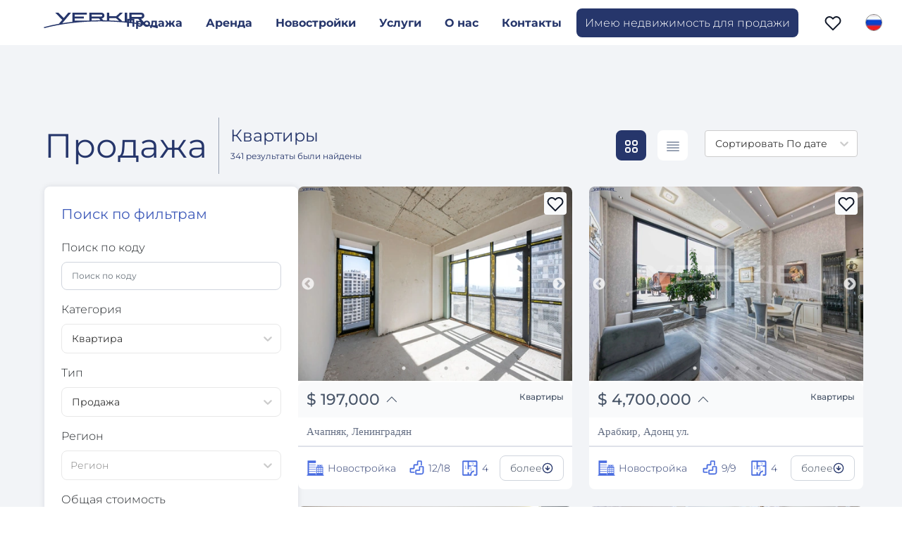

--- FILE ---
content_type: text/html; charset=utf-8
request_url: https://yerkir-real.com/ru/apartments-for-sale/4-room-apartments
body_size: 23227
content:
<!DOCTYPE html><html lang="ru" class="scroll-smooth"><head><meta charSet="utf-8"/><meta name="viewport" content="width=device-width, initial-scale=1, maximum-scale=1"/><meta name="viewport" content="width=device-width, initial-scale=1"/><link rel="stylesheet" href="/_next/static/css/5e00072669452d98.css" data-precedence="next"/><link rel="stylesheet" href="/_next/static/css/87f4969c781aba69.css" data-precedence="next"/><link rel="preload" as="script" fetchPriority="low" href="/_next/static/chunks/webpack-844a248e8e677425.js"/><script src="/_next/static/chunks/4bd1b696-a049f5ad2a266868.js" async=""></script><script src="/_next/static/chunks/1517-b25739de641f57fe.js" async=""></script><script src="/_next/static/chunks/main-app-13fe5467fecc8584.js" async=""></script><script src="/_next/static/chunks/7266-0bca52d593d4eec9.js" async=""></script><script src="/_next/static/chunks/8173-e6b51283e30b5a00.js" async=""></script><script src="/_next/static/chunks/7970-f4d44a309ea3d2ce.js" async=""></script><script src="/_next/static/chunks/7147-7dc2976e6e7ef2e4.js" async=""></script><script src="/_next/static/chunks/1318-d4de08211aaae36c.js" async=""></script><script src="/_next/static/chunks/app/%5Blocale%5D/layout-0c02c6cfc145c822.js" async=""></script><script src="/_next/static/chunks/app/%5Blocale%5D/error-2a32ce82a513238c.js" async=""></script><script src="/_next/static/chunks/app/%5Blocale%5D/not-found-d5d0d91bbb38b841.js" async=""></script><script src="//code.jivosite.com/widget.js" data-jv-id="AGbGEnEXzV" async=""></script><script src="/_next/static/chunks/c15bf2b0-bb106ccc8a147204.js" async=""></script><script src="/_next/static/chunks/5887-513ff000f15ab993.js" async=""></script><script src="/_next/static/chunks/5565-23e8da2641b9efc9.js" async=""></script><script src="/_next/static/chunks/6468-fa77f94dcc1044c8.js" async=""></script><script src="/_next/static/chunks/6737-2b5b0f81dec4789c.js" async=""></script><script src="/_next/static/chunks/7695-eafbe374301b02d0.js" async=""></script><script src="/_next/static/chunks/3659-7f997fc0fcb77154.js" async=""></script><script src="/_next/static/chunks/3938-a6e5b15b4244f19f.js" async=""></script><script src="/_next/static/chunks/7857-4a0ea67f2dfa3e15.js" async=""></script><script src="/_next/static/chunks/493-4f73536269cd6c86.js" async=""></script><script src="/_next/static/chunks/app/%5Blocale%5D/%5BsearchCategory%5D/%5BsearchPage%5D/page-fe684429a2197e76.js" async=""></script><link rel="preload" href="https://www.googletagmanager.com/gtag/js?id=UA-151721981-1" as="script"/><link rel="canonical" href="https://yerkir-real.com/ru/apartments-for-sale/4-room-apartments"/><link rel="alternate" hrefLang="en" href="https://yerkir-real.com/en/apartments-for-sale/4-room-apartments"/><link rel="alternate" hrefLang="hy" href="https://yerkir-real.com/hy/apartments-for-sale/4-room-apartments"/><meta property="og:title" content="Продажа 4 Комнатных Квартир | Еркир"/><meta property="og:description" content="Желаете купить 4 комнатную квартиру? Агентство недвижимости Еркир предлагает самый большой список квартир на продажу в Ереване и в регионах."/><meta property="og:image" content="https://yerkir-real.com/logo_blue_og.png"/><meta property="og:image:alt" content="Продажа 4 Комнатных Квартир | Еркир"/><meta property="og:type" content="website"/><meta name="twitter:card" content="summary_large_image"/><meta name="twitter:title" content="Продажа 4 Комнатных Квартир | Еркир"/><meta name="twitter:description" content="Желаете купить 4 комнатную квартиру? Агентство недвижимости Еркир предлагает самый большой список квартир на продажу в Ереване и в регионах."/><meta name="twitter:image" content="https://yerkir-real.com/logo_blue_og.png"/><meta name="twitter:image:alt" content="Продажа 4 Комнатных Квартир | Еркир"/><link rel="icon" href="/favicon.ico" type="image/x-icon" sizes="128x128"/><script src="/_next/static/chunks/polyfills-42372ed130431b0a.js" noModule=""></script></head><body><header><nav id="header" class="navbar navbar-expand-lg navbar-light"><div class="header-main"><a lang="ru" href="/ru"><div class="flex flex-row items-center"><div class="mb-2 h-14 w-14"><svg width="166" height="22" viewBox="0 0 301 41" fill="none" xmlns="http://www.w3.org/2000/svg"><path d="M301 38.2908C290.875 35.6097 280.363 33.2203 269.535 31.119L256.908 16.1639H258.499V16.1358C262.59 15.8125 265.812 12.3337 265.812 8.08193C265.812 3.83013 262.59 0.347875 258.499 0.0281111V0H225.802V24.425C223.977 24.2142 222.145 24.0139 220.306 23.8171V0H214.055V23.1846C211.896 22.9773 209.729 22.784 207.556 22.5978L196.196 12.0597L209.198 0H201.298L191.114 9.44883H172.855V0H166.604V20.3735C163.475 20.2997 160.335 20.2435 157.193 20.2119L152.908 15.1765C156.951 15.0921 160.208 11.7293 160.208 7.58999C160.208 3.45063 156.868 0 152.753 0H120.056V20.8022C117.672 20.9041 115.298 21.0236 112.928 21.1501H81.6079V15.5735H105.767V10.4152H81.6079V5.15838H113.905V0H75.3569V24.2423C66.3427 25.2508 57.4664 26.4455 48.7626 27.8229L72.1038 0H64.5074L52.6402 14.1293L38.2684 0H29.8992L48.6557 18.8731L39.9001 29.2953C26.0872 31.7058 12.74 34.9596 0 38.2873L0.683056 41C44.923 29.4534 96.4799 22.9667 149.772 22.9667C189.524 22.9667 228.261 26.3612 263.736 32.8724L263.811 32.9637H264.232C276.693 35.2618 288.753 37.9429 300.307 41L301 38.2908V38.2908ZM232.053 5.15838H256.915C258.499 5.15838 259.782 6.46555 259.782 8.07842C259.782 9.69129 258.499 10.9985 256.915 10.9985H232.053V5.15838V5.15838ZM172.855 14.6072H191.038L198.921 21.9196C190.321 21.3012 181.624 20.8444 172.855 20.5527V14.6072V14.6072ZM126.31 5.15838H152.001C153.318 5.15838 154.388 6.24769 154.388 7.58999C154.388 8.93229 153.318 10.0216 152.001 10.0216H126.31V5.15838ZM126.31 20.5633V15.18H145.632L149.879 20.1662C149.845 20.1662 149.81 20.1662 149.776 20.1662C141.91 20.1662 134.086 20.3032 126.314 20.5633M232.06 25.17V16.1568H249.633L260.907 29.5096C251.499 27.844 241.867 26.3963 232.06 25.17" fill="#26366B"></path></svg></div></div></a><div class="mobile-header"><button class="navbar-toggler" type="button" data-bs-toggle="collapse" data-bs-target="#navbarToggler" aria-controls="navbarToggler" aria-expanded="false" aria-label="Toggle navigation"><span class="navbar-toggler-icon"></span></button></div></div><div class="collapse navbar-collapse " id="navbarToggler"><ul class="navbar-nav no-mobile"><li class="nav-item header-menu-items with-subitems"><a lang="ru" class="ui-active header-nav-link header-nav-link-parent" href="#">Продажа<i class="d-inline-block d-sm-none fa fa-angle-down"></i></a></li><li class="nav-item header-menu-items with-subitems"><a href="#" class="ui-active header-nav-link header-nav-link-parent">Аренда<i class="d-inline-block d-sm-none fa fa-angle-down"></i></a></li><li class="nav-item header-menu-items with-subitems"><a lang="ru" class="ui-active header-nav-link header-nav-link-parent" href="#">Новостройки<i class="d-inline-block d-sm-none fa fa-angle-down"></i></a></li><li class="nav-item header-menu-items"><a lang="ru" class="ui-active header-nav-link" href="/ru/services">Услуги</a></li><li class="nav-item header-menu-items"><a lang="ru" class="ui-active header-nav-link" href="/ru/about-us">О нас</a></li><li class="nav-item header-menu-items"><a lang="ru" class="ui-active header-nav-link" href="/ru/contact">Контакты</a></li><li class="nav-item header-menu-items with-border-1 have-real-estate-for-sale-button"><a lang="ru" class="header-nav-link" href="/ru/real-estate-for-sale"><span class="dn-lg">Имею недвижимость для продажи</span></a></li></ul><a class="favoritesIcon d-none d-lg-block top-star" href="/ru/favorites"><span class="badge badge-warning" id="lblCartCount"></span><img alt="favorites" loading="lazy" width="24" height="24" decoding="async" data-nimg="1" style="color:transparent" src="/_next/static/media/heart.bf00819d.svg"/></a><div class="login-button-block"><div class="navbar-login"><div class="lang-menu"><div class="selected-lang"><img alt="ru" loading="lazy" width="24" height="24" decoding="async" data-nimg="1" style="color:transparent" srcSet="/_next/image?url=%2F_next%2Fstatic%2Fmedia%2Fru.d22341b6.png&amp;w=32&amp;q=75 1x, /_next/image?url=%2F_next%2Fstatic%2Fmedia%2Fru.d22341b6.png&amp;w=48&amp;q=75 2x" src="/_next/image?url=%2F_next%2Fstatic%2Fmedia%2Fru.d22341b6.png&amp;w=48&amp;q=75"/></div><ul class="dropdown-menu "><li><a href="/en/apartments-for-sale/4-room-apartments"><img alt="en" loading="lazy" width="24" height="24" decoding="async" data-nimg="1" class="lang-image" style="color:transparent" srcSet="/_next/image?url=%2F_next%2Fstatic%2Fmedia%2Fen.0dcdc5ff.png&amp;w=32&amp;q=75 1x, /_next/image?url=%2F_next%2Fstatic%2Fmedia%2Fen.0dcdc5ff.png&amp;w=48&amp;q=75 2x" src="/_next/image?url=%2F_next%2Fstatic%2Fmedia%2Fen.0dcdc5ff.png&amp;w=48&amp;q=75"/></a></li><li><a href="/ru/apartments-for-sale/4-room-apartments"><img alt="ru" loading="lazy" width="24" height="24" decoding="async" data-nimg="1" class="lang-image" style="color:transparent" srcSet="/_next/image?url=%2F_next%2Fstatic%2Fmedia%2Fru.d22341b6.png&amp;w=32&amp;q=75 1x, /_next/image?url=%2F_next%2Fstatic%2Fmedia%2Fru.d22341b6.png&amp;w=48&amp;q=75 2x" src="/_next/image?url=%2F_next%2Fstatic%2Fmedia%2Fru.d22341b6.png&amp;w=48&amp;q=75"/></a></li><li><a href="/hy/apartments-for-sale/4-room-apartments"><img alt="hy" loading="lazy" width="24" height="24" decoding="async" data-nimg="1" class="lang-image" style="color:transparent" srcSet="/_next/image?url=%2F_next%2Fstatic%2Fmedia%2Fhy.8d1aeab1.png&amp;w=32&amp;q=75 1x, /_next/image?url=%2F_next%2Fstatic%2Fmedia%2Fhy.8d1aeab1.png&amp;w=48&amp;q=75 2x" src="/_next/image?url=%2F_next%2Fstatic%2Fmedia%2Fhy.8d1aeab1.png&amp;w=48&amp;q=75"/></a></li></ul></div></div></div></div></nav><div class="mobile-header-second"><a class="call-now-header d-inline-block d-sm-none" href="tel:+37491279393"><img alt="" loading="lazy" width="25" height="25" decoding="async" data-nimg="1" style="color:transparent" src="/_next/static/media/call-now.8cf2e2d8.svg"/></a><div class="mobile-header-second-middle-block"><a class="d-inline-block d-sm-none top-star-mobile" lang="ru" href="/ru/favorites"><span class="badge badge-warning" id="lblCartCount"></span><img alt="favorites" loading="lazy" width="24" height="24" decoding="async" data-nimg="1" style="color:transparent" src="/_next/static/media/heart.bf00819d.svg"/></a><div class="login-button-block"><div class="navbar-login"><div class="lang-menu"><div class="selected-lang"><img alt="ru" loading="lazy" width="24" height="24" decoding="async" data-nimg="1" style="color:transparent" srcSet="/_next/image?url=%2F_next%2Fstatic%2Fmedia%2Fru.d22341b6.png&amp;w=32&amp;q=75 1x, /_next/image?url=%2F_next%2Fstatic%2Fmedia%2Fru.d22341b6.png&amp;w=48&amp;q=75 2x" src="/_next/image?url=%2F_next%2Fstatic%2Fmedia%2Fru.d22341b6.png&amp;w=48&amp;q=75"/></div><ul class="dropdown-menu "><li><a href="/en/apartments-for-sale/4-room-apartments"><img alt="en" loading="lazy" width="24" height="24" decoding="async" data-nimg="1" class="lang-image" style="color:transparent" srcSet="/_next/image?url=%2F_next%2Fstatic%2Fmedia%2Fen.0dcdc5ff.png&amp;w=32&amp;q=75 1x, /_next/image?url=%2F_next%2Fstatic%2Fmedia%2Fen.0dcdc5ff.png&amp;w=48&amp;q=75 2x" src="/_next/image?url=%2F_next%2Fstatic%2Fmedia%2Fen.0dcdc5ff.png&amp;w=48&amp;q=75"/></a></li><li><a href="/ru/apartments-for-sale/4-room-apartments"><img alt="ru" loading="lazy" width="24" height="24" decoding="async" data-nimg="1" class="lang-image" style="color:transparent" srcSet="/_next/image?url=%2F_next%2Fstatic%2Fmedia%2Fru.d22341b6.png&amp;w=32&amp;q=75 1x, /_next/image?url=%2F_next%2Fstatic%2Fmedia%2Fru.d22341b6.png&amp;w=48&amp;q=75 2x" src="/_next/image?url=%2F_next%2Fstatic%2Fmedia%2Fru.d22341b6.png&amp;w=48&amp;q=75"/></a></li><li><a href="/hy/apartments-for-sale/4-room-apartments"><img alt="hy" loading="lazy" width="24" height="24" decoding="async" data-nimg="1" class="lang-image" style="color:transparent" srcSet="/_next/image?url=%2F_next%2Fstatic%2Fmedia%2Fhy.8d1aeab1.png&amp;w=32&amp;q=75 1x, /_next/image?url=%2F_next%2Fstatic%2Fmedia%2Fhy.8d1aeab1.png&amp;w=48&amp;q=75 2x" src="/_next/image?url=%2F_next%2Fstatic%2Fmedia%2Fhy.8d1aeab1.png&amp;w=48&amp;q=75"/></a></li></ul></div></div></div></div><a class="real-estate-for-sale-mobile-header d-inline-block d-sm-none" lang="ru" href="/ru/real-estate-for-sale"><img alt="" loading="lazy" width="16" height="18" decoding="async" data-nimg="1" style="color:transparent" src="/_next/static/media/real-estate-for-sale.c837a441.svg"/></a></div></header><main><section class="filter-section"><div class="container-main"><div class="top-section"><div class="search-top-left"><div class="heading-block"><h1>Продажа</h1></div><div class="category-and-result-block"><p>Квартиры</p><small>0<!-- --> <!-- -->результаты были найдены</small></div><div class="mobile mb-24"><button class="mobile-open-search-filters-button">Поиск по фильтрам</button></div></div><div class="search-top-right"><div class="view-type-container"><div class="grid-type-button gtb-active" title="Grid" style="cursor:pointer;display:inline-block"><img alt="grid-view" loading="lazy" width="18" height="18" decoding="async" data-nimg="1" style="color:transparent" src="/_next/static/media/grid-white.8c6b310f.svg"/></div><div class="grid-type-button " title="Row" style="cursor:pointer;display:inline-block"><img alt="list-view" loading="lazy" width="18" height="18" decoding="async" data-nimg="1" style="color:transparent" src="/_next/static/media/list-gray.2c8b638e.svg"/></div></div><style data-emotion="css b62m3t-container">.css-b62m3t-container{position:relative;box-sizing:border-box;}</style><div class="react-select-container sort-by no-mobile css-b62m3t-container"><style data-emotion="css 7pg0cj-a11yText">.css-7pg0cj-a11yText{z-index:9999;border:0;clip:rect(1px, 1px, 1px, 1px);height:1px;width:1px;position:absolute;overflow:hidden;padding:0;white-space:nowrap;}</style><span id="react-select-551974-live-region" class="css-7pg0cj-a11yText"></span><span aria-live="polite" aria-atomic="false" aria-relevant="additions text" role="log" class="css-7pg0cj-a11yText"></span><style data-emotion="css y5vxrb-control">.css-y5vxrb-control{-webkit-align-items:center;-webkit-box-align:center;-ms-flex-align:center;align-items:center;cursor:default;display:-webkit-box;display:-webkit-flex;display:-ms-flexbox;display:flex;-webkit-box-flex-wrap:wrap;-webkit-flex-wrap:wrap;-ms-flex-wrap:wrap;flex-wrap:wrap;-webkit-box-pack:justify;-webkit-justify-content:space-between;justify-content:space-between;min-height:38px;outline:0!important;position:relative;-webkit-transition:all 100ms;transition:all 100ms;background-color:hsl(0, 0%, 100%);border-color:hsl(0, 0%, 80%);border-radius:4px;border-style:solid;border-width:1px;box-sizing:border-box;padding:0px;font-size:13px;}.css-y5vxrb-control:hover{border-color:hsl(0, 0%, 70%);}</style><div class="css-y5vxrb-control"><style data-emotion="css hlgwow">.css-hlgwow{-webkit-align-items:center;-webkit-box-align:center;-ms-flex-align:center;align-items:center;display:grid;-webkit-flex:1;-ms-flex:1;flex:1;-webkit-box-flex-wrap:wrap;-webkit-flex-wrap:wrap;-ms-flex-wrap:wrap;flex-wrap:wrap;-webkit-overflow-scrolling:touch;position:relative;overflow:hidden;padding:2px 8px;box-sizing:border-box;}</style><div class="css-hlgwow"><style data-emotion="css 1dimb5e-singleValue">.css-1dimb5e-singleValue{grid-area:1/1/2/3;max-width:100%;overflow:hidden;text-overflow:ellipsis;white-space:nowrap;color:hsl(0, 0%, 20%);margin-left:2px;margin-right:2px;box-sizing:border-box;}</style><div class="css-1dimb5e-singleValue">Сортировать По дате</div><style data-emotion="css 19bb58m">.css-19bb58m{visibility:visible;-webkit-flex:1 1 auto;-ms-flex:1 1 auto;flex:1 1 auto;display:inline-grid;grid-area:1/1/2/3;grid-template-columns:0 min-content;margin:2px;padding-bottom:2px;padding-top:2px;color:hsl(0, 0%, 20%);box-sizing:border-box;}.css-19bb58m:after{content:attr(data-value) " ";visibility:hidden;white-space:pre;grid-area:1/2;font:inherit;min-width:2px;border:0;margin:0;outline:0;padding:0;}</style><div class="css-19bb58m" data-value=""><input class="" style="label:input;color:inherit;background:0;opacity:1;width:100%;grid-area:1 / 2;font:inherit;min-width:2px;border:0;margin:0;outline:0;padding:0" autoCapitalize="none" autoComplete="off" autoCorrect="off" id="react-select-551974-input" spellCheck="false" tabindex="0" type="text" aria-autocomplete="list" aria-expanded="false" aria-haspopup="true" role="combobox" aria-activedescendant="" value=""/></div></div><style data-emotion="css 1wy0on6">.css-1wy0on6{-webkit-align-items:center;-webkit-box-align:center;-ms-flex-align:center;align-items:center;-webkit-align-self:stretch;-ms-flex-item-align:stretch;align-self:stretch;display:-webkit-box;display:-webkit-flex;display:-ms-flexbox;display:flex;-webkit-flex-shrink:0;-ms-flex-negative:0;flex-shrink:0;box-sizing:border-box;}</style><div class="css-1wy0on6"><style data-emotion="css 1u9des2-indicatorSeparator">.css-1u9des2-indicatorSeparator{-webkit-align-self:stretch;-ms-flex-item-align:stretch;align-self:stretch;width:1px;background-color:hsl(0, 0%, 80%);margin-bottom:8px;margin-top:8px;box-sizing:border-box;}</style><span class="css-1u9des2-indicatorSeparator"></span><style data-emotion="css 1xc3v61-indicatorContainer">.css-1xc3v61-indicatorContainer{display:-webkit-box;display:-webkit-flex;display:-ms-flexbox;display:flex;-webkit-transition:color 150ms;transition:color 150ms;color:hsl(0, 0%, 80%);padding:8px;box-sizing:border-box;}.css-1xc3v61-indicatorContainer:hover{color:hsl(0, 0%, 60%);}</style><div class="css-1xc3v61-indicatorContainer" aria-hidden="true"><style data-emotion="css 8mmkcg">.css-8mmkcg{display:inline-block;fill:currentColor;line-height:1;stroke:currentColor;stroke-width:0;}</style><svg height="20" width="20" viewBox="0 0 20 20" aria-hidden="true" focusable="false" class="css-8mmkcg"><path d="M4.516 7.548c0.436-0.446 1.043-0.481 1.576 0l3.908 3.747 3.908-3.747c0.533-0.481 1.141-0.446 1.574 0 0.436 0.445 0.408 1.197 0 1.615-0.406 0.418-4.695 4.502-4.695 4.502-0.217 0.223-0.502 0.335-0.787 0.335s-0.57-0.112-0.789-0.335c0 0-4.287-4.084-4.695-4.502s-0.436-1.17 0-1.615z"></path></svg></div></div></div></div><button class="mobile sort-by-button-mobile">Сортировать По</button></div></div><div class="search-block"><div class="no-mobile"><div class="search-block-left"><h6 style="margin-bottom:21px">Поиск по фильтрам</h6><form><div class="form-group"><label for="code" class="form-label">Поиск по коду</label><input class="form-control" type="text" id="code" placeholder="Поиск по коду" name="code" value=""/></div><div class="form-group"><label for="code" class="form-label">Категория</label><style data-emotion="css b62m3t-container">.css-b62m3t-container{position:relative;box-sizing:border-box;}</style><div class="custom-select-box-design css-b62m3t-container"><style data-emotion="css 7pg0cj-a11yText">.css-7pg0cj-a11yText{z-index:9999;border:0;clip:rect(1px, 1px, 1px, 1px);height:1px;width:1px;position:absolute;overflow:hidden;padding:0;white-space:nowrap;}</style><span id="react-select-551975-live-region" class="css-7pg0cj-a11yText"></span><span aria-live="polite" aria-atomic="false" aria-relevant="additions text" role="log" class="css-7pg0cj-a11yText"></span><style data-emotion="css x2y6pv-control">.css-x2y6pv-control{-webkit-align-items:center;-webkit-box-align:center;-ms-flex-align:center;align-items:center;cursor:default;display:-webkit-box;display:-webkit-flex;display:-ms-flexbox;display:flex;-webkit-box-flex-wrap:wrap;-webkit-flex-wrap:wrap;-ms-flex-wrap:wrap;flex-wrap:wrap;-webkit-box-pack:justify;-webkit-justify-content:space-between;justify-content:space-between;min-height:38px;outline:0!important;position:relative;-webkit-transition:all 100ms;transition:all 100ms;background-color:hsl(0, 0%, 100%);border-color:#e8e8e8;border-radius:8px;border-style:solid;border-width:1px;box-sizing:border-box;font-size:14px;color:#212529;}.css-x2y6pv-control:hover{border-color:hsl(0, 0%, 70%);}</style><div class="css-x2y6pv-control"><style data-emotion="css hlgwow">.css-hlgwow{-webkit-align-items:center;-webkit-box-align:center;-ms-flex-align:center;align-items:center;display:grid;-webkit-flex:1;-ms-flex:1;flex:1;-webkit-box-flex-wrap:wrap;-webkit-flex-wrap:wrap;-ms-flex-wrap:wrap;flex-wrap:wrap;-webkit-overflow-scrolling:touch;position:relative;overflow:hidden;padding:2px 8px;box-sizing:border-box;}</style><div class="css-hlgwow"><style data-emotion="css 1dimb5e-singleValue">.css-1dimb5e-singleValue{grid-area:1/1/2/3;max-width:100%;overflow:hidden;text-overflow:ellipsis;white-space:nowrap;color:hsl(0, 0%, 20%);margin-left:2px;margin-right:2px;box-sizing:border-box;}</style><div class="css-1dimb5e-singleValue">Квартира</div><style data-emotion="css 19bb58m">.css-19bb58m{visibility:visible;-webkit-flex:1 1 auto;-ms-flex:1 1 auto;flex:1 1 auto;display:inline-grid;grid-area:1/1/2/3;grid-template-columns:0 min-content;margin:2px;padding-bottom:2px;padding-top:2px;color:hsl(0, 0%, 20%);box-sizing:border-box;}.css-19bb58m:after{content:attr(data-value) " ";visibility:hidden;white-space:pre;grid-area:1/2;font:inherit;min-width:2px;border:0;margin:0;outline:0;padding:0;}</style><div class="css-19bb58m" data-value=""><input class="" style="label:input;color:inherit;background:0;opacity:1;width:100%;grid-area:1 / 2;font:inherit;min-width:2px;border:0;margin:0;outline:0;padding:0" autoCapitalize="none" autoComplete="off" autoCorrect="off" id="react-select-551975-input" spellCheck="false" tabindex="0" type="text" aria-autocomplete="list" aria-expanded="false" aria-haspopup="true" role="combobox" aria-activedescendant="" value=""/></div></div><style data-emotion="css 1wy0on6">.css-1wy0on6{-webkit-align-items:center;-webkit-box-align:center;-ms-flex-align:center;align-items:center;-webkit-align-self:stretch;-ms-flex-item-align:stretch;align-self:stretch;display:-webkit-box;display:-webkit-flex;display:-ms-flexbox;display:flex;-webkit-flex-shrink:0;-ms-flex-negative:0;flex-shrink:0;box-sizing:border-box;}</style><div class="css-1wy0on6"><style data-emotion="css 1u9des2-indicatorSeparator">.css-1u9des2-indicatorSeparator{-webkit-align-self:stretch;-ms-flex-item-align:stretch;align-self:stretch;width:1px;background-color:hsl(0, 0%, 80%);margin-bottom:8px;margin-top:8px;box-sizing:border-box;}</style><span class="css-1u9des2-indicatorSeparator"></span><style data-emotion="css 1xc3v61-indicatorContainer">.css-1xc3v61-indicatorContainer{display:-webkit-box;display:-webkit-flex;display:-ms-flexbox;display:flex;-webkit-transition:color 150ms;transition:color 150ms;color:hsl(0, 0%, 80%);padding:8px;box-sizing:border-box;}.css-1xc3v61-indicatorContainer:hover{color:hsl(0, 0%, 60%);}</style><div class="css-1xc3v61-indicatorContainer" aria-hidden="true"><style data-emotion="css 8mmkcg">.css-8mmkcg{display:inline-block;fill:currentColor;line-height:1;stroke:currentColor;stroke-width:0;}</style><svg height="20" width="20" viewBox="0 0 20 20" aria-hidden="true" focusable="false" class="css-8mmkcg"><path d="M4.516 7.548c0.436-0.446 1.043-0.481 1.576 0l3.908 3.747 3.908-3.747c0.533-0.481 1.141-0.446 1.574 0 0.436 0.445 0.408 1.197 0 1.615-0.406 0.418-4.695 4.502-4.695 4.502-0.217 0.223-0.502 0.335-0.787 0.335s-0.57-0.112-0.789-0.335c0 0-4.287-4.084-4.695-4.502s-0.436-1.17 0-1.615z"></path></svg></div></div></div></div></div><div class="form-group"><div class="mb-3"><label for="code" class="form-label">Тип</label><style data-emotion="css b62m3t-container">.css-b62m3t-container{position:relative;box-sizing:border-box;}</style><div class="custom-select-box-design css-b62m3t-container"><style data-emotion="css 7pg0cj-a11yText">.css-7pg0cj-a11yText{z-index:9999;border:0;clip:rect(1px, 1px, 1px, 1px);height:1px;width:1px;position:absolute;overflow:hidden;padding:0;white-space:nowrap;}</style><span id="react-select-551976-live-region" class="css-7pg0cj-a11yText"></span><span aria-live="polite" aria-atomic="false" aria-relevant="additions text" role="log" class="css-7pg0cj-a11yText"></span><style data-emotion="css x2y6pv-control">.css-x2y6pv-control{-webkit-align-items:center;-webkit-box-align:center;-ms-flex-align:center;align-items:center;cursor:default;display:-webkit-box;display:-webkit-flex;display:-ms-flexbox;display:flex;-webkit-box-flex-wrap:wrap;-webkit-flex-wrap:wrap;-ms-flex-wrap:wrap;flex-wrap:wrap;-webkit-box-pack:justify;-webkit-justify-content:space-between;justify-content:space-between;min-height:38px;outline:0!important;position:relative;-webkit-transition:all 100ms;transition:all 100ms;background-color:hsl(0, 0%, 100%);border-color:#e8e8e8;border-radius:8px;border-style:solid;border-width:1px;box-sizing:border-box;font-size:14px;color:#212529;}.css-x2y6pv-control:hover{border-color:hsl(0, 0%, 70%);}</style><div class="css-x2y6pv-control"><style data-emotion="css hlgwow">.css-hlgwow{-webkit-align-items:center;-webkit-box-align:center;-ms-flex-align:center;align-items:center;display:grid;-webkit-flex:1;-ms-flex:1;flex:1;-webkit-box-flex-wrap:wrap;-webkit-flex-wrap:wrap;-ms-flex-wrap:wrap;flex-wrap:wrap;-webkit-overflow-scrolling:touch;position:relative;overflow:hidden;padding:2px 8px;box-sizing:border-box;}</style><div class="css-hlgwow"><style data-emotion="css 1dimb5e-singleValue">.css-1dimb5e-singleValue{grid-area:1/1/2/3;max-width:100%;overflow:hidden;text-overflow:ellipsis;white-space:nowrap;color:hsl(0, 0%, 20%);margin-left:2px;margin-right:2px;box-sizing:border-box;}</style><div class="css-1dimb5e-singleValue">Продажа</div><style data-emotion="css 19bb58m">.css-19bb58m{visibility:visible;-webkit-flex:1 1 auto;-ms-flex:1 1 auto;flex:1 1 auto;display:inline-grid;grid-area:1/1/2/3;grid-template-columns:0 min-content;margin:2px;padding-bottom:2px;padding-top:2px;color:hsl(0, 0%, 20%);box-sizing:border-box;}.css-19bb58m:after{content:attr(data-value) " ";visibility:hidden;white-space:pre;grid-area:1/2;font:inherit;min-width:2px;border:0;margin:0;outline:0;padding:0;}</style><div class="css-19bb58m" data-value=""><input class="" style="label:input;color:inherit;background:0;opacity:1;width:100%;grid-area:1 / 2;font:inherit;min-width:2px;border:0;margin:0;outline:0;padding:0" autoCapitalize="none" autoComplete="off" autoCorrect="off" id="react-select-551976-input" spellCheck="false" tabindex="0" type="text" aria-autocomplete="list" aria-expanded="false" aria-haspopup="true" role="combobox" aria-activedescendant="" value=""/></div></div><style data-emotion="css 1wy0on6">.css-1wy0on6{-webkit-align-items:center;-webkit-box-align:center;-ms-flex-align:center;align-items:center;-webkit-align-self:stretch;-ms-flex-item-align:stretch;align-self:stretch;display:-webkit-box;display:-webkit-flex;display:-ms-flexbox;display:flex;-webkit-flex-shrink:0;-ms-flex-negative:0;flex-shrink:0;box-sizing:border-box;}</style><div class="css-1wy0on6"><style data-emotion="css 1u9des2-indicatorSeparator">.css-1u9des2-indicatorSeparator{-webkit-align-self:stretch;-ms-flex-item-align:stretch;align-self:stretch;width:1px;background-color:hsl(0, 0%, 80%);margin-bottom:8px;margin-top:8px;box-sizing:border-box;}</style><span class="css-1u9des2-indicatorSeparator"></span><style data-emotion="css 1xc3v61-indicatorContainer">.css-1xc3v61-indicatorContainer{display:-webkit-box;display:-webkit-flex;display:-ms-flexbox;display:flex;-webkit-transition:color 150ms;transition:color 150ms;color:hsl(0, 0%, 80%);padding:8px;box-sizing:border-box;}.css-1xc3v61-indicatorContainer:hover{color:hsl(0, 0%, 60%);}</style><div class="css-1xc3v61-indicatorContainer" aria-hidden="true"><style data-emotion="css 8mmkcg">.css-8mmkcg{display:inline-block;fill:currentColor;line-height:1;stroke:currentColor;stroke-width:0;}</style><svg height="20" width="20" viewBox="0 0 20 20" aria-hidden="true" focusable="false" class="css-8mmkcg"><path d="M4.516 7.548c0.436-0.446 1.043-0.481 1.576 0l3.908 3.747 3.908-3.747c0.533-0.481 1.141-0.446 1.574 0 0.436 0.445 0.408 1.197 0 1.615-0.406 0.418-4.695 4.502-4.695 4.502-0.217 0.223-0.502 0.335-0.787 0.335s-0.57-0.112-0.789-0.335c0 0-4.287-4.084-4.695-4.502s-0.436-1.17 0-1.615z"></path></svg></div></div></div></div></div></div><div class="form-group"><label for="code" class="form-label">Регион</label><style data-emotion="css b62m3t-container">.css-b62m3t-container{position:relative;box-sizing:border-box;}</style><div class="custom-select-box-design css-b62m3t-container"><style data-emotion="css 7pg0cj-a11yText">.css-7pg0cj-a11yText{z-index:9999;border:0;clip:rect(1px, 1px, 1px, 1px);height:1px;width:1px;position:absolute;overflow:hidden;padding:0;white-space:nowrap;}</style><span id="react-select-551977-live-region" class="css-7pg0cj-a11yText"></span><span aria-live="polite" aria-atomic="false" aria-relevant="additions text" role="log" class="css-7pg0cj-a11yText"></span><style data-emotion="css x2y6pv-control">.css-x2y6pv-control{-webkit-align-items:center;-webkit-box-align:center;-ms-flex-align:center;align-items:center;cursor:default;display:-webkit-box;display:-webkit-flex;display:-ms-flexbox;display:flex;-webkit-box-flex-wrap:wrap;-webkit-flex-wrap:wrap;-ms-flex-wrap:wrap;flex-wrap:wrap;-webkit-box-pack:justify;-webkit-justify-content:space-between;justify-content:space-between;min-height:38px;outline:0!important;position:relative;-webkit-transition:all 100ms;transition:all 100ms;background-color:hsl(0, 0%, 100%);border-color:#e8e8e8;border-radius:8px;border-style:solid;border-width:1px;box-sizing:border-box;font-size:14px;color:#212529;}.css-x2y6pv-control:hover{border-color:hsl(0, 0%, 70%);}</style><div class="css-x2y6pv-control"><style data-emotion="css hlgwow">.css-hlgwow{-webkit-align-items:center;-webkit-box-align:center;-ms-flex-align:center;align-items:center;display:grid;-webkit-flex:1;-ms-flex:1;flex:1;-webkit-box-flex-wrap:wrap;-webkit-flex-wrap:wrap;-ms-flex-wrap:wrap;flex-wrap:wrap;-webkit-overflow-scrolling:touch;position:relative;overflow:hidden;padding:2px 8px;box-sizing:border-box;}</style><div class="css-hlgwow"><style data-emotion="css 1jqq78o-placeholder">.css-1jqq78o-placeholder{grid-area:1/1/2/3;color:hsl(0, 0%, 50%);margin-left:2px;margin-right:2px;box-sizing:border-box;}</style><div class="css-1jqq78o-placeholder" id="react-select-551977-placeholder">Регион</div><style data-emotion="css 19bb58m">.css-19bb58m{visibility:visible;-webkit-flex:1 1 auto;-ms-flex:1 1 auto;flex:1 1 auto;display:inline-grid;grid-area:1/1/2/3;grid-template-columns:0 min-content;margin:2px;padding-bottom:2px;padding-top:2px;color:hsl(0, 0%, 20%);box-sizing:border-box;}.css-19bb58m:after{content:attr(data-value) " ";visibility:hidden;white-space:pre;grid-area:1/2;font:inherit;min-width:2px;border:0;margin:0;outline:0;padding:0;}</style><div class="css-19bb58m" data-value=""><input class="" style="label:input;color:inherit;background:0;opacity:1;width:100%;grid-area:1 / 2;font:inherit;min-width:2px;border:0;margin:0;outline:0;padding:0" autoCapitalize="none" autoComplete="off" autoCorrect="off" id="react-select-551977-input" spellCheck="false" tabindex="0" type="text" aria-autocomplete="list" aria-expanded="false" aria-haspopup="true" role="combobox" aria-activedescendant="" aria-describedby="react-select-551977-placeholder" value=""/></div></div><style data-emotion="css 1wy0on6">.css-1wy0on6{-webkit-align-items:center;-webkit-box-align:center;-ms-flex-align:center;align-items:center;-webkit-align-self:stretch;-ms-flex-item-align:stretch;align-self:stretch;display:-webkit-box;display:-webkit-flex;display:-ms-flexbox;display:flex;-webkit-flex-shrink:0;-ms-flex-negative:0;flex-shrink:0;box-sizing:border-box;}</style><div class="css-1wy0on6"><style data-emotion="css 1u9des2-indicatorSeparator">.css-1u9des2-indicatorSeparator{-webkit-align-self:stretch;-ms-flex-item-align:stretch;align-self:stretch;width:1px;background-color:hsl(0, 0%, 80%);margin-bottom:8px;margin-top:8px;box-sizing:border-box;}</style><span class="css-1u9des2-indicatorSeparator"></span><style data-emotion="css 1xc3v61-indicatorContainer">.css-1xc3v61-indicatorContainer{display:-webkit-box;display:-webkit-flex;display:-ms-flexbox;display:flex;-webkit-transition:color 150ms;transition:color 150ms;color:hsl(0, 0%, 80%);padding:8px;box-sizing:border-box;}.css-1xc3v61-indicatorContainer:hover{color:hsl(0, 0%, 60%);}</style><div class="css-1xc3v61-indicatorContainer" aria-hidden="true"><style data-emotion="css 8mmkcg">.css-8mmkcg{display:inline-block;fill:currentColor;line-height:1;stroke:currentColor;stroke-width:0;}</style><svg height="20" width="20" viewBox="0 0 20 20" aria-hidden="true" focusable="false" class="css-8mmkcg"><path d="M4.516 7.548c0.436-0.446 1.043-0.481 1.576 0l3.908 3.747 3.908-3.747c0.533-0.481 1.141-0.446 1.574 0 0.436 0.445 0.408 1.197 0 1.615-0.406 0.418-4.695 4.502-4.695 4.502-0.217 0.223-0.502 0.335-0.787 0.335s-0.57-0.112-0.789-0.335c0 0-4.287-4.084-4.695-4.502s-0.436-1.17 0-1.615z"></path></svg></div></div></div></div></div><div class="params-container mt-3"><div class="col-md-12"><div class="mb-3"><div class="mb-3"><div class="row"><label for="38" class="form-label">Общая стоимость</label><div class=" col-md-6 mobile-mb-16"><div class="input-dollar-wrapper"><div class="input-group"><input type="number" class="form-control" placeholder="Мин." id="38-min" name="38-min" value=""/><span class="input-group-text">$</span></div></div></div><div class=" col-md-6"><div class="input-dollar-wrapper"><div class="input-group"><input type="number" class="form-control" placeholder="Макс." id="38-max" name="38-max" value=""/><span class="input-group-text">$</span></div></div></div></div></div></div></div><div class="col-md-12"><div class="mb-3"><div class="mb-3"><label for="11" class="form-label">Число комнат</label><style data-emotion="css b62m3t-container">.css-b62m3t-container{position:relative;box-sizing:border-box;}</style><div class="css-b62m3t-container" id="11"><style data-emotion="css 7pg0cj-a11yText">.css-7pg0cj-a11yText{z-index:9999;border:0;clip:rect(1px, 1px, 1px, 1px);height:1px;width:1px;position:absolute;overflow:hidden;padding:0;white-space:nowrap;}</style><span id="react-select-551978-live-region" class="css-7pg0cj-a11yText"></span><span aria-live="polite" aria-atomic="false" aria-relevant="additions text" role="log" class="css-7pg0cj-a11yText"></span><style data-emotion="css x2y6pv-control">.css-x2y6pv-control{-webkit-align-items:center;-webkit-box-align:center;-ms-flex-align:center;align-items:center;cursor:default;display:-webkit-box;display:-webkit-flex;display:-ms-flexbox;display:flex;-webkit-box-flex-wrap:wrap;-webkit-flex-wrap:wrap;-ms-flex-wrap:wrap;flex-wrap:wrap;-webkit-box-pack:justify;-webkit-justify-content:space-between;justify-content:space-between;min-height:38px;outline:0!important;position:relative;-webkit-transition:all 100ms;transition:all 100ms;background-color:hsl(0, 0%, 100%);border-color:#e8e8e8;border-radius:8px;border-style:solid;border-width:1px;box-sizing:border-box;font-size:14px;color:#212529;}.css-x2y6pv-control:hover{border-color:hsl(0, 0%, 70%);}</style><div class="css-x2y6pv-control"><style data-emotion="css hlgwow">.css-hlgwow{-webkit-align-items:center;-webkit-box-align:center;-ms-flex-align:center;align-items:center;display:grid;-webkit-flex:1;-ms-flex:1;flex:1;-webkit-box-flex-wrap:wrap;-webkit-flex-wrap:wrap;-ms-flex-wrap:wrap;flex-wrap:wrap;-webkit-overflow-scrolling:touch;position:relative;overflow:hidden;padding:2px 8px;box-sizing:border-box;}</style><div class="css-hlgwow"><style data-emotion="css 1jqq78o-placeholder">.css-1jqq78o-placeholder{grid-area:1/1/2/3;color:hsl(0, 0%, 50%);margin-left:2px;margin-right:2px;box-sizing:border-box;}</style><div class="css-1jqq78o-placeholder" id="react-select-551978-placeholder">Кол-во комнат</div><style data-emotion="css 19bb58m">.css-19bb58m{visibility:visible;-webkit-flex:1 1 auto;-ms-flex:1 1 auto;flex:1 1 auto;display:inline-grid;grid-area:1/1/2/3;grid-template-columns:0 min-content;margin:2px;padding-bottom:2px;padding-top:2px;color:hsl(0, 0%, 20%);box-sizing:border-box;}.css-19bb58m:after{content:attr(data-value) " ";visibility:hidden;white-space:pre;grid-area:1/2;font:inherit;min-width:2px;border:0;margin:0;outline:0;padding:0;}</style><div class="css-19bb58m" data-value=""><input class="" style="label:input;color:inherit;background:0;opacity:1;width:100%;grid-area:1 / 2;font:inherit;min-width:2px;border:0;margin:0;outline:0;padding:0" autoCapitalize="none" autoComplete="off" autoCorrect="off" id="react-select-551978-input" spellCheck="false" tabindex="0" type="text" aria-autocomplete="list" aria-expanded="false" aria-haspopup="true" role="combobox" aria-activedescendant="" aria-describedby="react-select-551978-placeholder" value=""/></div></div><style data-emotion="css 1wy0on6">.css-1wy0on6{-webkit-align-items:center;-webkit-box-align:center;-ms-flex-align:center;align-items:center;-webkit-align-self:stretch;-ms-flex-item-align:stretch;align-self:stretch;display:-webkit-box;display:-webkit-flex;display:-ms-flexbox;display:flex;-webkit-flex-shrink:0;-ms-flex-negative:0;flex-shrink:0;box-sizing:border-box;}</style><div class="css-1wy0on6"><style data-emotion="css 1u9des2-indicatorSeparator">.css-1u9des2-indicatorSeparator{-webkit-align-self:stretch;-ms-flex-item-align:stretch;align-self:stretch;width:1px;background-color:hsl(0, 0%, 80%);margin-bottom:8px;margin-top:8px;box-sizing:border-box;}</style><span class="css-1u9des2-indicatorSeparator"></span><style data-emotion="css 1xc3v61-indicatorContainer">.css-1xc3v61-indicatorContainer{display:-webkit-box;display:-webkit-flex;display:-ms-flexbox;display:flex;-webkit-transition:color 150ms;transition:color 150ms;color:hsl(0, 0%, 80%);padding:8px;box-sizing:border-box;}.css-1xc3v61-indicatorContainer:hover{color:hsl(0, 0%, 60%);}</style><div class="css-1xc3v61-indicatorContainer" aria-hidden="true"><style data-emotion="css 8mmkcg">.css-8mmkcg{display:inline-block;fill:currentColor;line-height:1;stroke:currentColor;stroke-width:0;}</style><svg height="20" width="20" viewBox="0 0 20 20" aria-hidden="true" focusable="false" class="css-8mmkcg"><path d="M4.516 7.548c0.436-0.446 1.043-0.481 1.576 0l3.908 3.747 3.908-3.747c0.533-0.481 1.141-0.446 1.574 0 0.436 0.445 0.408 1.197 0 1.615-0.406 0.418-4.695 4.502-4.695 4.502-0.217 0.223-0.502 0.335-0.787 0.335s-0.57-0.112-0.789-0.335c0 0-4.287-4.084-4.695-4.502s-0.436-1.17 0-1.615z"></path></svg></div></div></div><div><input type="hidden" name="11" value=""/></div></div></div></div></div><div class="col-md-12"><div class="mb-3"><div class="mb-3"><label for="12" class="form-label">Общая площадь</label><div class="row"><div class=" col-md-6 mobile-mb-16"><div class="input-group"><input type="number" step="0.01" class="form-control" placeholder="Мин." id="12-min" name="12-min" value=""/><span class="input-group-text">M²</span></div></div><div class=" col-md-6"><div class="input-group"><input type="number" step="0.01" class="form-control" placeholder="Макс." id="12-max" name="12-max" value=""/><span class="input-group-text">M²</span></div></div></div></div></div></div><div class="col-md-12"><div class="mb-3"><div class="mb-3"><label for="37" class="form-label">Состояние</label><style data-emotion="css b62m3t-container">.css-b62m3t-container{position:relative;box-sizing:border-box;}</style><div class="custom-select-box-design css-b62m3t-container"><style data-emotion="css 7pg0cj-a11yText">.css-7pg0cj-a11yText{z-index:9999;border:0;clip:rect(1px, 1px, 1px, 1px);height:1px;width:1px;position:absolute;overflow:hidden;padding:0;white-space:nowrap;}</style><span id="react-select-551979-live-region" class="css-7pg0cj-a11yText"></span><span aria-live="polite" aria-atomic="false" aria-relevant="additions text" role="log" class="css-7pg0cj-a11yText"></span><style data-emotion="css x2y6pv-control">.css-x2y6pv-control{-webkit-align-items:center;-webkit-box-align:center;-ms-flex-align:center;align-items:center;cursor:default;display:-webkit-box;display:-webkit-flex;display:-ms-flexbox;display:flex;-webkit-box-flex-wrap:wrap;-webkit-flex-wrap:wrap;-ms-flex-wrap:wrap;flex-wrap:wrap;-webkit-box-pack:justify;-webkit-justify-content:space-between;justify-content:space-between;min-height:38px;outline:0!important;position:relative;-webkit-transition:all 100ms;transition:all 100ms;background-color:hsl(0, 0%, 100%);border-color:#e8e8e8;border-radius:8px;border-style:solid;border-width:1px;box-sizing:border-box;font-size:14px;color:#212529;}.css-x2y6pv-control:hover{border-color:hsl(0, 0%, 70%);}</style><div class="css-x2y6pv-control"><style data-emotion="css hlgwow">.css-hlgwow{-webkit-align-items:center;-webkit-box-align:center;-ms-flex-align:center;align-items:center;display:grid;-webkit-flex:1;-ms-flex:1;flex:1;-webkit-box-flex-wrap:wrap;-webkit-flex-wrap:wrap;-ms-flex-wrap:wrap;flex-wrap:wrap;-webkit-overflow-scrolling:touch;position:relative;overflow:hidden;padding:2px 8px;box-sizing:border-box;}</style><div class="css-hlgwow"><style data-emotion="css 1jqq78o-placeholder">.css-1jqq78o-placeholder{grid-area:1/1/2/3;color:hsl(0, 0%, 50%);margin-left:2px;margin-right:2px;box-sizing:border-box;}</style><div class="css-1jqq78o-placeholder" id="react-select-551979-placeholder">Состояние</div><style data-emotion="css 19bb58m">.css-19bb58m{visibility:visible;-webkit-flex:1 1 auto;-ms-flex:1 1 auto;flex:1 1 auto;display:inline-grid;grid-area:1/1/2/3;grid-template-columns:0 min-content;margin:2px;padding-bottom:2px;padding-top:2px;color:hsl(0, 0%, 20%);box-sizing:border-box;}.css-19bb58m:after{content:attr(data-value) " ";visibility:hidden;white-space:pre;grid-area:1/2;font:inherit;min-width:2px;border:0;margin:0;outline:0;padding:0;}</style><div class="css-19bb58m" data-value=""><input class="" style="label:input;color:inherit;background:0;opacity:1;width:100%;grid-area:1 / 2;font:inherit;min-width:2px;border:0;margin:0;outline:0;padding:0" autoCapitalize="none" autoComplete="off" autoCorrect="off" id="react-select-551979-input" spellCheck="false" tabindex="0" type="text" aria-autocomplete="list" aria-expanded="false" aria-haspopup="true" role="combobox" aria-activedescendant="" aria-describedby="react-select-551979-placeholder" value=""/></div></div><style data-emotion="css 1wy0on6">.css-1wy0on6{-webkit-align-items:center;-webkit-box-align:center;-ms-flex-align:center;align-items:center;-webkit-align-self:stretch;-ms-flex-item-align:stretch;align-self:stretch;display:-webkit-box;display:-webkit-flex;display:-ms-flexbox;display:flex;-webkit-flex-shrink:0;-ms-flex-negative:0;flex-shrink:0;box-sizing:border-box;}</style><div class="css-1wy0on6"><style data-emotion="css 1u9des2-indicatorSeparator">.css-1u9des2-indicatorSeparator{-webkit-align-self:stretch;-ms-flex-item-align:stretch;align-self:stretch;width:1px;background-color:hsl(0, 0%, 80%);margin-bottom:8px;margin-top:8px;box-sizing:border-box;}</style><span class="css-1u9des2-indicatorSeparator"></span><style data-emotion="css 1xc3v61-indicatorContainer">.css-1xc3v61-indicatorContainer{display:-webkit-box;display:-webkit-flex;display:-ms-flexbox;display:flex;-webkit-transition:color 150ms;transition:color 150ms;color:hsl(0, 0%, 80%);padding:8px;box-sizing:border-box;}.css-1xc3v61-indicatorContainer:hover{color:hsl(0, 0%, 60%);}</style><div class="css-1xc3v61-indicatorContainer" aria-hidden="true"><style data-emotion="css 8mmkcg">.css-8mmkcg{display:inline-block;fill:currentColor;line-height:1;stroke:currentColor;stroke-width:0;}</style><svg height="20" width="20" viewBox="0 0 20 20" aria-hidden="true" focusable="false" class="css-8mmkcg"><path d="M4.516 7.548c0.436-0.446 1.043-0.481 1.576 0l3.908 3.747 3.908-3.747c0.533-0.481 1.141-0.446 1.574 0 0.436 0.445 0.408 1.197 0 1.615-0.406 0.418-4.695 4.502-4.695 4.502-0.217 0.223-0.502 0.335-0.787 0.335s-0.57-0.112-0.789-0.335c0 0-4.287-4.084-4.695-4.502s-0.436-1.17 0-1.615z"></path></svg></div></div></div><div><input type="hidden" name="37" value=""/></div></div></div></div></div><div class="col-md-12"><div class="mb-3"><div class="mb-3"><label for="8" class="form-label">Тип</label><style data-emotion="css b62m3t-container">.css-b62m3t-container{position:relative;box-sizing:border-box;}</style><div class="custom-select-box-design css-b62m3t-container"><style data-emotion="css 7pg0cj-a11yText">.css-7pg0cj-a11yText{z-index:9999;border:0;clip:rect(1px, 1px, 1px, 1px);height:1px;width:1px;position:absolute;overflow:hidden;padding:0;white-space:nowrap;}</style><span id="react-select-551980-live-region" class="css-7pg0cj-a11yText"></span><span aria-live="polite" aria-atomic="false" aria-relevant="additions text" role="log" class="css-7pg0cj-a11yText"></span><style data-emotion="css x2y6pv-control">.css-x2y6pv-control{-webkit-align-items:center;-webkit-box-align:center;-ms-flex-align:center;align-items:center;cursor:default;display:-webkit-box;display:-webkit-flex;display:-ms-flexbox;display:flex;-webkit-box-flex-wrap:wrap;-webkit-flex-wrap:wrap;-ms-flex-wrap:wrap;flex-wrap:wrap;-webkit-box-pack:justify;-webkit-justify-content:space-between;justify-content:space-between;min-height:38px;outline:0!important;position:relative;-webkit-transition:all 100ms;transition:all 100ms;background-color:hsl(0, 0%, 100%);border-color:#e8e8e8;border-radius:8px;border-style:solid;border-width:1px;box-sizing:border-box;font-size:14px;color:#212529;}.css-x2y6pv-control:hover{border-color:hsl(0, 0%, 70%);}</style><div class="css-x2y6pv-control"><style data-emotion="css hlgwow">.css-hlgwow{-webkit-align-items:center;-webkit-box-align:center;-ms-flex-align:center;align-items:center;display:grid;-webkit-flex:1;-ms-flex:1;flex:1;-webkit-box-flex-wrap:wrap;-webkit-flex-wrap:wrap;-ms-flex-wrap:wrap;flex-wrap:wrap;-webkit-overflow-scrolling:touch;position:relative;overflow:hidden;padding:2px 8px;box-sizing:border-box;}</style><div class="css-hlgwow"><style data-emotion="css 1jqq78o-placeholder">.css-1jqq78o-placeholder{grid-area:1/1/2/3;color:hsl(0, 0%, 50%);margin-left:2px;margin-right:2px;box-sizing:border-box;}</style><div class="css-1jqq78o-placeholder" id="react-select-551980-placeholder">Тип</div><style data-emotion="css 19bb58m">.css-19bb58m{visibility:visible;-webkit-flex:1 1 auto;-ms-flex:1 1 auto;flex:1 1 auto;display:inline-grid;grid-area:1/1/2/3;grid-template-columns:0 min-content;margin:2px;padding-bottom:2px;padding-top:2px;color:hsl(0, 0%, 20%);box-sizing:border-box;}.css-19bb58m:after{content:attr(data-value) " ";visibility:hidden;white-space:pre;grid-area:1/2;font:inherit;min-width:2px;border:0;margin:0;outline:0;padding:0;}</style><div class="css-19bb58m" data-value=""><input class="" style="label:input;color:inherit;background:0;opacity:1;width:100%;grid-area:1 / 2;font:inherit;min-width:2px;border:0;margin:0;outline:0;padding:0" autoCapitalize="none" autoComplete="off" autoCorrect="off" id="react-select-551980-input" spellCheck="false" tabindex="0" type="text" aria-autocomplete="list" aria-expanded="false" aria-haspopup="true" role="combobox" aria-activedescendant="" aria-describedby="react-select-551980-placeholder" value=""/></div></div><style data-emotion="css 1wy0on6">.css-1wy0on6{-webkit-align-items:center;-webkit-box-align:center;-ms-flex-align:center;align-items:center;-webkit-align-self:stretch;-ms-flex-item-align:stretch;align-self:stretch;display:-webkit-box;display:-webkit-flex;display:-ms-flexbox;display:flex;-webkit-flex-shrink:0;-ms-flex-negative:0;flex-shrink:0;box-sizing:border-box;}</style><div class="css-1wy0on6"><style data-emotion="css 1u9des2-indicatorSeparator">.css-1u9des2-indicatorSeparator{-webkit-align-self:stretch;-ms-flex-item-align:stretch;align-self:stretch;width:1px;background-color:hsl(0, 0%, 80%);margin-bottom:8px;margin-top:8px;box-sizing:border-box;}</style><span class="css-1u9des2-indicatorSeparator"></span><style data-emotion="css 1xc3v61-indicatorContainer">.css-1xc3v61-indicatorContainer{display:-webkit-box;display:-webkit-flex;display:-ms-flexbox;display:flex;-webkit-transition:color 150ms;transition:color 150ms;color:hsl(0, 0%, 80%);padding:8px;box-sizing:border-box;}.css-1xc3v61-indicatorContainer:hover{color:hsl(0, 0%, 60%);}</style><div class="css-1xc3v61-indicatorContainer" aria-hidden="true"><style data-emotion="css 8mmkcg">.css-8mmkcg{display:inline-block;fill:currentColor;line-height:1;stroke:currentColor;stroke-width:0;}</style><svg height="20" width="20" viewBox="0 0 20 20" aria-hidden="true" focusable="false" class="css-8mmkcg"><path d="M4.516 7.548c0.436-0.446 1.043-0.481 1.576 0l3.908 3.747 3.908-3.747c0.533-0.481 1.141-0.446 1.574 0 0.436 0.445 0.408 1.197 0 1.615-0.406 0.418-4.695 4.502-4.695 4.502-0.217 0.223-0.502 0.335-0.787 0.335s-0.57-0.112-0.789-0.335c0 0-4.287-4.084-4.695-4.502s-0.436-1.17 0-1.615z"></path></svg></div></div></div><div><input type="hidden" name="8" value=""/></div></div></div></div></div><div class="col-md-12"><div class="mb-3"><div class="mb-3"><label for="10" class="form-label">Этаж</label><div class="row"><div class=" col-md-6 mobile-mb-16"><input type="number" class="form-control" placeholder="Мин. Этаж" id="10-min" name="10-min" value=""/></div><div class=" col-md-6"><input type="number" class="form-control" placeholder="Макс. Этаж" id="10-max" name="10-max" value=""/></div></div></div></div></div></div><button id="globalSearch" class="btn search-btn filters-submit">Поиск</button></form></div></div><div class="top-section no-mobile w-100 justify-content-start d-lg-none mb-0"><div class="search-block-right-top w-100 no-mobile"><div class="w-100"><span id="founded-result" class="found-text" style="margin-left:10px">0<!-- --> <!-- -->результаты были найдены</span></div></div><div class="form-group no-mobile"><select class="sort-by-input" id="sortByMobile"><option value="created_asc">Сортировать По дате</option><option value="high">от низкого к высокому</option><option value="low">от высокого к низкому</option></select></div></div><div class="search-block-right"><div role="status" class="search-spinner me-2 text-center spinner-border"><span class="visually-hidden"> <!-- -->Loading...<!-- --> </span></div></div></div><div class="pagination-wrap hstack gap-2"><button class="page-item btn pagination-button pagination-prev disabled">Предыдущий</button><ul class="pagination listjs-pagination mb-0"></ul><button class="page-item btn pagination-button pagination-next ">Следующий</button></div></div></section></main><div style="position:fixed;top:0;bottom:0;left:0;right:0;overflow:hidden;pointer-events:none;z-index:-1;visibility:hidden"></div><div style="position:fixed;top:0;bottom:0;left:0;right:0;overflow:hidden;pointer-events:none;z-index:-1;visibility:hidden"></div><footer><div class="content container-footer-main footer"><div class="row"><div class="col-xs-12 col-md-2 d-inline-block d-sm-none footer-center-block"><img alt="footer logo" loading="lazy" width="200" height="32" decoding="async" data-nimg="1" style="color:transparent" src="/_next/static/media/footer_logo.7a623dda.svg"/></div><div class="col-xs-12 col-md-5 footer-left-block mt-24"><a lang="ru" class="footer-categories" href="/ru/apartments-for-sale">Квартиры</a><a lang="ru" class="footer-categories" href="/ru/land-for-sale">Земля</a><a lang="ru" class="footer-categories" href="/ru/houses-for-sale">Дома</a><br/><a lang="ru" class="footer-categories" href="/ru/commercial-properties-for-sale">Коммерческие недвижимости</a></div><div class="col-xs-12 col-md-2 d-none d-lg-block footer-center-block"><img alt="footer logo" loading="lazy" width="200" height="32" decoding="async" data-nimg="1" style="color:transparent" src="/_next/static/media/footer_logo.7a623dda.svg"/></div><div class="col-xs-12 col-md-5 footer-right-block mt-0"><div class="footer-phone-numbers"><a class="col footer-categories-phone br-1-white first-border-element" href="tel:+37410279393">+374 10 27 93 93</a><a class="col footer-categories-phone br-1-white" href="tel:+37410529393">+374 10 52 93 93</a><a class="col footer-categories-phone" style="padding-right:0px" href="tel:+37410669994">+374 10 66 99 96</a></div><div class="footer-categories-phone mt-3"><div class="mb-2">Подписывайтесь на нас<div class=""><a target="_blank" href="https://facebook.com/Yerkir"><img alt="Facebook" loading="lazy" width="24" height="24" decoding="async" data-nimg="1" class="footer-icon-images" style="color:transparent" src="/_next/static/media/facebook.fa1167b8.svg"/></a><a target="_blank" href="https://youtube.com/c/YerkirReal"><img alt="Youtube" loading="lazy" width="24" height="24" decoding="async" data-nimg="1" class="footer-icon-images" style="color:transparent" src="/_next/static/media/youtube.a3dda030.svg"/></a></div></div><p class="small-footer-text footer-left-bottom-text only-mobile-footer-left-bottom-text d-inline-block d-sm-none">Покупка и продажа недвижимости упрощаются благодаря первому мобильному приложению в Армении</p></div></div></div></div></footer><script src="/_next/static/chunks/webpack-844a248e8e677425.js" async=""></script><script>(self.__next_f=self.__next_f||[]).push([0])</script><script>self.__next_f.push([1,"1:\"$Sreact.fragment\"\n2:I[15244,[],\"\"]\n3:I[43866,[],\"\"]\n6:I[86213,[],\"OutletBoundary\"]\n8:I[86213,[],\"MetadataBoundary\"]\na:I[86213,[],\"ViewportBoundary\"]\nc:I[34835,[],\"\"]\nd:I[53704,[\"7266\",\"static/chunks/7266-0bca52d593d4eec9.js\",\"8173\",\"static/chunks/8173-e6b51283e30b5a00.js\",\"7970\",\"static/chunks/7970-f4d44a309ea3d2ce.js\",\"7147\",\"static/chunks/7147-7dc2976e6e7ef2e4.js\",\"1318\",\"static/chunks/1318-d4de08211aaae36c.js\",\"8450\",\"static/chunks/app/%5Blocale%5D/layout-0c02c6cfc145c822.js\"],\"\"]\nf:I[99981,[\"7266\",\"static/chunks/7266-0bca52d593d4eec9.js\",\"8173\",\"static/chunks/8173-e6b51283e30b5a00.js\",\"7970\",\"static/chunks/7970-f4d44a309ea3d2ce.js\",\"7147\",\"static/chunks/7147-7dc2976e6e7ef2e4.js\",\"1318\",\"static/chunks/1318-d4de08211aaae36c.js\",\"8450\",\"static/chunks/app/%5Blocale%5D/layout-0c02c6cfc145c822.js\"],\"default\"]\n10:I[45103,[\"7266\",\"static/chunks/7266-0bca52d593d4eec9.js\",\"8173\",\"static/chunks/8173-e6b51283e30b5a00.js\",\"7970\",\"static/chunks/7970-f4d44a309ea3d2ce.js\",\"7147\",\"static/chunks/7147-7dc2976e6e7ef2e4.js\",\"1318\",\"static/chunks/1318-d4de08211aaae36c.js\",\"8450\",\"static/chunks/app/%5Blocale%5D/layout-0c02c6cfc145c822.js\"],\"Header\"]\n11:I[9974,[\"7266\",\"static/chunks/7266-0bca52d593d4eec9.js\",\"8173\",\"static/chunks/8173-e6b51283e30b5a00.js\",\"7970\",\"static/chunks/7970-f4d44a309ea3d2ce.js\",\"7147\",\"static/chunks/7147-7dc2976e6e7ef2e4.js\",\"1318\",\"static/chunks/1318-d4de08211aaae36c.js\",\"8450\",\"static/chunks/app/%5Blocale%5D/layout-0c02c6cfc145c822.js\"],\"default\"]\n12:I[65970,[\"7266\",\"static/chunks/7266-0bca52d593d4eec9.js\",\"8173\",\"static/chunks/8173-e6b51283e30b5a00.js\",\"7970\",\"static/chunks/7970-f4d44a309ea3d2ce.js\",\"8530\",\"static/chunks/app/%5Blocale%5D/error-2a32ce82a513238c.js\"],\"default\"]\n13:I[36008,[\"7266\",\"static/chunks/7266-0bca52d593d4eec9.js\",\"8173\",\"static/chunks/8173-e6b51283e30b5a00.js\",\"7970\",\"static/chunks/7970-f4d44a309ea3d2ce.js\",\"3224\",\"static/chunks/app/%5Blocale%5D/not-found-d5d0d91bbb38b841.js\"],\"default\"]\n14:I[58189,[\"7266\",\"static/chunks/7266-0bca52d593d4eec9.js\",\"8173\",\"static/chunks/8173-e6b5128"])</script><script>self.__next_f.push([1,"3e30b5a00.js\",\"7970\",\"static/chunks/7970-f4d44a309ea3d2ce.js\",\"7147\",\"static/chunks/7147-7dc2976e6e7ef2e4.js\",\"1318\",\"static/chunks/1318-d4de08211aaae36c.js\",\"8450\",\"static/chunks/app/%5Blocale%5D/layout-0c02c6cfc145c822.js\"],\"Footer\"]\n:HL[\"/_next/static/css/5e00072669452d98.css\",\"style\"]\n:HL[\"/_next/static/css/87f4969c781aba69.css\",\"style\"]\n"])</script><script>self.__next_f.push([1,"0:{\"P\":null,\"b\":\"qgOmDXASW1nSP0C67__rJ\",\"p\":\"\",\"c\":[\"\",\"ru\",\"apartments-for-sale\",\"4-room-apartments\"],\"i\":false,\"f\":[[[\"\",{\"children\":[[\"locale\",\"ru\",\"d\"],{\"children\":[[\"searchCategory\",\"apartments-for-sale\",\"d\"],{\"children\":[[\"searchPage\",\"4-room-apartments\",\"d\"],{\"children\":[\"__PAGE__\",{}]}]}]},\"$undefined\",\"$undefined\",true]}],[\"\",[\"$\",\"$1\",\"c\",{\"children\":[null,[\"$\",\"$L2\",null,{\"parallelRouterKey\":\"children\",\"segmentPath\":[\"children\"],\"error\":\"$undefined\",\"errorStyles\":\"$undefined\",\"errorScripts\":\"$undefined\",\"template\":[\"$\",\"$L3\",null,{}],\"templateStyles\":\"$undefined\",\"templateScripts\":\"$undefined\",\"notFound\":[[],[[\"$\",\"title\",null,{\"children\":\"404: This page could not be found.\"}],[\"$\",\"div\",null,{\"style\":{\"fontFamily\":\"system-ui,\\\"Segoe UI\\\",Roboto,Helvetica,Arial,sans-serif,\\\"Apple Color Emoji\\\",\\\"Segoe UI Emoji\\\"\",\"height\":\"100vh\",\"textAlign\":\"center\",\"display\":\"flex\",\"flexDirection\":\"column\",\"alignItems\":\"center\",\"justifyContent\":\"center\"},\"children\":[\"$\",\"div\",null,{\"children\":[[\"$\",\"style\",null,{\"dangerouslySetInnerHTML\":{\"__html\":\"body{color:#000;background:#fff;margin:0}.next-error-h1{border-right:1px solid rgba(0,0,0,.3)}@media (prefers-color-scheme:dark){body{color:#fff;background:#000}.next-error-h1{border-right:1px solid rgba(255,255,255,.3)}}\"}}],[\"$\",\"h1\",null,{\"className\":\"next-error-h1\",\"style\":{\"display\":\"inline-block\",\"margin\":\"0 20px 0 0\",\"padding\":\"0 23px 0 0\",\"fontSize\":24,\"fontWeight\":500,\"verticalAlign\":\"top\",\"lineHeight\":\"49px\"},\"children\":404}],[\"$\",\"div\",null,{\"style\":{\"display\":\"inline-block\"},\"children\":[\"$\",\"h2\",null,{\"style\":{\"fontSize\":14,\"fontWeight\":400,\"lineHeight\":\"49px\",\"margin\":0},\"children\":\"This page could not be found.\"}]}]]}]}]]],\"forbidden\":\"$undefined\",\"unauthorized\":\"$undefined\"}]]}],{\"children\":[[\"locale\",\"ru\",\"d\"],[\"$\",\"$1\",\"c\",{\"children\":[[[\"$\",\"link\",\"0\",{\"rel\":\"stylesheet\",\"href\":\"/_next/static/css/5e00072669452d98.css\",\"precedence\":\"next\",\"crossOrigin\":\"$undefined\",\"nonce\":\"$undefined\"}]],\"$L4\"]}],{\"children\":[[\"searchCategory\",\"apartments-for-sale\",\"d\"],[\"$\",\"$1\",\"c\",{\"children\":[null,[\"$\",\"$L2\",null,{\"parallelRouterKey\":\"children\",\"segmentPath\":[\"children\",\"$0:f:0:1:2:children:0\",\"children\",\"$0:f:0:1:2:children:2:children:0\",\"children\"],\"error\":\"$undefined\",\"errorStyles\":\"$undefined\",\"errorScripts\":\"$undefined\",\"template\":[\"$\",\"$L3\",null,{}],\"templateStyles\":\"$undefined\",\"templateScripts\":\"$undefined\",\"notFound\":\"$undefined\",\"forbidden\":\"$undefined\",\"unauthorized\":\"$undefined\"}]]}],{\"children\":[[\"searchPage\",\"4-room-apartments\",\"d\"],[\"$\",\"$1\",\"c\",{\"children\":[null,[\"$\",\"$L2\",null,{\"parallelRouterKey\":\"children\",\"segmentPath\":[\"children\",\"$0:f:0:1:2:children:0\",\"children\",\"$0:f:0:1:2:children:2:children:0\",\"children\",\"$0:f:0:1:2:children:2:children:2:children:0\",\"children\"],\"error\":\"$undefined\",\"errorStyles\":\"$undefined\",\"errorScripts\":\"$undefined\",\"template\":[\"$\",\"$L3\",null,{}],\"templateStyles\":\"$undefined\",\"templateScripts\":\"$undefined\",\"notFound\":\"$undefined\",\"forbidden\":\"$undefined\",\"unauthorized\":\"$undefined\"}]]}],{\"children\":[\"__PAGE__\",[\"$\",\"$1\",\"c\",{\"children\":[\"$L5\",[[\"$\",\"link\",\"0\",{\"rel\":\"stylesheet\",\"href\":\"/_next/static/css/87f4969c781aba69.css\",\"precedence\":\"next\",\"crossOrigin\":\"$undefined\",\"nonce\":\"$undefined\"}]],[\"$\",\"$L6\",null,{\"children\":\"$L7\"}]]}],{},null,false]},null,false]},null,false]},null,false]},null,false],[\"$\",\"$1\",\"h\",{\"children\":[null,[\"$\",\"$1\",\"L8lBPv03CaMrxfRWK9isK\",{\"children\":[[\"$\",\"$L8\",null,{\"children\":\"$L9\"}],[\"$\",\"$La\",null,{\"children\":\"$Lb\"}],null]}]]}],false]],\"m\":\"$undefined\",\"G\":[\"$c\",\"$undefined\"],\"s\":false,\"S\":false}\n"])</script><script>self.__next_f.push([1,"4:[\"$\",\"html\",null,{\"lang\":\"ru\",\"className\":\"scroll-smooth\",\"children\":[[\"$\",\"head\",null,{\"children\":[[\"$\",\"meta\",null,{\"name\":\"viewport\",\"content\":\"width=device-width, initial-scale=1, maximum-scale=1\"}],[[\"$\",\"$Ld\",null,{\"id\":\"google-tag-manager\",\"strategy\":\"afterInteractive\",\"dangerouslySetInnerHTML\":{\"__html\":\"\\n          (function(w,d,s,l,i){w[l]=w[l]||[];w[l].push({'gtm.start': new Date().getTime(),event:'gtm.js'});\\n          var f=d.getElementsByTagName(s)[0],\\n          j=d.createElement(s),dl=l!='dataLayer'?'\u0026l='+l:'';\\n          j.async=true;j.src='https://www.googletagmanager.com/gtm.js?id='+i+dl;\\n          f.parentNode.insertBefore(j,f);\\n          })(window,document,'script','dataLayer','GTM-MF43MHC');\"}}],[\"$\",\"$Ld\",null,{\"async\":true,\"src\":\"https://www.googletagmanager.com/gtag/js?id=UA-151721981-1\"}],[\"$\",\"$Ld\",null,{\"id\":\"google-analytics\",\"strategy\":\"afterInteractive\",\"dangerouslySetInnerHTML\":{\"__html\":\"\\n          window.dataLayer = window.dataLayer || [];\\n          function gtag(){dataLayer.push(arguments);}\\n          gtag('js', new Date());\\n          gtag('config', 'UA-151721981-1');\"}}],[\"$\",\"$Ld\",null,{\"id\":\"facebook-pixel\",\"strategy\":\"afterInteractive\",\"dangerouslySetInnerHTML\":{\"__html\":\"\\n          !function(f,b,e,v,n,t,s){\\n          if(f.fbq)return;n=f.fbq=function(){n.callMethod?\\n          n.callMethod.apply(n,arguments):n.queue.push(arguments)};\\n          if(!f._fbq)f._fbq=n;\\n          n.push=n;n.loaded=!0;n.version='2.0';\\n          n.queue=[];t=b.createElement(e);t.async=!0;\\n          t.src=v;s=b.getElementsByTagName(e)[0];\\n          s.parentNode.insertBefore(t,s)}(window, document,'script',\\n          'https://connect.facebook.net/en_US/fbevents.js');\\n          fbq('init', '568731457084585');\\n          fbq('track', 'PageView');\"}}],[\"$\",\"$Ld\",null,{\"id\":\"yandex-metrika\",\"strategy\":\"afterInteractive\",\"dangerouslySetInnerHTML\":{\"__html\":\"\\n          (function(m,e,t,r,i,k,a){\\n          m[i]=m[i]||function(){(m[i].a=m[i].a||[]).push(arguments)};\\n          m[i].l=1*new Date();\\n          k=e.createElement(t),a=e.getElementsByTagName(t)[0],\\n          k.async=1,k.src=r,a.parentNode.insertBefore(k,a)})\\n          (window, document, \\\"script\\\", \\\"https://mc.yandex.ru/metrika/tag.js\\\", \\\"ym\\\");\\n          ym(92797323, \\\"init\\\", {clickmap:true, trackLinks:true, accurateTrackBounce:true, webvisor:true, ecommerce:\\\"dataLayer\\\"});\"}}],[\"$\",\"script\",null,{\"src\":\"//code.jivosite.com/widget.js\",\"data-jv-id\":\"AGbGEnEXzV\",\"async\":true}]]]}],[\"$\",\"body\",null,{\"children\":\"$Le\"}]]}]\n"])</script><script>self.__next_f.push([1,"e:[\"$\",\"$Lf\",null,{\"locale\":\"ru\",\"now\":\"$D2026-01-22T07:27:15.173Z\",\"timeZone\":\"UTC\",\"messages\":{\"Selling\":\"Продажа\",\"Rent\":\"Аренда\",\"Apartments\":\"Квартиры\",\"1 Room\":\"1 комнатная\",\"2 Room\":\"2 комнатная\",\"3 Room\":\"3 комнатная\",\"4 Room and more\":\"4 комнатная и больше\",\"Houses\":\"Дома\",\"Commercial properties\":\"Коммерческие недвижимости\",\"Land areas\":\"Земельные площади\",\"Land\":\"Земля\",\"For Sale\":\"Продажа\",\"For Rent\":\"Аренда\",\"New Construction\":\"Новостройки\",\"Services\":\"Услуги\",\"About us\":\"О нас\",\"Contacts\":\"Контакты\",\"Have a real estate for sale\":\"Имею недвижимость для продажи\",\"Password Recovery\":\"Восстановление пароля\",\"Fresh Repaired\":\"Свежий капремонт\",\"Old Repaired\":\"Старый капремонт\",\"Not Repaired\":\"Исходное состояание\",\"Order Call\":\"Заказать звонок\",\"Request Showing\":\"Запросить Просмотр\",\"See all\":\"более\",\"Regions\":\"Регионы\",\"Leave a phone number and our specialist will provide more details\":\"Оставьте номер телефона и наш специалист предоставит более подробную информацию\",\"The link for changing your password is emailed to you\":\"Ссылка на изменение пароля отправляется вам по электронной почте.\",\"Enter your email address:\":\"Введите адрес электронной почты\",\"E-mail\":\"Эл. почта\",\"Send Request\":\"Отправить\",\"Favorites\":\"Избранные\",\"Sign in\":\"Войти\",\"E-mail address:\":\"Эл. адрес:\",\"Yerkir real estate agency\":\"Агентство недвижимости Еркир\",\"Design and development:\":\"Дизайн и разработка:\",\"Real estate purchase and sale are simplified through the first mobile app in Armenia\":\"Покупка и продажа недвижимости упрощаются благодаря первому мобильному приложению в Армении\",\"The app is already available for free\":\"Приложение уже доступно бесплатно\",\"For smartphones running operating systems\":\"Для смартфонов, работающих под управлением ОС:\",\"E-mail:\":\"Эл. почта:\",\"Password\":\"Пароль\",\"Remember me\":\"Запомнить меня\",\"Forgot your password?\":\"Забыли пароль?\",\"Register\":\"Зарегистрироваться\",\"Enter Email address\":\"Введите адрес электронной почты\",\"New password\":\"Новый пароль\",\"Repeat new password\":\"Повторить новый пароль\",\"Change\":\"Изменить\",\"Password changed successfully\":\"Пароль успешно изменен\",\"Best Offers\":\"Эксклюзивные предложения\",\"Property For sale\":\"Недвижимость На Продажу\",\"Deals\":\"Сделки\",\"Satisfied customers\":\"Довольных клиентов\",\"Exclude last floor\":\"Исключить последний этаж\",\"Map\":\"Карта\",\"Radius\":\"Радиус\",\"Show on map\":\"Показать точку на карте\",\"Only new\":\"Только Новые\",\"Only updated\":\"Только обновленные\",\"Real Estate in Yerevan\":\"Продажа недвижимости в Ереване\",\"View\":\"Смотреть\",\"Real Estate in Armenia\":\"Недвижимость в Армении\",\"Read more\":\"Читать дальше\",\"News\":\"Новости\",\"About\":\"О\",\"us\":\"нас\",\"we\":\"мы\",\"provide\":\"предоставляем\",\"Realtor services\":\"Риэлторские услуги\",\"Preparation of documents for purchase, sale and lease of real estate in Yerevan\":\"Подготовка документов на покупку, продажу и аренду недвижимости в Ереване\",\"Legal support\":\"Юридическая поддержка\",\"ours\":\"наш\",\"Call\":\"Вызов\",\"Order call\":\"Заказать\",\"partners\":\"партнеры\",\"Name, Surname\":\"Имя, Фамилия\",\"Theme\":\"Тема\",\"Message\":\"Сообщение\",\"Tel\":\"Тел.:\",\"Fax\":\"Факс:\",\"All Buildings\":\"Все Новостройки\",\"Other Buildings\":\"Другие Новостройки\",\"All news\":\"Все новости\",\"other news\":\"другие новости\",\"Real Estate\":\"Недвижимость\",\"Search by code\":\"Поиск по коду\",\"Or\":\"или\",\"Area\":\"Площадь\",\"Min\":\"Мин.\",\"Max\":\"Макс.\",\"Min area\":\"Мин. Площадь\",\"Max area\":\"Макс. Площадь\",\"Price\":\"Цена\",\"Search\":\"Поиск\",\"Apartments for sale in Yerevan\":\"Квартиры для продажи в Ереване\",\"All announcements\":\"Все объявления\",\"Area:\":\"Площадь:\",\"Floor:\":\"Этаж:\",\"Description\":\"Описание\",\"Print\":\"Печать\",\"Similar offers\":\"Похожие предложения\",\"Personal information\":\"Персональная информация\",\"Name Surname:\":\"Имя Фамилия:\",\"Phone number:\":\"Номер телефона:\",\"E-mail is not editable\":\"Эл. почта не редактируется\",\"Save\":\"Сохранить\",\"Back to home page\":\"Вернуться на главную страницу\",\"Back\":\"Вернуться\",\"Old password:\":\"Старый пароль:\",\"Changing Data\":\"Изменение данных\",\"Send Application\":\"Отправить заявку\",\"Thank You1\":\"Спасибо\",\"The request has been successfully sent\":\"Запрос успешно отправлен.\",\"Add apartment\":\"Добавить квартиру\",\"An old password entered incorrectly\":\"Введен неверный старый пароль\",\"Registration\":\"Регистрация\",\"Password:\":\"Пароль:\",\"Repeat Your Password:\":\"Повторите пароль:\",\"E-mail confirmation\":\"Подтверждение Эл. почты\",\"Hello\":\"Здравствуйте\",\"Please click the button below for your mail address to confirm\":\"Пожалуйста, нажмите кнопку ниже для подтверждения вашего адреса электронной почты.\",\"Confirm Email address\":\"Подтвердите адрес электронной почты\",\"If you have not been registered at yerkir-realcom, no further action is required\":\"Если вы еще не зарегистрированы на yerkir-real.com, никаких дальнейших действий не требуется.\",\"With respects:\":\"С уважением:\",\"Yerkir Real real estate agency\":\"Yerkir Real Агентство недвижимости\",\"If you have problems clicking the button “Confirm email address” then copy and paste this link into your browser\":\"Если у вас есть проблемы с нажатием кнопки ,,Подтвердить электронный адрес,, тогда скопируйте и вставьте эту ссылку в свой браузер.\",\"Yerkir Real All Rights Reserved\":\"Yerkir Real. Все права сохранены.\",\"Thank you for registration The email verification link has been sent to your e-mail address Please confirm email address to get full access to your profile\":\"Благодарим вас за регистрацию. Ссылка на подтверждение по электронной почте отправлена на ваш адрес электронной почты. Пожалуйста подтвердите свой адрес электронной почты чтобы получить полный доступ к вашему профилю.\",\"You must confirm your email address\":\"Вы должны подтвердите свой адрес электронной почты.\",\"Confirm your email address\":\"Подтвердите ваш адрес эл. почты.\",\"Check email address for verification link before proceeding\":\"Прежде чем продолжить проверьте адрес электронной почты, для ссылки проверки\",\"If you have not received the link:\":\"Если вы не получили ссылку:\",\"click here to get a new link\":\"нажмите здесь, чтобы получить новую ссылку\",\"A new verification link has been sent to your email address\":\"На ваш адрес электронной почты была отправлена новая ссылка для подтверждения.\",\"Your email address confirmed successfully\":\"Ваш адрес электронной почты успешно подтвержден.\",\"No data found\":\"Данные не найдены\",\"Other estates\":\"Другие объявления\",\"Urgent offers\":\"Срочные предложения\",\"To admin panel\":\"В админ панель\",\"Region\":\"Регион\",\"Number of rooms\":\"Кол-во комнат\",\"Category\":\"Категория\",\"Type\":\"Тип\",\"Street\":\"Улица\",\"Add\":\"Добавить\",\"Estate successfully created and waiting for verification\":\"Недвижимость успешно добавлена и ожидает проверки.\",\"Not selected\":\"Не выбран(а/о)\",\"Selected\":\"выбран(а/о)\",\"Min Price\":\"Мин. Цена\",\"Max Price\":\"Макс. Цена\",\"Min Stores\":\"Мин. Этажность\",\"Min Floor\":\"Мин. Этаж\",\"Max Stores\":\"Макс. Этажность\",\"Max Floor\":\"Макс. Этаж\",\"Min Total footage of the building\":\"Мин. Площадь здания\",\"Max Total footage of the building\":\"Макс. Площадь здания\",\"Min Total square footage\":\"Мин. Общая площадь участка\",\"Max Total square footage\":\"Макс. Общая площадь участка\",\"Min Area\":\"Мин. площадь\",\"Max Area\":\"Макс. площадь\",\"Monthly payment for mortgage loan will be\":\"При ипотечном кредите месячная выплата составит\",\"AMD\":\"др.\",\"Code\":\"Код\",\"Mortgage calculator\":\"ипотечный калькулятор\",\"Calculator\":\"Калькулятор\",\"Calculate now\":\"Рассчитать сейчас\",\"Additional information\":\"Дополнительная информация\",\"Signature\":\"Подпись\",\"Download\":\"Скачать\",\"Download sample contract\":\"Скачать образец договора\",\"Sign here\":\"Подпишите здесь\",\"Confirm\":\"Подтверждать\",\"Decline\":\"отклонить\",\"Clear\":\"Очистить\",\"The field is empty\":\"Поле пусто\",\"Settings\":\"Настройки\",\"Snow mode\":\"Снежный режим\",\"Place an apartment in the site's Best offers section\":\"Разместить квартиру в разделе лучшие предложения\",\"reset\":\"сброс\",\"Park\":\"Список\",\"Photo\":\"Фото\",\"Sort By Date\":\"Сортировать По дате\",\"Sort By\":\"Сортировать По\",\"from low to high\":\"от низкого к высокому\",\"from high to low\":\"от высокого к низкому\",\"min square footage\":\"мин площадь в квадратных футах\",\"max square footage\":\"макс площадь в квадратных футах\",\"Min footage of the building\":\"минимальная Площадь здания\",\"Max footage of the building\":\"максимальная Площадь здания\",\"close\":\"Закрыть\",\"Min Month price\":\"Мин. Стоимость за месяц\",\"Max Month price\":\"Макс. Стоимость за месяц\",\"Min Day price\":\"Мин. Стоимость за день\",\"Max Day price\":\"Макс. Стоимость за день\",\"Place on the main page\":\"Разместите на главной странице\",\"Follow us\":\"Подписывайтесь на нас\",\"You can find best offers from this list\":\"Здесь вы можете найти наши эксклюзивные предложения\",\"Here you can find all your favourites\":\"Здесь вы можете найти все ваши любимые\",\"Fill free to contact us!\":\"Заполните форму, чтобы связаться с нами!\",\"Name is required\":\"Имя обязательное поля.\",\"Theme is required\":\"Тема обязательное поля.\",\"Email is required\":\"Электронная почта обязательное поля.\",\"Phone is required\":\"Телефон обязательное поля.\",\"Message is required\":\"Сообщение обязательное поля.\",\"Read more about our 3 type of services\":\"Узнайте больше о наших 6 типах услуг\",\"Construction\":\"СТРОИТЕЛЬСТВО\",\"Design\":\"ДИЗАЙН\",\"Mortgage Credit\":\"ИПОТЕЧНОЕ КРЕДИТОВАНИЕ\",\"Real Estate Sales\":\"ПРОДАЖА НЕДВИЖИМОСТИ\",\"Purchasing Real Estate\":\"ПОКУПКА НЕДВИЖИМОСТИ\",\"Real Estate Acquisition\":\"ПРИОБРЕТЕНИЕ НЕДВИЖИМОСТИ\",\"Yerevan real estate agency Yerkir succeeded in the field of construction\":\"Агентство недвижимости Еркир добилось больших успехов в области строительства.\",\"Yerevan real estate agency Yerkir suggests innovative solutions for your apartment\":\"Агентство недвижимости Еркир предлагает необычные решения для вашей квартиры.\",\"If you have already thought about apartment purchase on credit, certainly you understand the importance of expert consultation preliminary stage\":\"Только опытный специалист сможет оценить всю сложность предстоящей сделки и, исходя из существующих условий, предложить наиболее подходящую вам схему кредитования.\",\"Founded in 2004\":\"Основанное в 2004 году, агентство является одной из ведущих компаний по недвижимости в Армении по качеству услуг и доступности.\",\"Contact Yerkir Real Estate Agency operators With the help of our real estate agents you can find or sell/rent apartments, houses and offices in Armenia\":\"Свяжитесь с оператором агентства недвижимости Еркир. С помощью наших агентов по недвижимости вы можете найти или продать / арендовать квартиры и офисы в Армении\",\"title_thank_you\":\"Отправить заявку - Yerkir Realty\",\"title_for_sale\":\"Sale\",\"title_about_us\":\"О Нас | Агентство по Недвижимости Еркир\",\"title_contacts\":\"Контакты | Агентство по Недвижимости Еркир\",\"title_services\":\"Риэлтерские услуги | Еркир\",\"title_1_room\":\"room\",\"title_for_rent\":\"Rent\",\"title_new_construction\":\"Новостройки в Ереване | Агентство по Недвижимости Еркир\",\"title_have_a_real_estate_for_sale\":\"Продать Недвижимость | Агентство по Недвижимости Еркир\",\"title_2_room\":\"room\",\"title_3_room\":\"room\",\"title_4_room_and_more\":\"room\",\"title_apartment_Sale\":\"Продажа Квартир | Агентство по Недвижимости Еркир\",\"title_house_Sale\":\"Продажа Дома | Агентство по Недвижимости Еркир\",\"title_commercial_property_Sale\":\"Продажа Коммерческой Недвижимости | Еркир\",\"title_land_Sale\":\"Продажа Земли | Агентство по Недвижимости Еркир\",\"title_apartment_Rent\":\"Аренда Квартиры | Агентство по Недвижимости Еркир\",\"title_house_Rent\":\"Аренда дома | Агентство по Недвижимости Еркир\",\"title_commercial_property_Rent\":\"Аренда Коммерческой Недвижимости | Еркир\",\"title_land_Rent\":\"Аренда Земли | Агентство по Недвижимости Еркир\",\"title_daily_rent\":\"Аренда Квартир Посуточно | Агентство по Недвижимости Еркир\",\"title_home\":\"Агентство по Недвижимости \\\"Еркир\\\" | Ереван, Армения\",\"title_favorites\":\"Избранные\",\"Request Show\":\"Запросить Просмотр\",\"Choose Date and Time to See the Property\":\"Выберите день и время для просмотра\",\"Name, surname should not be empty\":\"Имя, фамилия не должны быть пустыми\",\"Phone should not be empty\":\"Телефон не должен быть пустым\",\"Date should not be empty\":\"Дата не должна быть пустой\",\"Time should not be empty\":\"Время не должно быть пустым\",\"Region Select\":\"Применить\",\"Region Reject\":\"Отменить\",\"results have been found\":\"результаты были найдены\",\"Search by Filters\":\"Поиск по фильтрам\",\"We can't find the page you need This estate may have been sold\":\"мы не можем найти нужную вам страницу. Возможно, это поместье было продано.\",\"Page Not Found\":\"Страница не найдена\",\"service1_heading\":\"ПРОДАЖА НЕДВИЖИМОСТИ\",\"service1_sub_title\":\"Что входит:\",\"service1_1\":\"Грамотная оценка недвижимости которая позволит продать объект по реальной цене\",\"service1_2\":\"Активное привлечение потенциальных покупателей к вашему объекту\",\"service1_3\":\"Организацию показов и переговоры с потенциальными покупателями\",\"service1_4\":\"Грамотная подготовка и оформление всех необходимых документов для успешного завершения сделки\",\"service1_5\":\"Полное сопровождение на каждом этапе процесса купли-продажи\",\"service1_6\":\"Поддержка в проведении юридических процедур и сопровождение сделки до ее полного завершения, чтобы гарантировать безопасность и защиту интересов клиента\",\"service2_heading\":\"ПОКУПКА НЕДВИЖИМОСТИ\",\"service2_sub_title\":\"Что входит:\",\"service2_1\":\"Поиск оптимальных вариантов, соответствующих вашим потребностям и бюджету\",\"service2_2\":\"Предоставление доступа к эксклюзивным объектам недвижимости и скрытым рыночным возможностям\",\"service2_3\":\"Организация показов объектов в удобном для покупателя режиме и в соответствии с согласованным графиком\",\"service2_4\":\"Профессиональная проверка юридической чистоты объекта\",\"service2_5\":\"Направление в банки-партнерами предоставляющие быструю и выгодную ипотеку на привилегированных условиях\",\"service2_6\":\"Подготовка договора купли-продажи, отвечающего интересам покупателя и продавца\",\"service2_7\":\"Комплексная поддержка и сопровождение на каждом этапе покупки недвижимости\",\"service3_heading\":\"ПОКУПКА ОБЪЕКТА ДЛЯ ИНВЕСТИЦИЙ\",\"service3_sub_title\":\"Что входит:\",\"service3_1\":\"Консультация по инвестициям в недвижимость и анализ потребностей клиента\",\"service3_2\":\"Поиск и анализ потенциальных объектов недвижимости, учитывая факторы, такие как локация и потенциал для роста стоимости\",\"service3_3\":\"Грамотный прогноз объекта и помощь с оформлением необходимых документов\",\"service3_4\":\"Советы по финансовому планированию и возможности получения ипотеки или других финансовых инструментов\",\"service3_5\":\"Проверка юридической чистоты объекта и составление договоров\",\"service3_6\":\"Сопровождение на всех этапах сделки\",\"service4_heading\":\"СТРОИТЕЛЬСТВО\",\"service4_sub_title\":\"Included\",\"service4_1\":\"Мы работаем со многими известными фирмами, поставляющими строительные материалы, как в Армении, так и зарубежом, что позволяет нам удовлетворить возрастающий спрос сегодняшнего рынка. Заказчики агентства Еркир избавлены от лишних хлопот по поводу строительства объекта, поскольку все заботы берут на себя наши специалисты.\",\"service4_2\":\"Мы используем только качественные строительные материалы зарубежного и отечественного производства. Наше агентство по недвижимости осуществляет строительство новостроек, коттеджей, жилых комплексов, как в черте города так и за ее пределами.\",\"service4_3\":\"Мы осуществляем полный комплекс работ вне зависимости от того в каком этапе находится строительство, в стадии проектирования или в завершающей стади отделочных работ.\",\"service4_4\":\"Наши строительные работы соответствуют европейским стандартам. В проектах строительных и отделочных работ наши специалисты используют передовые разработки и технологии.\",\"service4_5\":\"Наши проектировщики сделают для вас эскизные планы и расчеты, a лучшие дизайнеры на компьюторе представят вам дизайн интерьера и экстерьера будущей квартиры.\",\"service4_6\":\"На сегодняшний день на рынке недвижимости агентство по недвижимости Еркир заработало авторитет надежной компании, которая профессионально организует и выполняет все работы связанные со строительством, а также куплей и продажей недвижемости.\",\"service5_heading\":\"ДИЗАЙН\",\"service5_sub_title\":\"Included\",\"service5_1\":\"Вы можете рассчитывать на высокое качество дизайнерских и ремонтных услуг, при одновременно сжатых сроках и разумной цене. Заказать дизайн и ремонт квартир вы можете уже на этапе подбора или оформления недвижимости, сообщив ваши основные пожелания и бюджет, в который вы бы хотели уложиться. Наши специалисты найдут правильное решение и подберут подходящее оформление для вашей квартиры. Мы избавим вас от необходимости самостоятельного участия в ремонте квартиры. С помощью профессиональных дизайнеров все детали заранее тщательно будут обдуманны и выполненны в соответствии с вашим вкусом.\",\"service5_2\":\"Дизайн проекта может быть представленны также в виде 3D графики или проектной документации. Все архитектурно-конструкторские чертежи будут согласованы как с вами, (в стадии эскизного проекта) так и с городской Мерией и Главным Архитектурно-проектным Управлением. \",\"service5_3\":\"Вы оцените профессионализм наших дизайнеров․\",\"service6_heading\":\"ИПОТЕЧНОЕ КРЕДИТОВАНИЕ\",\"service6_sub_title\":\"Included\",\"service6_1\":\"Мы работаем со многими банками в Армении и их число постоянно увеличивается. Специалисты нашего агенства помогут выбрать наиболее подходящую кредитную программу и в кратчайшие сроки помогут решить все вопросы, связанные с получением ипотечного кредита. Вы получите профессиональную консультацию: \",\"service6_2\":\"узнаете об особенностях ипотечных программ в разных банках, об условиях кредитования, о затратах, связанных с кредитованием, а также получите реальную оценку возможности получения жилищного кредита.\",\"about_header\":\"О нас\",\"about_left_header\":\"МЫ ПРЕДОСТАВЛЯЕМ\",\"about_left_1\":\"Риэлторские услуги\",\"about_left_2\":\"Подготовка документов на покупку, продажу и аренду недвижимости в Ереване\",\"about_left_3\":\"Юридическая поддержка\",\"about_left_description\":\"Основанное в 2004 году, агентство является одной из ведущих компаний по недвижимости в Армении по качеству услуг и доступности.\",\"about_left_partners\":\"НАШИМ ПАРТНЕРАМ\",\"about_left_partners_description\":\"Агентство недвижимости Еркир сотрудничает практически со всеми агентствами недвижимости в Армении. Компания готова сотрудничать со всеми, независимо от географического положения. Мы любим наших клиентов и можем это гарантировать.\",\"about_left_partners_1\":\"Индивидуальный подход\",\"about_left_partners_2\":\"Многогранное внимание\",\"about_left_partners_3\":\"Конфиденциальность и безопасность транзакций\",\"about_right_1\":\"Агентство по недвижимости Еркир занимается куплей и продажей ‎недвижимости, также брокерской деятельностью.‎\",\"about_right_2\":\"Наши специалисты помогут вам подобрать недвижимость в Ереване и регионах ‎Армении, соответствующую вашим предпочтениям, в том числе квартиру, офис и ‎коммерческое помещение, частный дом и участок земли.‎\",\"about_right_3\":\"Мы занимаемся как покупкой и продажей недвижимости, так и являемся ‎посредником между арендаторами помещений и квартир и их клиентами.‎\",\"about_right_4\":\"Специалисты Агентства недвижимости \\\"Еркир\\\"имеют более 10 лет опыта ‎работы на рынке недвижимости. Высокая квалификация специалистов ‎компании гарантирует оперативное решение проблем любой сложности ‎наших клиентов.‎\",\"about_right_5\":\"Наша компания является одним из основателей Ассоциации риэлторов ‎Армении. Членство в Ассоциации риэлторов и доверие наших клиентов ‎повышают репутацию агентства на армянском рынке недвижимости.‎\",\"about_right_6\":\"У нас отличная репутация среди партнеров и клиентов, чем мы очень ‎гордимся. У нас есть сертификаты на все виды услуг․ Сертификат (АГ № ‎‎0487) выдан агентством по сертификации брокерских услуг. ‎\",\"about_right_7\":\"Наша компания также является одним из основателей газеты \\\"Горцарк\\\", ‎где вы можете найти различную информацию о рынке недвижимости. ‎\",\"about_right_8\":\"Сегодня агентство недвижимости \\\"Еркир\\\" использует современные ‎технологии и поддержку современных телекоммуникационных средств. ‎Используя телевизионные рекламные ролики, Интернет и другие СМИ, ‎компания регулярно общается с клиентами ‎\",\"about_right_9\":\"База данных нашей компании ежедневно обновляется и заменяется новой ‎информацией, обеспечивая качественное обслуживание.‎\",\"about_right_10\":\"С www.yerkir-real.com вы можете найти любую информацию о ‎недвижимости, которая в настоящее время продается и сдается в аренду в ‎Армении.‎\",\"about_right_11\":\"\",\"have_estate_for_sale_heading\":\"Доверьте вашу недвижимость Yerkir – с нами надежно, быстро и самое главное, выгодно!\",\"have_estate_for_sale_description\":\"У вас есть недвижимость, которую вы хотите продать или сдать в аренду? В Yerkir мы поможем вам сделать это легко и максимально выгодно!\",\"have_estate_for_sale_description2\":\"За 20 лет успешной работы на рынке недвижимости мы заслужили репутацию экспертов, которым доверяют. Мы предлагаем профессиональный подход, широкий охват потенциальных покупателей и индивидуальное сопровождение на каждом этапе сделки.\",\"have_estate_for_sale_q_1\":\"Почему стоит доверить Yerkir вашу недвижимость?\",\"have_estate_for_sale_q_2\":\"С чего начать?\",\"have_estate_for_sale_q_3\":\"Что такое эксклюзивный договор?\",\"have_estate_for_sale_q_4\":\"Почему стоит заключить эксклюзивный договор с Yerkir?\",\"have_estate_for_sale_a_2\":\"Заполните форму, и наш специалист свяжется с вами для оценки вашего объекта и бесплатной консультации. Мы лично осмотрим вашу недвижимость, оценим её в соответствии с рыночной ситуацией и установим оптимальную цену для быстрой и выгодной продажи. Далее пригласим профессионального фотографа для создания качественного контента и подготовим привлекательное описание объекта для размещения на нашем сайте и в социальных сетях.\",\"have_estate_for_sale_a_3\":\"Эксклюзивный договор — это соглашение, при котором вы доверяете право продажи вашей недвижимости только одному агентству. Вместо того чтобы работать с несколькими риелторами, вы выбираете одно проверенное агентство, которое берет на себя всю ответственность: от поиска покупателей до заключения сделки. Работая с одной командой, вы исключаете хаос и путаницу, а также получаете максимальную выгоду и уверенность в том, что все усилия будут сосредоточены на быстрой и выгодной продаже именно вашего объекта.\",\"have_estate_for_sale_a_4\":\"Подписав эксклюзивный договор с Yerkir, вы получаете максимальную отдачу от продаж, так как мы берем на себя всё — от профессионального видеопродакшена и копирайтинга до таргетированной рекламы и публикации объявлений на всех возможных онлайн платформах. Наши значительные инвестиции в маркетинг обеспечивают максимальную видимость вашего объекта, а также гарантию, что ваше предложение будет замечено большим количеством потенциальных покупателей. Работа с нами в рамках эксклюзивного договора, позволяет вам избежать стресса, связанного с поиском покупателей и переговорами с несколькими агентами. Мы обеспечиваем полную прозрачность и контроль на каждом этапе, а также гарантируем, что ваши интересы всегда будут на первом месте!\",\"have_estate_for_sale_a_1_1_h\":\"20 лет опыта на рынке:\",\"have_estate_for_sale_a_1_1_t\":\"Наш многолетний опыт позволяет нам точно оценивать недвижимость и разрабатывать стратегию продажи, которая отвечает вашим интересам.\",\"have_estate_for_sale_a_1_2_h\":\"Большая база лояльных клиентов:\",\"have_estate_for_sale_a_1_2_t\":\"У нас есть сотни клиентов, которые уже готовы приобрести недвижимость и ждут новых предложений от нас. Это значит, что ваша недвижимость может найти покупателя быстрее, чем вы ожидаете.\",\"have_estate_for_sale_a_1_3_h\":\"Активный онлайн маркетинг:\",\"have_estate_for_sale_a_1_3_t\":\"Мы активно развиваем наши соцсети, где тысячи подписчиков ежедневно узнают о новых предложениях. Доверив нам вашу недвижимость, мы возьмем на себя полную упаковку – от профессиональной фотосессии и копирайтинга до размещения и продвижения на всех популярных онлайн платформах и соцсетях. Это гарантирует, что ваше предложение увидят тысячи потенциальных покупателей, что значительно ускоряет продажу.\",\"Show more\":\"Больше\",\"Previous\":\"Предыдущий\",\"Next\":\"Следующий\",\"for Sale\":\"для продажи\",\"for Rent\":\"в аренду\",\"apartment\":\"Квартира\",\"commercial_property\":\"Коммерческая Недвижимость\",\"land\":\"Земля\",\"house\":\"Дом\",\"Room\":\"Комнатный\",\"username\":\"имя пользователя\",\"password\":\"пароль\",\"login\":\"логин\",\"Add estate\":\"Добавить недвижимость\",\"Check\":\"Проверить\",\"General\":\"Основное\",\"Parameters\":\"Параметры\",\"Location\":\"Местонахождение\",\"Final View\":\"Вид на сайте\",\"Additional Information\":\"Дополнительная информация\",\"Select placeholder\":\"Выбирать\",\"Branch\":\"Контора\",\"Broker\":\"Брокер\",\"Status\":\"Статус\",\"Zone\":\"Зона\",\"Active\":\"Активна\",\"Sold\":\"Продана\",\"Archived\":\"Архивирована\",\"Application\":\"Заявка\",\"Unknown\":\"Неизвестно\",\"Beh\":\"Beh\",\"Floor\":\"Этаж\",\"Enter Floor\":\"Введите Этаж\",\"Stores\":\"Этажность\",\"Enter Stores\":\"Введите Этажность\",\"Rooms\":\"Число комнат\",\"Enter Rooms\":\"Введите Число комнат\",\"Booked until\":\"Забронировано до\",\"Added by\":\"Добавил\",\"Sale\":\"Продажа\",\"m2\":\"М²\",\"There are not other reservations\":\"Других бронировании нет.\",\"Added\":\"Добавлено\",\"The link was expired\":\"Срок действия ссылки истек.\",\"title_online_contract\":\"Онлайн-контракт\",\"Center\":\"Center\",\"Large Center\":\"Large Center\",\"Arabkir\":\"Arabkir\",\"Kanaker-Zeytun\":\"Kanaker-Zeytun\",\"Ajapnyak\":\"Ajapnyak\",\"Davitashen\":\"Davitashen\",\"Nork-Marash\":\"Nork-Marash\",\"Shengavit\":\"Shengavit\",\"1-6 Nork district\":\"1-6 Nork district\",\"7-9 Nork district\":\"7-9 Nork district\",\"Avan, Avan-Arinj\":\"Avan, Avan-Arinj\",\"Erebuni\":\"Erebuni\",\"Malatia-Sebastia\":\"Malatia-Sebastia\",\"Loading\":\"Loading\",\"Logout\":\"Logout\",\"I agree to the terms of use\":\"Я согласен с условиями использования.\",\"GENERAL TERMS AND CONDITIONS\":\"ОБЩИЕ ПОЛОЖЕНИЯ И УСЛОВИЯ\",\"Video Content\":\"Видеоконтент\",\"Source\":\"Источник\",\"Name\":\"Имя\",\"Watch the Video\":\"Посмотрите видео\",\"Test\":\"Test\"},\"children\":[[\"$\",\"$L10\",null,{\"locale\":\"ru\"}],[\"$\",\"$L11\",null,{}],[\"$\",\"$L2\",null,{\"parallelRouterKey\":\"children\",\"segmentPath\":[\"children\",\"$0:f:0:1:2:children:0\",\"children\"],\"error\":\"$12\",\"errorStyles\":[],\"errorScripts\":[],\"template\":[\"$\",\"$L3\",null,{}],\"templateStyles\":\"$undefined\",\"templateScripts\":\"$undefined\",\"notFound\":[[],[\"$\",\"section\",null,{\"className\":\"our-error bgc-f7\",\"children\":[\"$\",\"div\",null,{\"className\":\"container\",\"children\":[\"$\",\"div\",null,{\"className\":\"row\",\"children\":[\"$\",\"div\",null,{\"className\":\"col-lg-10 offset-lg-1 text-center\",\"children\":[\"$\",\"$L13\",null,{}]}]}]}]}]],\"forbidden\":\"$undefined\",\"unauthorized\":\"$undefined\"}],[\"$\",\"$L14\",null,{\"locale\":\"ru\"}]]}]\n"])</script><script>self.__next_f.push([1,"b:[[\"$\",\"meta\",\"0\",{\"name\":\"viewport\",\"content\":\"width=device-width, initial-scale=1\"}]]\n"])</script><script>self.__next_f.push([1,"9:[[\"$\",\"meta\",\"0\",{\"charSet\":\"utf-8\"}],[\"$\",\"link\",\"1\",{\"rel\":\"canonical\",\"href\":\"https://yerkir-real.com/ru/apartments-for-sale/4-room-apartments\"}],[\"$\",\"link\",\"2\",{\"rel\":\"alternate\",\"hrefLang\":\"en\",\"href\":\"https://yerkir-real.com/en/apartments-for-sale/4-room-apartments\"}],[\"$\",\"link\",\"3\",{\"rel\":\"alternate\",\"hrefLang\":\"hy\",\"href\":\"https://yerkir-real.com/hy/apartments-for-sale/4-room-apartments\"}],[\"$\",\"meta\",\"4\",{\"property\":\"og:title\",\"content\":\"Продажа 4 Комнатных Квартир | Еркир\"}],[\"$\",\"meta\",\"5\",{\"property\":\"og:description\",\"content\":\"Желаете купить 4 комнатную квартиру? Агентство недвижимости Еркир предлагает самый большой список квартир на продажу в Ереване и в регионах.\"}],[\"$\",\"meta\",\"6\",{\"property\":\"og:image\",\"content\":\"https://yerkir-real.com/logo_blue_og.png\"}],[\"$\",\"meta\",\"7\",{\"property\":\"og:image:alt\",\"content\":\"Продажа 4 Комнатных Квартир | Еркир\"}],[\"$\",\"meta\",\"8\",{\"property\":\"og:type\",\"content\":\"website\"}],[\"$\",\"meta\",\"9\",{\"name\":\"twitter:card\",\"content\":\"summary_large_image\"}],[\"$\",\"meta\",\"10\",{\"name\":\"twitter:title\",\"content\":\"Продажа 4 Комнатных Квартир | Еркир\"}],[\"$\",\"meta\",\"11\",{\"name\":\"twitter:description\",\"content\":\"Желаете купить 4 комнатную квартиру? Агентство недвижимости Еркир предлагает самый большой список квартир на продажу в Ереване и в регионах.\"}],[\"$\",\"meta\",\"12\",{\"name\":\"twitter:image\",\"content\":\"https://yerkir-real.com/logo_blue_og.png\"}],[\"$\",\"meta\",\"13\",{\"name\":\"twitter:image:alt\",\"content\":\"Продажа 4 Комнатных Квартир | Еркир\"}],[\"$\",\"link\",\"14\",{\"rel\":\"icon\",\"href\":\"/favicon.ico\",\"type\":\"image/x-icon\",\"sizes\":\"128x128\"}]]\n7:null\n"])</script><script>self.__next_f.push([1,"15:I[57266,[\"5592\",\"static/chunks/c15bf2b0-bb106ccc8a147204.js\",\"7266\",\"static/chunks/7266-0bca52d593d4eec9.js\",\"8173\",\"static/chunks/8173-e6b51283e30b5a00.js\",\"7970\",\"static/chunks/7970-f4d44a309ea3d2ce.js\",\"5887\",\"static/chunks/5887-513ff000f15ab993.js\",\"5565\",\"static/chunks/5565-23e8da2641b9efc9.js\",\"7147\",\"static/chunks/7147-7dc2976e6e7ef2e4.js\",\"6468\",\"static/chunks/6468-fa77f94dcc1044c8.js\",\"6737\",\"static/chunks/6737-2b5b0f81dec4789c.js\",\"7695\",\"static/chunks/7695-eafbe374301b02d0.js\",\"3659\",\"static/chunks/3659-7f997fc0fcb77154.js\",\"3938\",\"static/chunks/3938-a6e5b15b4244f19f.js\",\"7857\",\"static/chunks/7857-4a0ea67f2dfa3e15.js\",\"493\",\"static/chunks/493-4f73536269cd6c86.js\",\"6090\",\"static/chunks/app/%5Blocale%5D/%5BsearchCategory%5D/%5BsearchPage%5D/page-fe684429a2197e76.js\"],\"default\"]\n"])</script><script>self.__next_f.push([1,"5:[\"$\",\"$L15\",null,{\"category\":\"apartment\",\"type\":\"Sale\",\"rooms\":4,\"building_type\":null,\"searchParamsData\":[{\"id\":38,\"type\":\"Number\",\"translations\":{\"hy\":{\"name\":\"Արժեքը ($)\",\"short_name\":\"Արժեքը ($)\"},\"ru\":{\"name\":\"Общая стоимость\",\"short_name\":\"Общая стоимость\"},\"en\":{\"name\":\"Price ($)\",\"short_name\":\"Price ($)\"}},\"options\":[]},{\"id\":11,\"type\":\"Number\",\"translations\":{\"hy\":{\"name\":\"Սենյակների քանակ\",\"short_name\":\"Սեն քան\"},\"ru\":{\"name\":\"Число комнат\",\"short_name\":\"Число комнат\"},\"en\":{\"name\":\"Rooms\",\"short_name\":\"Rooms\"}},\"options\":[]},{\"id\":12,\"type\":\"Decimal number\",\"translations\":{\"hy\":{\"name\":\"Մակերես\",\"short_name\":\"Մակերես\"},\"ru\":{\"name\":\"Общая площадь\",\"short_name\":\"Общая площадь\"},\"en\":{\"name\":\"Total space\",\"short_name\":\"Total space\"}},\"options\":[]},{\"id\":37,\"type\":\"Selective\",\"translations\":{\"hy\":{\"name\":\"Վիճակ\",\"short_name\":\"Վիճակ\"},\"ru\":{\"name\":\"Состояние\",\"short_name\":\"Состояние\"},\"en\":{\"name\":\"Condition\",\"short_name\":\"Condition\"}},\"options\":[{\"id\":173,\"value\":\"31\",\"translations\":{\"hy\":{\"name\":\"Պետ.վիճակ\",\"short_name\":\"2\"},\"ru\":{\"name\":\"Без ремонта\",\"short_name\":\"2\"},\"en\":{\"name\":\"Not repaired\",\"short_name\":\"2\"}},\"publish\":true,\"created_at\":\"2025-04-09T10:52:23.822526Z\",\"updated_at\":\"2025-04-09T10:52:23.835237Z\"},{\"id\":180,\"value\":\"83\",\"translations\":{\"hy\":{\"name\":\"Միջին վիճակ\",\"short_name\":\"8\"},\"ru\":{\"name\":\"Средний ремонт\",\"short_name\":\"8\"},\"en\":{\"name\":\"Medium condition\",\"short_name\":\"8\"}},\"publish\":true,\"created_at\":\"2025-04-09T10:52:23.976313Z\",\"updated_at\":\"2025-04-09T10:52:23.988767Z\"},{\"id\":181,\"value\":\"84\",\"translations\":{\"hy\":{\"name\":\"Կապիտալ վերանորոգված\",\"short_name\":\"9\"},\"ru\":{\"name\":\"Капитальный ремонт\",\"short_name\":\"9\"},\"en\":{\"name\":\"Fresh repaired\",\"short_name\":\"9\"}},\"publish\":true,\"created_at\":\"2025-04-09T10:52:23.995853Z\",\"updated_at\":\"2025-04-09T10:52:24.008852Z\"}]},{\"id\":8,\"type\":\"Selective\",\"translations\":{\"hy\":{\"name\":\"Տեսակը\",\"short_name\":\"Տեսակը\"},\"ru\":{\"name\":\"Тип\",\"short_name\":\"Тип\"},\"en\":{\"name\":\"Building type\",\"short_name\":\"Build type\"}},\"options\":[{\"id\":184,\"value\":\"44\",\"translations\":{\"hy\":{\"name\":\"Քարե\",\"short_name\":\"3\"},\"ru\":{\"name\":\"Каменный\",\"short_name\":\"3\"},\"en\":{\"name\":\"Stone\",\"short_name\":\"3\"}},\"publish\":true,\"created_at\":\"2025-04-09T10:52:43.512927Z\",\"updated_at\":\"2025-04-09T10:52:43.524989Z\"},{\"id\":186,\"value\":\"46\",\"translations\":{\"hy\":{\"name\":\"Պանելային\",\"short_name\":\"5\"},\"ru\":{\"name\":\"Панельный\",\"short_name\":\"5\"},\"en\":{\"name\":\"Panel\",\"short_name\":\"5\"}},\"publish\":true,\"created_at\":\"2025-04-09T10:52:43.555980Z\",\"updated_at\":\"2025-04-09T10:52:43.568625Z\"},{\"id\":190,\"value\":\"50\",\"translations\":{\"hy\":{\"name\":\"Նորակառույց\",\"short_name\":\"9\"},\"ru\":{\"name\":\"Новостройка\",\"short_name\":\"9\"},\"en\":{\"name\":\"New buildings\",\"short_name\":\"9\"}},\"publish\":true,\"created_at\":\"2025-04-09T10:52:43.643295Z\",\"updated_at\":\"2025-04-09T10:52:43.654821Z\"}]},{\"id\":10,\"type\":\"Comma formatted\",\"translations\":{\"hy\":{\"name\":\"Հարկ\",\"short_name\":\"Հարկ\"},\"ru\":{\"name\":\"Этаж\",\"short_name\":\"Этаж\"},\"en\":{\"name\":\"Floor\",\"short_name\":\"Floor\"}},\"options\":[]}],\"initialInformation\":{\"types\":[{\"value\":1,\"label\":\"Selling\"},{\"value\":2,\"label\":\"Rent\"}],\"categories\":[{\"value\":6,\"label\":\"Ком. недвижимость\"},{\"value\":7,\"label\":\"Квартира\"},{\"value\":8,\"label\":\"Земля\"},{\"value\":9,\"label\":\"Дом\"}],\"regions\":[{\"value\":1,\"label\":\"Центр\"},{\"value\":2,\"label\":\"Большой Центр\"},{\"value\":3,\"label\":\"Арабкир\"},{\"value\":4,\"label\":\"Канакер-Зейтун\"},{\"value\":5,\"label\":\"Ачапняк\"},{\"value\":6,\"label\":\"Давиташен\"},{\"value\":7,\"label\":\"Норк-Мараш\"},{\"value\":8,\"label\":\"Шенгавит\"},{\"value\":9,\"label\":\"Чарбах\"},{\"value\":10,\"label\":\"1-6 Норкскй Массив\"},{\"value\":11,\"label\":\"7-9 Норкскй Массив\"},{\"value\":12,\"label\":\"Аван, Аван-Ариндж\"},{\"value\":13,\"label\":\"Эребуни\"},{\"value\":14,\"label\":\"Малатия-Себастия\"},{\"value\":15,\"label\":\"Аргаванд\"},{\"value\":16,\"label\":\"Районы\"},{\"value\":18,\"label\":\"Ваагни участок\"}]},\"locale\":\"ru\"}]\n"])</script><script defer src="https://static.cloudflareinsights.com/beacon.min.js/vcd15cbe7772f49c399c6a5babf22c1241717689176015" integrity="sha512-ZpsOmlRQV6y907TI0dKBHq9Md29nnaEIPlkf84rnaERnq6zvWvPUqr2ft8M1aS28oN72PdrCzSjY4U6VaAw1EQ==" data-cf-beacon='{"version":"2024.11.0","token":"52f56f3b85a64260af94386bedf22ae4","r":1,"server_timing":{"name":{"cfCacheStatus":true,"cfEdge":true,"cfExtPri":true,"cfL4":true,"cfOrigin":true,"cfSpeedBrain":true},"location_startswith":null}}' crossorigin="anonymous"></script>
</body></html>

--- FILE ---
content_type: image/svg+xml
request_url: https://yerkir-real.com/_next/static/media/10.97412219.svg
body_size: 1583
content:
<svg width="25" height="24" viewBox="0 0 25 24" fill="none" xmlns="http://www.w3.org/2000/svg">
    <path d="M14.0667 2.8C14.0667 2.45522 14.2037 2.12456 14.4475 1.88076C14.6913 1.63696 15.022 1.5 15.3667 1.5H19.2667C19.6115 1.5 19.9422 1.63696 20.186 1.88076C20.4298 2.12456 20.5667 2.45522 20.5667 2.8V8H19.2667V2.8H15.3667V6.7C15.3667 7.04478 15.2298 7.37544 14.986 7.61924C14.7422 7.86304 14.4115 8 14.0667 8H10.1667V11.9C10.1667 12.2448 10.0298 12.5754 9.78599 12.8192C9.54219 13.063 9.21153 13.2 8.86675 13.2H4.96675V17.1H10.1667V18.4H4.96675C4.62197 18.4 4.29131 18.263 4.04751 18.0192C3.80371 17.7754 3.66675 17.4448 3.66675 17.1V13.2C3.66675 12.8552 3.80371 12.5246 4.04751 12.2808C4.29131 12.037 4.62197 11.9 4.96675 11.9H8.86675V8C8.86675 7.65522 9.00371 7.32456 9.24751 7.08076C9.49131 6.83696 9.82197 6.7 10.1667 6.7H14.0667V2.8ZM17.9667 9.3C17.622 9.3 17.2913 9.43696 17.0475 9.68076C16.8037 9.92456 16.6667 10.2552 16.6667 10.6V14.5H12.7667C12.422 14.5 12.0913 14.637 11.8475 14.8808C11.6037 15.1246 11.4667 15.4552 11.4667 15.8V19.7C11.4667 20.0448 11.6037 20.3754 11.8475 20.6192C12.0913 20.863 12.422 21 12.7667 21H19.9167C20.7787 21 21.6054 20.6576 22.2148 20.0481C22.8243 19.4386 23.1667 18.612 23.1667 17.75V10.6C23.1667 10.2552 23.0298 9.92456 22.786 9.68076C22.5422 9.43696 22.2115 9.3 21.8667 9.3H17.9667ZM17.9667 10.6H21.8667V17.75C21.8667 18.2672 21.6613 18.7632 21.2956 19.1289C20.9299 19.4946 20.4339 19.7 19.9167 19.7H12.7667V15.8H16.6667C17.0115 15.8 17.3422 15.663 17.586 15.4192C17.8298 15.1754 17.9667 14.8448 17.9667 14.5V10.6Z" fill="#496CE0"/>
    <path fill-rule="evenodd" clip-rule="evenodd" d="M15.3668 1.70005C15.0751 1.70005 14.7953 1.81594 14.589 2.02223C14.3827 2.22852 14.2668 2.50831 14.2668 2.80005V6.90005H10.1668C9.87506 6.90005 9.59527 7.01594 9.38898 7.22223C9.18269 7.42852 9.0668 7.70831 9.0668 8.00005V12.1H4.9668C4.67506 12.1 4.39527 12.2159 4.18898 12.4222C3.98269 12.6285 3.8668 12.9083 3.8668 13.2V17.1C3.8668 17.3918 3.98269 17.6716 4.18898 17.8779C4.39527 18.0842 4.67506 18.2 4.9668 18.2H9.9668V17.3H4.7668V13H8.8668C9.15853 13 9.43832 12.8842 9.64461 12.6779C9.8509 12.4716 9.9668 12.1918 9.9668 11.9V7.80005H14.0668C14.3585 7.80005 14.6383 7.68416 14.8446 7.47787C15.0509 7.27158 15.1668 6.99179 15.1668 6.70005V2.60005H19.4668V7.80005H20.3668V2.80005C20.3668 2.50831 20.2509 2.22852 20.0446 2.02223C19.8383 1.81594 19.5585 1.70005 19.2668 1.70005H15.3668ZM14.3061 1.73939C14.5874 1.45808 14.969 1.30005 15.3668 1.30005H19.2668C19.6646 1.30005 20.0462 1.45808 20.3275 1.73939C20.6088 2.02069 20.7668 2.40222 20.7668 2.80005V8.20005H19.0668V3.00005H15.5668V6.70005C15.5668 7.09787 15.4088 7.4794 15.1275 7.76071C14.8462 8.04201 14.4646 8.20005 14.0668 8.20005H10.3668V11.9C10.3668 12.2979 10.2088 12.6794 9.92746 12.9607C9.64615 13.242 9.26462 13.4 8.8668 13.4H5.1668V16.9H10.3668V18.6H4.9668C4.56897 18.6 4.18744 18.442 3.90614 18.1607C3.62483 17.8794 3.4668 17.4979 3.4668 17.1V13.2C3.4668 12.8022 3.62483 12.4207 3.90614 12.1394C4.18744 11.8581 4.56897 11.7 4.9668 11.7H8.6668V8.00005C8.6668 7.60222 8.82483 7.22069 9.10614 6.93939C9.38744 6.65808 9.76897 6.50005 10.1668 6.50005H13.8668V2.80005C13.8668 2.40222 14.0248 2.02069 14.3061 1.73939ZM16.9061 9.53939C17.1874 9.25808 17.569 9.10005 17.9668 9.10005H21.8668C22.2646 9.10005 22.6462 9.25808 22.9275 9.53939C23.2088 9.82069 23.3668 10.2022 23.3668 10.6V17.75C23.3668 18.665 23.0033 19.5426 22.3563 20.1896C21.7093 20.8366 20.8318 21.2 19.9168 21.2H12.7668C12.369 21.2 11.9874 21.042 11.7061 20.7607C11.4248 20.4794 11.2668 20.0979 11.2668 19.7V15.8C11.2668 15.4022 11.4248 15.0207 11.7061 14.7394C11.9874 14.4581 12.369 14.3 12.7668 14.3H16.4668V10.6C16.4668 10.2022 16.6248 9.82069 16.9061 9.53939ZM17.9668 9.50005C17.6751 9.50005 17.3953 9.61594 17.189 9.82223C16.9827 10.0285 16.8668 10.3083 16.8668 10.6V14.7H12.7668C12.4751 14.7 12.1953 14.8159 11.989 15.0222C11.7827 15.2285 11.6668 15.5083 11.6668 15.8V19.7C11.6668 19.9918 11.7827 20.2716 11.989 20.4779C12.1953 20.6842 12.4751 20.8 12.7668 20.8H19.9168C20.7257 20.8 21.5015 20.4787 22.0735 19.9067C22.6455 19.3347 22.9668 18.559 22.9668 17.75V10.6C22.9668 10.3083 22.8509 10.0285 22.6446 9.82223C22.4383 9.61594 22.1585 9.50005 21.8668 9.50005H17.9668ZM17.7668 10.4H22.0668V17.75C22.0668 18.3203 21.8403 18.8671 21.4371 19.2703C21.0339 19.6735 20.487 19.9 19.9168 19.9H12.5668V15.6H16.6668C16.9585 15.6 17.2383 15.4842 17.4446 15.2779C17.6509 15.0716 17.7668 14.7918 17.7668 14.5V10.4ZM18.1668 10.8V14.5C18.1668 14.8979 18.0088 15.2794 17.7275 15.5607C17.4462 15.842 17.0646 16 16.6668 16H12.9668V19.5H19.9168C20.3809 19.5 20.826 19.3157 21.1542 18.9875C21.4824 18.6593 21.6668 18.2142 21.6668 17.75V10.8H18.1668Z" fill="#496CE0"/>
</svg>


--- FILE ---
content_type: image/svg+xml
request_url: https://yerkir-real.com/_next/static/media/facebook.fa1167b8.svg
body_size: 256
content:
<svg width="22" height="22" viewBox="0 0 22 22" fill="none" xmlns="http://www.w3.org/2000/svg">
	<path d="M0 11.0631C0.000612515 13.5789 0.924887 16.012 2.6067 17.925C4.28851 19.8381 6.61756 21.1057 9.17524 21.5V14.1163H6.41625V11.0631H9.1785V8.73884C9.11751 8.19484 9.18056 7.64448 9.36318 7.12683C9.5458 6.60918 9.84351 6.13694 10.2352 5.74366C10.6268 5.35037 11.1028 5.04569 11.6293 4.85124C12.1558 4.6568 12.72 4.57736 13.2816 4.61858C14.0973 4.63126 14.9129 4.70204 15.7176 4.82988V7.42775H14.343C14.1094 7.39802 13.8719 7.41968 13.648 7.49112C13.4242 7.56256 13.2197 7.68195 13.0498 7.84048C12.8798 7.99901 12.7487 8.19261 12.6661 8.40699C12.5835 8.62137 12.5515 8.85104 12.5726 9.07902V11.0631H15.586L15.1043 14.1174H12.5726V21.5C14.6254 21.1848 16.5422 20.3048 18.0962 18.9642C19.6501 17.6236 20.7761 15.8785 21.3408 13.9354C21.9055 11.9924 21.8853 9.93291 21.2826 8.00071C20.6798 6.06852 19.5198 4.34457 17.9398 3.03296C16.3598 1.72136 14.426 0.877043 12.3674 0.599967C10.3088 0.32289 8.21163 0.62466 6.32409 1.46955C4.43655 2.31444 2.83774 3.66707 1.71695 5.36728C0.596161 7.0675 0.000329915 9.04411 0 11.0631Z" fill="#F2F4F7"/>
</svg>


--- FILE ---
content_type: image/svg+xml
request_url: https://yerkir-real.com/_next/static/media/8.be6ec361.svg
body_size: 363
content:
<?xml version="1.0" encoding="iso-8859-1"?>
<!-- Uploaded to: SVG Repo, www.svgrepo.com, Generator: SVG Repo Mixer Tools -->
<!DOCTYPE svg PUBLIC "-//W3C//DTD SVG 1.1//EN" "http://www.w3.org/Graphics/SVG/1.1/DTD/svg11.dtd">
<svg fill="#496CE0" version="1.1" id="Capa_1" xmlns="http://www.w3.org/2000/svg" xmlns:xlink="http://www.w3.org/1999/xlink"
	 width="24px" height="24px" viewBox="0 0 980.738 980.738"
	 xml:space="preserve">
<g>
	<g>
		<path d="M970.738,928.719c5.522,0,10-4.477,10-10v-25.748c0-5.521-4.478-10-10-10h-31.5V421.457c0-5.523-4.478-10-10-10h-376.91
			c-5.523,0-10,4.477-10,10v461.514h-26.354v-89.066c0-5.523-4.477-10-10-10H134.477c-5.523,0-10-4.477-10-10v-82.213
			c0-5.523,4.477-10,10-10h371.498c5.523,0,10-4.479,10-10v-4.342c0-5.523-4.477-10-10-10H134.477c-5.523,0-10-4.479-10-10v-78.564
			c0-5.523,4.477-10,10-10h371.498c5.523,0,10-4.477,10-10v-4.342c0-5.523-4.477-10-10-10H134.477c-5.523,0-10-4.479-10-10v-78.565
			c0-5.522,4.477-10,10-10h371.498c5.523,0,10-4.477,10-10v-4.342c0-5.523-4.477-10-10-10H134.477c-5.523,0-10-4.477-10-10v-78.564
			c0-5.523,4.477-10,10-10h371.498c5.523,0,10-4.477,10-10v-4.342c0-5.523-4.477-10-10-10H134.477c-5.523,0-10-4.477-10-10v-78.563
			c0-5.523,4.477-10,10-10h371.498c5.523,0,10-4.478,10-10V62.02c0-5.523-4.477-10-10-10H48.238c-5.523,0-10,4.477-10,10v820.951H10
			c-5.523,0-10,4.477-10,10v25.746c0,5.523,4.477,10,10,10h960.738V928.719z M812.738,477.795c0-5.522,4.477-10,10-10h64.091
			c5.522,0,10,4.478,10,10v64.091c0,5.523-4.478,10-10,10h-64.091c-5.523,0-10-4.477-10-10V477.795z M812.738,589.795
			c0-5.521,4.477-10,10-10h64.091c5.522,0,10,4.479,10,10v64.092c0,5.523-4.478,10-10,10h-64.091c-5.523,0-10-4.477-10-10V589.795z
			 M812.738,701.795c0-5.521,4.477-10,10-10h64.091c5.522,0,10,4.479,10,10v64.092c0,5.523-4.478,10-10,10h-64.091
			c-5.523,0-10-4.477-10-10V701.795z M698.738,477.795c0-5.522,4.477-10,10-10h64.091c5.522,0,10,4.478,10,10v64.091
			c0,5.523-4.478,10-10,10h-64.091c-5.523,0-10-4.477-10-10V477.795z M698.738,589.795c0-5.521,4.477-10,10-10h64.091
			c5.522,0,10,4.479,10,10v64.092c0,5.523-4.478,10-10,10h-64.091c-5.523,0-10-4.477-10-10V589.795z M698.738,701.795
			c0-5.521,4.477-10,10-10h64.091c5.522,0,10,4.479,10,10v64.092c0,5.523-4.478,10-10,10h-64.091c-5.523,0-10-4.477-10-10V701.795z
			 M584.738,477.795c0-5.522,4.477-10,10-10h64.091c5.522,0,10,4.478,10,10v64.091c0,5.523-4.478,10-10,10h-64.091
			c-5.523,0-10-4.477-10-10V477.795z M584.738,589.795c0-5.521,4.477-10,10-10h64.091c5.522,0,10,4.479,10,10v64.092
			c0,5.523-4.478,10-10,10h-64.091c-5.523,0-10-4.477-10-10V589.795z M584.738,701.795c0-5.521,4.477-10,10-10h64.091
			c5.522,0,10,4.479,10,10v64.092c0,5.523-4.478,10-10,10h-64.091c-5.523,0-10-4.477-10-10V701.795z"/>
		<path d="M590.116,305.844c-5.523,0-10,4.477-10,10v61.996c0,5.523,4.477,10,10,10H891.45c5.522,0,10-4.477,10-10v-61.996
			c0-5.523-4.478-10-10-10H590.116z M648.495,352.887c0,5.523-4.478,10-10,10h-12.091c-5.523,0-10-4.477-10-10v-12.091
			c0-5.523,4.477-10,10-10h12.091c5.522,0,10,4.477,10,10V352.887z M755.162,352.887c0,5.523-4.478,10-10,10h-12.091
			c-5.523,0-10-4.477-10-10v-12.091c0-5.523,4.477-10,10-10h12.091c5.522,0,10,4.477,10,10V352.887z M865.162,352.887
			c0,5.523-4.478,10-10,10h-12.091c-5.523,0-10-4.477-10-10v-12.091c0-5.523,4.477-10,10-10h12.091c5.522,0,10,4.477,10,10V352.887z
			"/>
	</g>
</g>
</svg>

--- FILE ---
content_type: application/javascript; charset=UTF-8
request_url: https://yerkir-real.com/_next/static/chunks/3938-a6e5b15b4244f19f.js
body_size: 4006
content:
(self.webpackChunk_N_E=self.webpackChunk_N_E||[]).push([[3938],{15272:(e,a,l)=>{var t={"./en.json":[99373,9373],"./hy.json":[69433,9433],"./ru.json":[71303,1303]};function s(e){if(!l.o(t,e))return Promise.resolve().then(()=>{var a=Error("Cannot find module '"+e+"'");throw a.code="MODULE_NOT_FOUND",a});var a=t[e],s=a[0];return l.e(a[1]).then(()=>l.t(s,19))}s.keys=()=>Object.keys(t),s.id=15272,e.exports=s},67600:(e,a,l)=>{"use strict";l.d(a,{A:()=>w});var t=l(95155),s=l(7806),r=l(58156);l(12115);let n=e=>{let{name:a,onChange:l}=e;return(0,t.jsxs)("div",{className:"form-check form-switch form-switch-custom form-switch-primary mb-3 mt-4",children:[(0,t.jsx)(s.A,{className:"form-check-input",type:"checkbox",role:"switch",id:"is_active",value:1,onChange:l}),(0,t.jsx)(r.A,{className:"form-check-label",htmlFor:"is_active",children:a})]})};var i=l(7266);let o=e=>{let{id:a,name:l,addEstate:s,shortName:r,error:n,onChange:o,disabled:c,value:d,isRange:m,verticalRange:u,isHomePage:h}=e,b=(0,i.useTranslations)("");return(0,t.jsxs)("div",{className:"mb-3",children:[!h&&!s&&(0,t.jsx)("label",{htmlFor:a,className:"form-label",children:l}),s&&(0,t.jsx)("label",{htmlFor:a,className:"form-label",children:l}),m?(0,t.jsxs)("div",{className:"row",children:[(0,t.jsx)("div",{className:"".concat(u?"col-md-12 mb-16":""," ").concat(m&&!u?"col-md-6":""," mobile-mb-16"),children:(0,t.jsx)("input",{type:"number",className:"form-control",placeholder:h?"".concat(b("Min")," ").concat(r):b("Min"),id:"".concat(a,"-min"),name:"".concat(a,"-min"),value:d?d.min:"",onChange:e=>o(e,"min"),disabled:c})}),(0,t.jsx)("div",{className:"".concat(u?"col-md-12":""," ").concat(m&&!u?"col-md-6":""),children:(0,t.jsx)("input",{type:"number",className:"form-control",placeholder:h?"".concat(b("Max")," ").concat(r):b("Max"),id:"".concat(a,"-max"),name:"".concat(a,"-max"),value:d?d.max:"",onChange:e=>o(e,"max"),disabled:c})})]}):(0,t.jsx)("input",{type:"number",className:"form-control ".concat(n?"is-invalid":""),placeholder:r,id:a,name:a,value:d,onChange:o,disabled:c}),n&&(0,t.jsx)("div",{className:"text-danger",children:n.join(" ")})]})},c=e=>{let{id:a,name:l,addEstate:s,shortName:r,error:n,onChange:o,disabled:c,value:d,isRange:m,verticalRange:u,isHomePage:h}=e,b=(0,i.useTranslations)("");return(0,t.jsxs)("div",{className:"mb-3",children:[!h&&!s&&(0,t.jsx)("label",{htmlFor:a,className:"form-label",children:l}),s&&(0,t.jsx)("label",{htmlFor:a,className:"form-label",children:l}),m?(0,t.jsxs)("div",{className:"row",children:[(0,t.jsx)("div",{className:"".concat(u?"col-md-12 mb-16":""," ").concat(m&&!u?"col-md-6":""," mobile-mb-16"),children:(0,t.jsxs)("div",{className:"input-group",children:[(0,t.jsx)("input",{type:"number",step:"0.01",className:"form-control",placeholder:h?"".concat(b("Min")," ").concat(r):b("Min"),id:"".concat(a,"-min"),name:"".concat(a,"-min"),value:d?d.min:"",onChange:e=>o(e,"min"),disabled:c}),!h&&12===a&&(0,t.jsx)("span",{className:"input-group-text",children:b("M\xb2")})]})}),(0,t.jsx)("div",{className:"".concat(u?"col-md-12":""," ").concat(m&&!u?"col-md-6":""),children:(0,t.jsxs)("div",{className:"input-group",children:[(0,t.jsx)("input",{type:"number",step:"0.01",className:"form-control",placeholder:h?"".concat(b("Max")," ").concat(r):b("Max"),id:"".concat(a,"-max"),name:"".concat(a,"-max"),value:d?d.max:"",onChange:e=>o(e,"max"),disabled:c}),!h&&12===a&&(0,t.jsx)("span",{className:"input-group-text",children:b("M\xb2")})]})})]}):(0,t.jsx)("input",{type:"number",step:"0.01",className:"form-control ".concat(n?"is-invalid":""),placeholder:r,id:a,name:a,value:d,onChange:o,disabled:c}),n&&(0,t.jsx)("div",{className:"text-danger",children:n.join(" ")})]})},d=e=>{let{id:a,name:l,addEstate:s,shortName:r,error:n,disabled:i,value:o,onChange:c,isHomePage:d}=e;return(0,t.jsxs)("div",{className:"mb-3",children:[!d&&!s&&(0,t.jsx)("label",{htmlFor:a,className:"form-label",children:l}),s&&(0,t.jsx)("label",{htmlFor:a,className:"form-label",children:l}),(0,t.jsx)("input",{type:"text",className:"form-control ".concat(n?"is-invalid":""),placeholder:r,id:a,name:a,value:o,onChange:c,disabled:i}),n&&(0,t.jsx)("div",{className:"text-danger",children:n.join(" ")})]})},m=e=>{let{id:a,name:l,addEstate:s,value:r,error:n,disabled:i,onChange:o,isHomePage:c}=e;return(0,t.jsxs)("div",{children:[!c&&!s&&(0,t.jsx)("label",{htmlFor:a,className:"form-label",children:l}),s&&(0,t.jsx)("label",{htmlFor:a,className:"form-label",children:l}),(0,t.jsx)("textarea",{className:"form-control ".concat(n?"is-invalid":""),id:a,name:a,rows:3,value:r,onChange:o,disabled:i}),n&&(0,t.jsx)("div",{className:"text-danger",children:n.join(" ")})]})};var u=l(6468);let h=e=>{let{name:a,id:l,addEstate:s,disabled:r,options:n,onChange:o,value:c,isHomePage:d}=e,m=(0,i.useLocale)();s&&37===l&&(n=n.filter(e=>"83"!==e.value&&"84"!==e.value));let h=n.map(e=>({value:e.value,label:e.translations[m].name}));return(0,t.jsxs)("div",{className:"mb-3",children:[!d&&!s&&(0,t.jsx)("label",{htmlFor:l,className:"form-label",children:a}),s&&(0,t.jsx)("label",{htmlFor:l,className:"form-label",children:a}),(0,t.jsx)(u.Ay,{value:h.filter(e=>e.value===c),onChange:o,options:h,isDisabled:r,placeholder:a,isClearable:!0,styles:{control:(e,a)=>({...e,borderColor:"#e8e8e8",fontSize:"14px",color:"#212529",borderRadius:"8px"})}})]})};var b=l(47147),x=l(97202);let p=e=>{let{name:a,id:l,addEstate:s,isHomePage:r,handleSelectedItems:n,disabled:o,value:c=[],onChange:d,options:m}=e;(0,i.useTranslations)("");let h=(0,i.useLocale)(),p=m.map(e=>({value:e.value,label:e.translations[h].name}));return(0,t.jsxs)("div",{className:"mb-3",children:[!r&&!s&&(0,t.jsx)("label",{htmlFor:l,className:"form-label",children:a}),s&&(0,t.jsx)("label",{htmlFor:l,className:"form-label",children:a}),(!b.Fr||!r)&&(0,t.jsx)(u.Ay,{className:"custom-select-box-design",value:p.filter(e=>c.includes(e.value)),isMulti:!0,closeMenuOnSelect:!1,blurInputOnSelect:!1,onChange:d,placeholder:a,name:l,options:p,isDisabled:o,styles:{control:(e,a)=>({...e,borderColor:"#e8e8e8",fontSize:"14px",color:"#212529",borderRadius:"8px"}),multiValue:(e,a)=>{let{data:l}=a;return{...e,borderRadius:"12px",fontSize:"13px"}},multiValueRemove:(e,a)=>{let{data:l}=a;return{...e,":hover":{backgroundColor:"inherit",borderRadius:"12px",color:"white"}}}}}),b.Fr&&r&&(0,t.jsx)(x.o,{options:p,name:l,placeholder:a,onSelectionApply:n})]})};var v=l(54892);let g=e=>{let{id:a,name:l,addEstate:s,value:r}=e;return(0,t.jsxs)("div",{className:"mt-3",children:[s&&(0,t.jsx)("label",{htmlFor:a,className:"form-label",children:l}),(0,t.jsx)(v.A,{className:"form-control",value:r,options:{weekNumbers:!0,altInput:!0,altFormat:"F j, Y",dateFormat:"Y-m-d"}})]})},f=e=>{let{id:a,name:l,addEstate:s,shortName:r,value:n,onChange:o,isRange:c,disabled:d,verticalRange:m,isHomePage:u}=e,h=(0,i.useTranslations)("");return(0,t.jsxs)("div",{className:"mb-3",children:[!u&&!s&&(0,t.jsx)("label",{htmlFor:a,className:"form-label",children:l}),s&&(0,t.jsx)("label",{htmlFor:a,className:"form-label",children:l}),c?(0,t.jsxs)("div",{className:"row",children:[(0,t.jsx)("div",{className:"".concat(m?"col-md-12 mb-16":""," ").concat(c&&!m?"col-md-6":""," mobile-mb-16"),children:(0,t.jsx)("input",{type:"number",className:"form-control",placeholder:"".concat(h("Min")," ").concat(r),id:"".concat(a,"-min"),name:"".concat(a,"-min"),value:n?n.min:"",onChange:e=>o(e,"min"),disabled:d})}),(0,t.jsx)("div",{className:"".concat(m?"col-md-12":""," ").concat(c&&!m?"col-md-6":""),children:(0,t.jsx)("input",{type:"number",className:"form-control",placeholder:"".concat(h("Max")," ").concat(r),id:"".concat(a,"-max"),name:"".concat(a,"-max"),value:n?n.max:"",onChange:e=>o(e,"max"),disabled:d})})]}):(0,t.jsx)("input",{type:"number",className:"form-control",placeholder:r,id:a,name:a,value:n,onChange:o,disabled:d})]})},j=e=>{let{id:a,name:l,shortName:s,addEstate:r,error:n,onChange:o,disabled:c,value:d,verticalRange:m,isRange:u,isHomePage:h}=e,b=(0,i.useTranslations)(""),x=(e,s)=>{var n;return(0,t.jsxs)("div",{className:"input-dollar-wrapper",children:[r&&(0,t.jsx)("label",{htmlFor:a,className:"form-label",children:l}),(0,t.jsxs)("div",{className:"input-group",children:[(0,t.jsx)("input",{type:"number",className:"form-control",placeholder:e,id:"".concat(a,"-").concat(s),name:"".concat(a,"-").concat(s),value:null!==(n=null==d?void 0:d[s])&&void 0!==n?n:"",onChange:e=>o(e,s),disabled:c}),!h&&(0,t.jsx)("span",{className:"input-group-text",children:"$"})]})]})};return(0,t.jsxs)("div",{className:"mb-3",children:[(0,t.jsxs)("div",{className:"row",children:[!h&&!r&&(0,t.jsx)("label",{htmlFor:a,className:"form-label",children:s}),(0,t.jsx)("div",{className:"".concat(m?"col-md-12 mb-16":""," ").concat(u&&!m?"col-md-6":""," mobile-mb-16"),children:x(h?"".concat(b("Min")," ").concat(s):b("Min"),"min")}),(0,t.jsx)("div",{className:"".concat(m?"col-md-12":""," ").concat(u&&!m?"col-md-6":""),children:x(h?"".concat(b("Max")," ").concat(s):b("Max"),"max")})]}),n&&(0,t.jsx)("div",{className:"text-danger",children:n.join(" ")})]})},N=e=>{let{id:a,name:l,handleSelectedItems:s,isHomePage:r,onChange:n,disabled:o,addEstate:c,value:d}=e,m=(0,i.useTranslations)("");d?Array.isArray(d)||(d=[d.min.toString()]):d=[];let h=[{value:"1",label:"1"},{value:"2",label:"2"},{value:"3",label:"3"},{value:"4",label:"4+"}];return(0,t.jsxs)("div",{className:"mb-3",children:[!r&&!c&&(0,t.jsx)("label",{htmlFor:a,className:"form-label",children:l}),(!b.Fr||!r)&&(0,t.jsx)(u.Ay,{value:h.filter(e=>d.includes(e.value)),onChange:n,options:h,isDisabled:o,placeholder:m("Number of rooms"),name:a,id:a,isMulti:!0,closeMenuOnSelect:!1,styles:{control:(e,a)=>({...e,borderColor:"#e8e8e8",fontSize:"14px",color:"#212529",borderRadius:"8px"}),multiValue:(e,a)=>{let{data:l}=a;return{...e,borderRadius:"12px",fontSize:"13px"}},multiValueRemove:(e,a)=>{let{data:l}=a;return{...e,":hover":{backgroundColor:"inherit",borderRadius:"12px",color:"white"}}}}}),b.Fr&&r&&(0,t.jsx)(x.o,{options:h,name:a,placeholder:l,onSelectionApply:s})]})};var C=l(44281);let y=[56],w=e=>{let{parameter:a,addEstate:l=!1,onChange:s,handleSelectedItems:r,error:i,value:u,disabled:b,isRange:x=!1,isHomePage:v=!1,verticalRange:w=!1}=e,F=(0,C.useLocale)(),{translations:R,type:S,options:H}=a,{name:M,short_name:_}=R[F];if(y.includes(a.id)&&(x=!1),38===a.id&&x)return(0,t.jsx)(j,{isHomePage:v,error:i,addEstate:l,shortName:_,onChange:s,disabled:b,value:u,id:a.id,verticalRange:w,isRange:x});if(11===a.id&&x)return(0,t.jsx)(N,{error:i,name:M,handleSelectedItems:r,addEstate:l,isHomePage:v,onChange:s,disabled:b,value:u,id:a.id,verticalRange:w,isRange:x});switch(S){case"Logical":return(0,t.jsx)(n,{name:M,addEstate:l,isHomePage:v,error:i,shortName:_,onChange:s,disabled:b,value:u,id:a.id});case"Number":return(0,t.jsx)(o,{name:M,addEstate:l,isHomePage:v,error:i,shortName:_,onChange:s,disabled:b,value:u,id:a.id,isRange:x,verticalRange:w});case"Decimal number":return(0,t.jsx)(c,{name:M,addEstate:l,isHomePage:v,error:i,shortName:_,onChange:s,disabled:b,value:u,id:a.id,isRange:x,verticalRange:w});case"Text (up to 200 char.)":case"Multilingual text (up to 200 char.)":return(0,t.jsx)(d,{name:M,isHomePage:v,error:i,addEstate:l,shortName:_,onChange:s,disabled:b,value:u,id:a.id});case"Long text":case"Multilingual long text":return(0,t.jsx)(m,{name:M,isHomePage:v,error:i,addEstate:l,shortName:_,onChange:s,disabled:b,value:u,id:a.id});case"Selective":if(l)return(0,t.jsx)(h,{name:_,addEstate:l,isHomePage:v,error:i,shortName:_,options:H,onChange:s,disabled:b,value:u,id:a.id});return(0,t.jsx)(p,{name:M,addEstate:l,handleSelectedItems:r,isHomePage:v,error:i,shortName:_,options:H,onChange:s,disabled:b,value:u,id:a.id});case"Selective (Multiple)":return(0,t.jsx)(p,{name:M,addEstate:l,handleSelectedItems:r,isHomePage:v,error:i,shortName:_,options:H,onChange:s,disabled:b,value:u,id:a.id});case"Date":return(0,t.jsx)(g,{name:M,isHomePage:v,error:i,addEstate:l,shortName:_,onChange:s,disabled:b,value:u,id:a.id});case"Comma formatted":return(0,t.jsx)(f,{name:M,isHomePage:v,error:i,addEstate:l,shortName:_,onChange:s,disabled:b,value:u,id:a.id,isRange:x,verticalRange:w});default:return null}}},97202:(e,a,l)=>{"use strict";l.d(a,{o:()=>o});var t=l(95155),s=l(12115),r=l(55178),n=l.n(r),i=l(7266);let o=e=>{let{options:a,name:l,onSelectionApply:r,placeholder:o,preSelectedItems:c=[]}=e,d=(0,i.useTranslations)(""),[m,u]=(0,s.useState)([]),[h,b]=(0,s.useState)([]),[x,p]=(0,s.useState)(!1);(0,s.useEffect)(()=>(x?document.body.style.overflow="hidden":document.body.style.overflow="unset",()=>{document.body.style.overflow="unset"}),[x]);let v=e=>{if(m.includes(e.value)){let a=[...m],l=[...h],t=a.indexOf(e.value);-1!==t&&(a.splice(t,1),l.splice(t,1)),u(a),b(l)}else b([...h,e]),u([...m,e.value])};return(0,t.jsxs)("div",{className:"regions-select-container",children:[(0,t.jsx)("div",{className:"regions-select-box",onClick:()=>p(!0),children:(0,t.jsx)("div",{className:"regions-chips",children:h.length>0?h.map(e=>(0,t.jsx)("div",{className:"regions-chip",children:e.label},e.value)):(0,t.jsx)("div",{className:"regions-placeholder",children:o})})}),(0,t.jsx)("input",{type:"hidden",name:l,value:m}),(0,t.jsxs)(n(),{isOpen:x,className:"select-regions-mobile-modal",overlayClassName:"estateViewOverlay",contentLabel:"Select Regions",children:[(0,t.jsx)("div",{className:"select-regions-mobile-modal-content",children:(0,t.jsx)("div",{className:"regions-select-items",children:a.map(e=>(0,t.jsx)("p",{className:m.includes(e.value)?"selected":"",onClick:()=>v(e),children:e.label},e.value))})}),(0,t.jsxs)("div",{className:"select-regions-mobile-modal-bottom",children:[(0,t.jsx)("button",{className:"select2-mobile-button-submit",onClick:()=>{r&&r(l,h),p(!1)},children:d("Region Select")}),(0,t.jsx)("button",{className:"select2-mobile-button-cancel",onClick:()=>{b([]),u([]),p(!1)},children:d("Region Reject")})]})]})]})}},80712:(e,a,l)=>{"use strict";l.d(a,{Q9:()=>n,xC:()=>i});var t=l(82651),s=l(92922),r=l(89208);t.A.defaults.baseURL="https://api.yerkir-real.com/api/v1/",t.A.defaults.headers.post["Content-Type"]="application/json",t.A.interceptors.response.use(function(e){return e.data?e.data:e},function(e){let a;switch(console.log("==================------------"),console.log(e),e.response.status){case 500:a=e;break;case 401:a="Invalid credentials";break;case 404:a="Sorry! the data you are looking for could not be found";break;default:return Promise.reject(e.response.data)}return Promise.reject(a)});class n{constructor(){this.get=function(e){let a=arguments.length>1&&void 0!==arguments[1]?arguments[1]:{},l=arguments.length>2&&void 0!==arguments[2]?arguments[2]:{};return a?t.A.get(e,{params:a,headers:l}):t.A.get(e,{headers:l})},this.create=function(e,a){let l=arguments.length>2&&void 0!==arguments[2]?arguments[2]:{};return t.A.post(e+"/",a,l)},this.update=(e,a)=>t.A.patch(e+"/",a),this.put=(e,a)=>t.A.put(e+"/",a),this.delete=function(e){let a=arguments.length>1&&void 0!==arguments[1]?arguments[1]:{};return t.A.delete(e+"/",{...a})}}}let i=()=>{let e=r.A.get("access");return e?(0,s.s)(e):null}},40154:(e,a,l)=>{"use strict";l.d(a,{C1:()=>j,D:()=>y,Fh:()=>g,IU:()=>w,KS:()=>C,X6:()=>f,gK:()=>x,i3:()=>F,jv:()=>v,lq:()=>N,zN:()=>p});var t=l(78566),s=l(61691),r=l(42938),n=l(43961),i=l(76766),o=l(72972),c=l(1321),d=l(27254),m=l(11930),u=l(5935),h=l(52798),b=l(2745);let x=[{id:1,label:"Selling"},{id:2,label:"Rent"}],p=[{value:1,label:"Selling"},{value:2,label:"Rent"}],v=["apartment","commercial_property","land","house"],g={7:"apartment",6:"commercial_property",8:"land",9:"house"},f={1:"Sale",2:"Rent"},j={apartment:7,commercial_property:6,land:8,house:9},N={commercial_property:"Commercial properties",apartment:"Apartments",land:"Land",house:"Houses"},C={6:"Commercial properties",7:"Apartments",8:"Land",9:"Houses"},y={7:"apartments",6:"commercial-properties",8:"land",9:"houses"},w={Sale:1,Rent:2},F={8:t.default,9:s.default,10:s.default,11:r.default,12:n.default,15:i.default,22:o.default,27:c.default,28:d.default,37:m.default,32:u.default,33:h.default,34:b.default}},74963:(e,a,l)=>{"use strict";l.d(a,{N_:()=>i});var t=l(31182),s=l(11645),r=l(76046);let n=["en","ru","hy"];(0,s.M6)(async e=>{let{requestLocale:a}=e,t=await a;return n.includes(t)||(0,r.notFound)(),{locale:t,messages:(await l(15272)("./".concat(t,".json"))).default}});let{Link:i,redirect:o,usePathname:c,useRouter:d,getPathname:m}=(0,t.T$)({locales:n,localePrefix:"always",pathnames:{"/":"/","/about-us":"/about-us","/favorites":"/favorites","/services":"/services","/contact":"/contact","/apartments-for-sale":"/apartments-for-sale","/apartments-for-rent":"/apartments-for-rent","/houses-for-sale":"/houses-for-sale","/houses-for-rent":"/houses-for-rent","/commercial-properties-for-sale":"/commercial-properties-for-sale","/commercial-properties-for-rent":"/commercial-properties-for-rent","/land-for-sale":"/land-for-sale","/land-for-rent":"/land-for-rent","/real-estate-for-sale":"/real-estate-for-sale","/add-estate-login":"/add-estate-login","/add-estate-home":"/add-estate-home"}})},61691:(e,a,l)=>{"use strict";l.r(a),l.d(a,{default:()=>t});let t={src:"/_next/static/media/10.97412219.svg",height:24,width:25,blurWidth:0,blurHeight:0}},42938:(e,a,l)=>{"use strict";l.r(a),l.d(a,{default:()=>t});let t={src:"/_next/static/media/11.51ec6aba.svg",height:24,width:25,blurWidth:0,blurHeight:0}},43961:(e,a,l)=>{"use strict";l.r(a),l.d(a,{default:()=>t});let t={src:"/_next/static/media/12.5fb3b113.svg",height:24,width:25,blurWidth:0,blurHeight:0}},76766:(e,a,l)=>{"use strict";l.r(a),l.d(a,{default:()=>t});let t={src:"/_next/static/media/15.d83d2c93.svg",height:24,width:24,blurWidth:0,blurHeight:0}},72972:(e,a,l)=>{"use strict";l.r(a),l.d(a,{default:()=>t});let t={src:"/_next/static/media/22.5fb3b113.svg",height:24,width:25,blurWidth:0,blurHeight:0}},1321:(e,a,l)=>{"use strict";l.r(a),l.d(a,{default:()=>t});let t={src:"/_next/static/media/27.b9b7d9ca.svg",height:24,width:24,blurWidth:0,blurHeight:0}},27254:(e,a,l)=>{"use strict";l.r(a),l.d(a,{default:()=>t});let t={src:"/_next/static/media/28.5fa67d5f.svg",height:18,width:18,blurWidth:0,blurHeight:0}},5935:(e,a,l)=>{"use strict";l.r(a),l.d(a,{default:()=>t});let t={src:"/_next/static/media/32.a8367767.svg",height:24,width:24,blurWidth:0,blurHeight:0}},52798:(e,a,l)=>{"use strict";l.r(a),l.d(a,{default:()=>t});let t={src:"/_next/static/media/33.9de59fd3.svg",height:24,width:24,blurWidth:0,blurHeight:0}},2745:(e,a,l)=>{"use strict";l.r(a),l.d(a,{default:()=>t});let t={src:"/_next/static/media/34.237cb442.svg",height:20,width:20,blurWidth:0,blurHeight:0}},11930:(e,a,l)=>{"use strict";l.r(a),l.d(a,{default:()=>t});let t={src:"/_next/static/media/37.bc0337a8.svg",height:24,width:24,blurWidth:0,blurHeight:0}},78566:(e,a,l)=>{"use strict";l.r(a),l.d(a,{default:()=>t});let t={src:"/_next/static/media/8.be6ec361.svg",height:24,width:24,blurWidth:0,blurHeight:0}}}]);
//# sourceMappingURL=3938-a6e5b15b4244f19f.js.map

--- FILE ---
content_type: application/javascript; charset=UTF-8
request_url: https://yerkir-real.com/_next/static/chunks/7147-7dc2976e6e7ef2e4.js
body_size: 8476
content:
(self.webpackChunk_N_E=self.webpackChunk_N_E||[]).push([[7147],{47147:(i,e,o)=>{"use strict";var a=(function(i){i&&"object"==typeof i&&"default"in i&&i.default}(o(12115)),o(84766)),r=new a,n=r.getBrowser(),t=r.getCPU(),s=r.getDevice(),b=r.getEngine(),w=r.getOS(),d=r.getUA(),l={Mobile:"mobile",Tablet:"tablet",SmartTv:"smarttv",Console:"console",Wearable:"wearable",Embedded:"embedded",Browser:void 0},u={Chrome:"Chrome",Firefox:"Firefox",Opera:"Opera",Yandex:"Yandex",Safari:"Safari",InternetExplorer:"Internet Explorer",Edge:"Edge",Chromium:"Chromium",Ie:"IE",MobileSafari:"Mobile Safari",MIUI:"MIUI Browser",SamsungBrowser:"Samsung Browser"},c={IOS:"iOS",Android:"Android",WindowsPhone:"Windows Phone",Windows:"Windows",MAC_OS:"Mac OS"},m=function(i){var e=arguments.length>1&&void 0!==arguments[1]?arguments[1]:"none";return i||e},p=function(){return!!("undefined"!=typeof window&&(window.navigator||navigator))&&(window.navigator||navigator)},f=function(i){var e=p();return e&&e.platform&&(-1!==e.platform.indexOf(i)||"MacIntel"===e.platform&&e.maxTouchPoints>1&&!window.MSStream)},h=function(i){return i.type===l.Browser},v=function(i){return i.name===u.Edge},g=function(i){return"string"==typeof i&&-1!==i.indexOf("Edg/")},x=function(){return f("iPad")};s.type,l.SmartTv,s.type,l.Console,s.type,l.Wearable,s.type,l.Embedded,n.name===u.MobileSafari||x(),n.name,u.Chromium;var k=function(i){var e=i.type;return e===l.Mobile||e===l.Tablet}(s)||x();s.type,l.Mobile,s.type===l.Tablet||x(),h(s),h(s),w.name,c.Android,w.name,c.WindowsPhone,w.name===c.IOS||x(),n.name,u.Chrome,n.name,u.Firefox,function(i){var e=i.name;e===u.Safari||u.MobileSafari}(n),n.name,u.Opera,function(i){var e=i.name;e===u.InternetExplorer||u.Ie}(n),m(w.version),m(w.name),m(n.version),m(n.major),m(n.name),m(s.vendor),m(s.model),m(b.name),m(b.version),m(d),v(n)||g(d),n.name,u.Yandex,m(s.type,"browser"),function(){var i=p();i&&(/iPad|iPhone|iPod/.test(i.platform)||"MacIntel"===i.platform&&i.maxTouchPoints>1)&&!window.MSStream}(),x(),f("iPhone"),f("iPod"),function(){var i=p(),e=i&&i.userAgent&&i.userAgent.toLowerCase();"string"==typeof e&&/electron/.test(e)}(),g(d),v(n)&&g(d),w.name,c.Windows,w.name,c.MAC_OS,n.name,u.MIUI,n.name,u.SamsungBrowser,e.Fr=k},84766:function(i,e,o){var a;!function(r,n){"use strict";var t="function",s="undefined",b="object",w="string",d="major",l="model",u="name",c="type",m="vendor",p="version",f="architecture",h="console",v="mobile",g="tablet",x="smarttv",k="wearable",y="embedded",S="Amazon",_="Apple",T="ASUS",C="BlackBerry",O="Browser",E="Chrome",M="Firefox",A="Google",q="Huawei",P="Microsoft",z="Motorola",N="Opera",I="Samsung",U="Sharp",B="Sony",j="Xiaomi",R="Zebra",W="Facebook",D="Chromium OS",L="Mac OS",V=" Browser",F=function(i,e){var o={};for(var a in i)e[a]&&e[a].length%2==0?o[a]=e[a].concat(i[a]):o[a]=i[a];return o},G=function(i){for(var e={},o=0;o<i.length;o++)e[i[o].toUpperCase()]=i[o];return e},H=function(i,e){return typeof i===w&&-1!==Z(e).indexOf(Z(i))},Z=function(i){return i.toLowerCase()},$=function(i,e){if(typeof i===w)return i=i.replace(/^\s\s*/,""),typeof e===s?i:i.substring(0,500)},X=function(i,e){for(var o,a,r,s,w,d,l=0;l<e.length&&!w;){var u=e[l],c=e[l+1];for(o=a=0;o<u.length&&!w&&u[o];)if(w=u[o++].exec(i))for(r=0;r<c.length;r++)d=w[++a],typeof(s=c[r])===b&&s.length>0?2===s.length?typeof s[1]==t?this[s[0]]=s[1].call(this,d):this[s[0]]=s[1]:3===s.length?typeof s[1]!==t||s[1].exec&&s[1].test?this[s[0]]=d?d.replace(s[1],s[2]):void 0:this[s[0]]=d?s[1].call(this,d,s[2]):void 0:4===s.length&&(this[s[0]]=d?s[3].call(this,d.replace(s[1],s[2])):void 0):this[s]=d||n;l+=2}},Y=function(i,e){for(var o in e)if(typeof e[o]===b&&e[o].length>0){for(var a=0;a<e[o].length;a++)if(H(e[o][a],i))return"?"===o?n:o}else if(H(e[o],i))return"?"===o?n:o;return e.hasOwnProperty("*")?e["*"]:i},K={ME:"4.90","NT 3.11":"NT3.51","NT 4.0":"NT4.0",2e3:"NT 5.0",XP:["NT 5.1","NT 5.2"],Vista:"NT 6.0",7:"NT 6.1",8:"NT 6.2",8.1:"NT 6.3",10:["NT 6.4","NT 10.0"],RT:"ARM"},Q={browser:[[/\b(?:crmo|crios)\/([\w\.]+)/i],[p,[u,"Chrome"]],[/edg(?:e|ios|a)?\/([\w\.]+)/i],[p,[u,"Edge"]],[/(opera mini)\/([-\w\.]+)/i,/(opera [mobiletab]{3,6})\b.+version\/([-\w\.]+)/i,/(opera)(?:.+version\/|[\/ ]+)([\w\.]+)/i],[u,p],[/opios[\/ ]+([\w\.]+)/i],[p,[u,N+" Mini"]],[/\bop(?:rg)?x\/([\w\.]+)/i],[p,[u,N+" GX"]],[/\bopr\/([\w\.]+)/i],[p,[u,N]],[/\bb[ai]*d(?:uhd|[ub]*[aekoprswx]{5,6})[\/ ]?([\w\.]+)/i],[p,[u,"Baidu"]],[/\b(?:mxbrowser|mxios|myie2)\/?([-\w\.]*)\b/i],[p,[u,"Maxthon"]],[/(kindle)\/([\w\.]+)/i,/(lunascape|maxthon|netfront|jasmine|blazer|sleipnir)[\/ ]?([\w\.]*)/i,/(avant|iemobile|slim(?:browser|boat|jet))[\/ ]?([\d\.]*)/i,/(?:ms|\()(ie) ([\w\.]+)/i,/(flock|rockmelt|midori|epiphany|silk|skyfire|ovibrowser|bolt|iron|vivaldi|iridium|phantomjs|bowser|qupzilla|falkon|rekonq|puffin|brave|whale(?!.+naver)|qqbrowserlite|duckduckgo|klar|helio|(?=comodo_)?dragon)\/([-\w\.]+)/i,/(heytap|ovi|115)browser\/([\d\.]+)/i,/(weibo)__([\d\.]+)/i],[u,p],[/quark(?:pc)?\/([-\w\.]+)/i],[p,[u,"Quark"]],[/\bddg\/([\w\.]+)/i],[p,[u,"DuckDuckGo"]],[/(?:\buc? ?browser|(?:juc.+)ucweb)[\/ ]?([\w\.]+)/i],[p,[u,"UC"+O]],[/microm.+\bqbcore\/([\w\.]+)/i,/\bqbcore\/([\w\.]+).+microm/i,/micromessenger\/([\w\.]+)/i],[p,[u,"WeChat"]],[/konqueror\/([\w\.]+)/i],[p,[u,"Konqueror"]],[/trident.+rv[: ]([\w\.]{1,9})\b.+like gecko/i],[p,[u,"IE"]],[/ya(?:search)?browser\/([\w\.]+)/i],[p,[u,"Yandex"]],[/slbrowser\/([\w\.]+)/i],[p,[u,"Smart Lenovo "+O]],[/(avast|avg)\/([\w\.]+)/i],[[u,/(.+)/,"$1 Secure "+O],p],[/\bfocus\/([\w\.]+)/i],[p,[u,M+" Focus"]],[/\bopt\/([\w\.]+)/i],[p,[u,N+" Touch"]],[/coc_coc\w+\/([\w\.]+)/i],[p,[u,"Coc Coc"]],[/dolfin\/([\w\.]+)/i],[p,[u,"Dolphin"]],[/coast\/([\w\.]+)/i],[p,[u,N+" Coast"]],[/miuibrowser\/([\w\.]+)/i],[p,[u,"MIUI"+V]],[/fxios\/([\w\.-]+)/i],[p,[u,M]],[/\bqihoobrowser\/?([\w\.]*)/i],[p,[u,"360"]],[/\b(qq)\/([\w\.]+)/i],[[u,/(.+)/,"$1Browser"],p],[/(oculus|sailfish|huawei|vivo|pico)browser\/([\w\.]+)/i],[[u,/(.+)/,"$1"+V],p],[/samsungbrowser\/([\w\.]+)/i],[p,[u,I+" Internet"]],[/metasr[\/ ]?([\d\.]+)/i],[p,[u,"Sogou Explorer"]],[/(sogou)mo\w+\/([\d\.]+)/i],[[u,"Sogou Mobile"],p],[/(electron)\/([\w\.]+) safari/i,/(tesla)(?: qtcarbrowser|\/(20\d\d\.[-\w\.]+))/i,/m?(qqbrowser|2345(?=browser|chrome|explorer))\w*[\/ ]?v?([\w\.]+)/i],[u,p],[/(lbbrowser|rekonq)/i,/\[(linkedin)app\]/i],[u],[/ome\/([\w\.]+) \w* ?(iron) saf/i,/ome\/([\w\.]+).+qihu (360)[es]e/i],[p,u],[/((?:fban\/fbios|fb_iab\/fb4a)(?!.+fbav)|;fbav\/([\w\.]+);)/i],[[u,W],p],[/(Klarna)\/([\w\.]+)/i,/(kakao(?:talk|story))[\/ ]([\w\.]+)/i,/(naver)\(.*?(\d+\.[\w\.]+).*\)/i,/safari (line)\/([\w\.]+)/i,/\b(line)\/([\w\.]+)\/iab/i,/(alipay)client\/([\w\.]+)/i,/(twitter)(?:and| f.+e\/([\w\.]+))/i,/(chromium|instagram|snapchat)[\/ ]([-\w\.]+)/i],[u,p],[/\bgsa\/([\w\.]+) .*safari\//i],[p,[u,"GSA"]],[/musical_ly(?:.+app_?version\/|_)([\w\.]+)/i],[p,[u,"TikTok"]],[/headlesschrome(?:\/([\w\.]+)| )/i],[p,[u,E+" Headless"]],[/ wv\).+(chrome)\/([\w\.]+)/i],[[u,E+" WebView"],p],[/droid.+ version\/([\w\.]+)\b.+(?:mobile safari|safari)/i],[p,[u,"Android "+O]],[/(chrome|omniweb|arora|[tizenoka]{5} ?browser)\/v?([\w\.]+)/i],[u,p],[/version\/([\w\.\,]+) .*mobile\/\w+ (safari)/i],[p,[u,"Mobile Safari"]],[/version\/([\w(\.|\,)]+) .*(mobile ?safari|safari)/i],[p,u],[/webkit.+?(mobile ?safari|safari)(\/[\w\.]+)/i],[u,[p,Y,{"1.0":"/8",1.2:"/1",1.3:"/3","2.0":"/412","2.0.2":"/416","2.0.3":"/417","2.0.4":"/419","?":"/"}]],[/(webkit|khtml)\/([\w\.]+)/i],[u,p],[/(navigator|netscape\d?)\/([-\w\.]+)/i],[[u,"Netscape"],p],[/(wolvic|librewolf)\/([\w\.]+)/i],[u,p],[/mobile vr; rv:([\w\.]+)\).+firefox/i],[p,[u,M+" Reality"]],[/ekiohf.+(flow)\/([\w\.]+)/i,/(swiftfox)/i,/(icedragon|iceweasel|camino|chimera|fennec|maemo browser|minimo|conkeror)[\/ ]?([\w\.\+]+)/i,/(seamonkey|k-meleon|icecat|iceape|firebird|phoenix|palemoon|basilisk|waterfox)\/([-\w\.]+)$/i,/(firefox)\/([\w\.]+)/i,/(mozilla)\/([\w\.]+) .+rv\:.+gecko\/\d+/i,/(polaris|lynx|dillo|icab|doris|amaya|w3m|netsurf|obigo|mosaic|(?:go|ice|up)[\. ]?browser)[-\/ ]?v?([\w\.]+)/i,/(links) \(([\w\.]+)/i],[u,[p,/_/g,"."]],[/(cobalt)\/([\w\.]+)/i],[u,[p,/master.|lts./,""]]],cpu:[[/(?:(amd|x(?:(?:86|64)[-_])?|wow|win)64)[;\)]/i],[[f,"amd64"]],[/(ia32(?=;))/i],[[f,Z]],[/((?:i[346]|x)86)[;\)]/i],[[f,"ia32"]],[/\b(aarch64|arm(v?8e?l?|_?64))\b/i],[[f,"arm64"]],[/\b(arm(?:v[67])?ht?n?[fl]p?)\b/i],[[f,"armhf"]],[/windows (ce|mobile); ppc;/i],[[f,"arm"]],[/((?:ppc|powerpc)(?:64)?)(?: mac|;|\))/i],[[f,/ower/,"",Z]],[/(sun4\w)[;\)]/i],[[f,"sparc"]],[/((?:avr32|ia64(?=;))|68k(?=\))|\barm(?=v(?:[1-7]|[5-7]1)l?|;|eabi)|(?=atmel )avr|(?:irix|mips|sparc)(?:64)?\b|pa-risc)/i],[[f,Z]]],device:[[/\b(sch-i[89]0\d|shw-m380s|sm-[ptx]\w{2,4}|gt-[pn]\d{2,4}|sgh-t8[56]9|nexus 10)/i],[l,[m,I],[c,g]],[/\b((?:s[cgp]h|gt|sm)-(?![lr])\w+|sc[g-]?[\d]+a?|galaxy nexus)/i,/samsung[- ]((?!sm-[lr])[-\w]+)/i,/sec-(sgh\w+)/i],[l,[m,I],[c,v]],[/(?:\/|\()(ip(?:hone|od)[\w, ]*)(?:\/|;)/i],[l,[m,_],[c,v]],[/\((ipad);[-\w\),; ]+apple/i,/applecoremedia\/[\w\.]+ \((ipad)/i,/\b(ipad)\d\d?,\d\d?[;\]].+ios/i],[l,[m,_],[c,g]],[/(macintosh);/i],[l,[m,_]],[/\b(sh-?[altvz]?\d\d[a-ekm]?)/i],[l,[m,U],[c,v]],[/(?:honor)([-\w ]+)[;\)]/i],[l,[m,"Honor"],[c,v]],[/\b((?:ag[rs][23]?|bah2?|sht?|btv)-a?[lw]\d{2})\b(?!.+d\/s)/i],[l,[m,q],[c,g]],[/(?:huawei)([-\w ]+)[;\)]/i,/\b(nexus 6p|\w{2,4}e?-[atu]?[ln][\dx][012359c][adn]?)\b(?!.+d\/s)/i],[l,[m,q],[c,v]],[/\b(poco[\w ]+|m2\d{3}j\d\d[a-z]{2})(?: bui|\))/i,/\b; (\w+) build\/hm\1/i,/\b(hm[-_ ]?note?[_ ]?(?:\d\w)?) bui/i,/\b(redmi[\-_ ]?(?:note|k)?[\w_ ]+)(?: bui|\))/i,/oid[^\)]+; (m?[12][0-389][01]\w{3,6}[c-y])( bui|; wv|\))/i,/\b(mi[-_ ]?(?:a\d|one|one[_ ]plus|note lte|max|cc)?[_ ]?(?:\d?\w?)[_ ]?(?:plus|se|lite|pro)?)(?: bui|\))/i],[[l,/_/g," "],[m,j],[c,v]],[/oid[^\)]+; (2\d{4}(283|rpbf)[cgl])( bui|\))/i,/\b(mi[-_ ]?(?:pad)(?:[\w_ ]+))(?: bui|\))/i],[[l,/_/g," "],[m,j],[c,g]],[/; (\w+) bui.+ oppo/i,/\b(cph[12]\d{3}|p(?:af|c[al]|d\w|e[ar])[mt]\d0|x9007|a101op)\b/i],[l,[m,"OPPO"],[c,v]],[/\b(opd2\d{3}a?) bui/i],[l,[m,"OPPO"],[c,g]],[/vivo (\w+)(?: bui|\))/i,/\b(v[12]\d{3}\w?[at])(?: bui|;)/i],[l,[m,"Vivo"],[c,v]],[/\b(rmx[1-3]\d{3})(?: bui|;|\))/i],[l,[m,"Realme"],[c,v]],[/\b(milestone|droid(?:[2-4x]| (?:bionic|x2|pro|razr))?:?( 4g)?)\b[\w ]+build\//i,/\bmot(?:orola)?[- ](\w*)/i,/((?:moto[\w\(\) ]+|xt\d{3,4}|nexus 6)(?= bui|\)))/i],[l,[m,z],[c,v]],[/\b(mz60\d|xoom[2 ]{0,2}) build\//i],[l,[m,z],[c,g]],[/((?=lg)?[vl]k\-?\d{3}) bui| 3\.[-\w; ]{10}lg?-([06cv9]{3,4})/i],[l,[m,"LG"],[c,g]],[/(lm(?:-?f100[nv]?|-[\w\.]+)(?= bui|\))|nexus [45])/i,/\blg[-e;\/ ]+((?!browser|netcast|android tv)\w+)/i,/\blg-?([\d\w]+) bui/i],[l,[m,"LG"],[c,v]],[/(ideatab[-\w ]+)/i,/lenovo ?(s[56]000[-\w]+|tab(?:[\w ]+)|yt[-\d\w]{6}|tb[-\d\w]{6})/i],[l,[m,"Lenovo"],[c,g]],[/(?:maemo|nokia).*(n900|lumia \d+)/i,/nokia[-_ ]?([-\w\.]*)/i],[[l,/_/g," "],[m,"Nokia"],[c,v]],[/(pixel c)\b/i],[l,[m,A],[c,g]],[/droid.+; (pixel[\daxl ]{0,6})(?: bui|\))/i],[l,[m,A],[c,v]],[/droid.+; (a?\d[0-2]{2}so|[c-g]\d{4}|so[-gl]\w+|xq-a\w[4-7][12])(?= bui|\).+chrome\/(?![1-6]{0,1}\d\.))/i],[l,[m,B],[c,v]],[/sony tablet [ps]/i,/\b(?:sony)?sgp\w+(?: bui|\))/i],[[l,"Xperia Tablet"],[m,B],[c,g]],[/ (kb2005|in20[12]5|be20[12][59])\b/i,/(?:one)?(?:plus)? (a\d0\d\d)(?: b|\))/i],[l,[m,"OnePlus"],[c,v]],[/(alexa)webm/i,/(kf[a-z]{2}wi|aeo(?!bc)\w\w)( bui|\))/i,/(kf[a-z]+)( bui|\)).+silk\//i],[l,[m,S],[c,g]],[/((?:sd|kf)[0349hijorstuw]+)( bui|\)).+silk\//i],[[l,/(.+)/g,"Fire Phone $1"],[m,S],[c,v]],[/(playbook);[-\w\),; ]+(rim)/i],[l,m,[c,g]],[/\b((?:bb[a-f]|st[hv])100-\d)/i,/\(bb10; (\w+)/i],[l,[m,C],[c,v]],[/(?:\b|asus_)(transfo[prime ]{4,10} \w+|eeepc|slider \w+|nexus 7|padfone|p00[cj])/i],[l,[m,T],[c,g]],[/ (z[bes]6[027][012][km][ls]|zenfone \d\w?)\b/i],[l,[m,T],[c,v]],[/(nexus 9)/i],[l,[m,"HTC"],[c,g]],[/(htc)[-;_ ]{1,2}([\w ]+(?=\)| bui)|\w+)/i,/(zte)[- ]([\w ]+?)(?: bui|\/|\))/i,/(alcatel|geeksphone|nexian|panasonic(?!(?:;|\.))|sony(?!-bra))[-_ ]?([-\w]*)/i],[m,[l,/_/g," "],[c,v]],[/droid [\w\.]+; ((?:8[14]9[16]|9(?:0(?:48|60|8[01])|1(?:3[27]|66)|2(?:6[69]|9[56])|466))[gqswx])\w*(\)| bui)/i],[l,[m,"TCL"],[c,g]],[/(itel) ((\w+))/i],[[m,Z],l,[c,Y,{tablet:["p10001l","w7001"],"*":"mobile"}]],[/droid.+; ([ab][1-7]-?[0178a]\d\d?)/i],[l,[m,"Acer"],[c,g]],[/droid.+; (m[1-5] note) bui/i,/\bmz-([-\w]{2,})/i],[l,[m,"Meizu"],[c,v]],[/; ((?:power )?armor(?:[\w ]{0,8}))(?: bui|\))/i],[l,[m,"Ulefone"],[c,v]],[/; (energy ?\w+)(?: bui|\))/i,/; energizer ([\w ]+)(?: bui|\))/i],[l,[m,"Energizer"],[c,v]],[/; cat (b35);/i,/; (b15q?|s22 flip|s48c|s62 pro)(?: bui|\))/i],[l,[m,"Cat"],[c,v]],[/((?:new )?andromax[\w- ]+)(?: bui|\))/i],[l,[m,"Smartfren"],[c,v]],[/droid.+; (a(?:015|06[35]|142p?))/i],[l,[m,"Nothing"],[c,v]],[/(blackberry|benq|palm(?=\-)|sonyericsson|acer|asus|dell|meizu|motorola|polytron|infinix|tecno|micromax|advan)[-_ ]?([-\w]*)/i,/; (imo) ((?!tab)[\w ]+?)(?: bui|\))/i,/(hp) ([\w ]+\w)/i,/(asus)-?(\w+)/i,/(microsoft); (lumia[\w ]+)/i,/(lenovo)[-_ ]?([-\w]+)/i,/(jolla)/i,/(oppo) ?([\w ]+) bui/i],[m,l,[c,v]],[/(imo) (tab \w+)/i,/(kobo)\s(ereader|touch)/i,/(archos) (gamepad2?)/i,/(hp).+(touchpad(?!.+tablet)|tablet)/i,/(kindle)\/([\w\.]+)/i,/(nook)[\w ]+build\/(\w+)/i,/(dell) (strea[kpr\d ]*[\dko])/i,/(le[- ]+pan)[- ]+(\w{1,9}) bui/i,/(trinity)[- ]*(t\d{3}) bui/i,/(gigaset)[- ]+(q\w{1,9}) bui/i,/(vodafone) ([\w ]+)(?:\)| bui)/i],[m,l,[c,g]],[/(surface duo)/i],[l,[m,P],[c,g]],[/droid [\d\.]+; (fp\du?)(?: b|\))/i],[l,[m,"Fairphone"],[c,v]],[/(u304aa)/i],[l,[m,"AT&T"],[c,v]],[/\bsie-(\w*)/i],[l,[m,"Siemens"],[c,v]],[/\b(rct\w+) b/i],[l,[m,"RCA"],[c,g]],[/\b(venue[\d ]{2,7}) b/i],[l,[m,"Dell"],[c,g]],[/\b(q(?:mv|ta)\w+) b/i],[l,[m,"Verizon"],[c,g]],[/\b(?:barnes[& ]+noble |bn[rt])([\w\+ ]*) b/i],[l,[m,"Barnes & Noble"],[c,g]],[/\b(tm\d{3}\w+) b/i],[l,[m,"NuVision"],[c,g]],[/\b(k88) b/i],[l,[m,"ZTE"],[c,g]],[/\b(nx\d{3}j) b/i],[l,[m,"ZTE"],[c,v]],[/\b(gen\d{3}) b.+49h/i],[l,[m,"Swiss"],[c,v]],[/\b(zur\d{3}) b/i],[l,[m,"Swiss"],[c,g]],[/\b((zeki)?tb.*\b) b/i],[l,[m,"Zeki"],[c,g]],[/\b([yr]\d{2}) b/i,/\b(dragon[- ]+touch |dt)(\w{5}) b/i],[[m,"Dragon Touch"],l,[c,g]],[/\b(ns-?\w{0,9}) b/i],[l,[m,"Insignia"],[c,g]],[/\b((nxa|next)-?\w{0,9}) b/i],[l,[m,"NextBook"],[c,g]],[/\b(xtreme\_)?(v(1[045]|2[015]|[3469]0|7[05])) b/i],[[m,"Voice"],l,[c,v]],[/\b(lvtel\-)?(v1[12]) b/i],[[m,"LvTel"],l,[c,v]],[/\b(ph-1) /i],[l,[m,"Essential"],[c,v]],[/\b(v(100md|700na|7011|917g).*\b) b/i],[l,[m,"Envizen"],[c,g]],[/\b(trio[-\w\. ]+) b/i],[l,[m,"MachSpeed"],[c,g]],[/\btu_(1491) b/i],[l,[m,"Rotor"],[c,g]],[/(shield[\w ]+) b/i],[l,[m,"Nvidia"],[c,g]],[/(sprint) (\w+)/i],[m,l,[c,v]],[/(kin\.[onetw]{3})/i],[[l,/\./g," "],[m,P],[c,v]],[/droid.+; (cc6666?|et5[16]|mc[239][23]x?|vc8[03]x?)\)/i],[l,[m,R],[c,g]],[/droid.+; (ec30|ps20|tc[2-8]\d[kx])\)/i],[l,[m,R],[c,v]],[/smart-tv.+(samsung)/i],[m,[c,x]],[/hbbtv.+maple;(\d+)/i],[[l,/^/,"SmartTV"],[m,I],[c,x]],[/(nux; netcast.+smarttv|lg (netcast\.tv-201\d|android tv))/i],[[m,"LG"],[c,x]],[/(apple) ?tv/i],[m,[l,_+" TV"],[c,x]],[/crkey/i],[[l,E+"cast"],[m,A],[c,x]],[/droid.+aft(\w+)( bui|\))/i],[l,[m,S],[c,x]],[/\(dtv[\);].+(aquos)/i,/(aquos-tv[\w ]+)\)/i],[l,[m,U],[c,x]],[/(bravia[\w ]+)( bui|\))/i],[l,[m,B],[c,x]],[/(mitv-\w{5}) bui/i],[l,[m,j],[c,x]],[/Hbbtv.*(technisat) (.*);/i],[m,l,[c,x]],[/\b(roku)[\dx]*[\)\/]((?:dvp-)?[\d\.]*)/i,/hbbtv\/\d+\.\d+\.\d+ +\([\w\+ ]*; *([\w\d][^;]*);([^;]*)/i],[[m,$],[l,$],[c,x]],[/\b(android tv|smart[- ]?tv|opera tv|tv; rv:)\b/i],[[c,x]],[/(ouya)/i,/(nintendo) ([wids3utch]+)/i],[m,l,[c,h]],[/droid.+; (shield) bui/i],[l,[m,"Nvidia"],[c,h]],[/(playstation [345portablevi]+)/i],[l,[m,B],[c,h]],[/\b(xbox(?: one)?(?!; xbox))[\); ]/i],[l,[m,P],[c,h]],[/\b(sm-[lr]\d\d[05][fnuw]?s?)\b/i],[l,[m,I],[c,k]],[/((pebble))app/i],[m,l,[c,k]],[/(watch)(?: ?os[,\/]|\d,\d\/)[\d\.]+/i],[l,[m,_],[c,k]],[/droid.+; (glass) \d/i],[l,[m,A],[c,k]],[/droid.+; (wt63?0{2,3})\)/i],[l,[m,R],[c,k]],[/droid.+; (glass) \d/i],[l,[m,A],[c,k]],[/(pico) (4|neo3(?: link|pro)?)/i],[m,l,[c,k]],[/; (quest( \d| pro)?)/i],[l,[m,W],[c,k]],[/(tesla)(?: qtcarbrowser|\/[-\w\.]+)/i],[m,[c,y]],[/(aeobc)\b/i],[l,[m,S],[c,y]],[/droid .+?; ([^;]+?)(?: bui|; wv\)|\) applew).+? mobile safari/i],[l,[c,v]],[/droid .+?; ([^;]+?)(?: bui|\) applew).+?(?! mobile) safari/i],[l,[c,g]],[/\b((tablet|tab)[;\/]|focus\/\d(?!.+mobile))/i],[[c,g]],[/(phone|mobile(?:[;\/]| [ \w\/\.]*safari)|pda(?=.+windows ce))/i],[[c,v]],[/(android[-\w\. ]{0,9});.+buil/i],[l,[m,"Generic"]]],engine:[[/windows.+ edge\/([\w\.]+)/i],[p,[u,"EdgeHTML"]],[/(arkweb)\/([\w\.]+)/i],[u,p],[/webkit\/537\.36.+chrome\/(?!27)([\w\.]+)/i],[p,[u,"Blink"]],[/(presto)\/([\w\.]+)/i,/(webkit|trident|netfront|netsurf|amaya|lynx|w3m|goanna|servo)\/([\w\.]+)/i,/ekioh(flow)\/([\w\.]+)/i,/(khtml|tasman|links)[\/ ]\(?([\w\.]+)/i,/(icab)[\/ ]([23]\.[\d\.]+)/i,/\b(libweb)/i],[u,p],[/rv\:([\w\.]{1,9})\b.+(gecko)/i],[p,u]],os:[[/microsoft (windows) (vista|xp)/i],[u,p],[/(windows (?:phone(?: os)?|mobile))[\/ ]?([\d\.\w ]*)/i],[u,[p,Y,K]],[/windows nt 6\.2; (arm)/i,/windows[\/ ]?([ntce\d\. ]+\w)(?!.+xbox)/i,/(?:win(?=3|9|n)|win 9x )([nt\d\.]+)/i],[[p,Y,K],[u,"Windows"]],[/ip[honead]{2,4}\b(?:.*os ([\w]+) like mac|; opera)/i,/(?:ios;fbsv\/|iphone.+ios[\/ ])([\d\.]+)/i,/cfnetwork\/.+darwin/i],[[p,/_/g,"."],[u,"iOS"]],[/(mac os x) ?([\w\. ]*)/i,/(macintosh|mac_powerpc\b)(?!.+haiku)/i],[[u,L],[p,/_/g,"."]],[/droid ([\w\.]+)\b.+(android[- ]x86|harmonyos)/i],[p,u],[/(android|webos|qnx|bada|rim tablet os|maemo|meego|sailfish|openharmony)[-\/ ]?([\w\.]*)/i,/(blackberry)\w*\/([\w\.]*)/i,/(tizen|kaios)[\/ ]([\w\.]+)/i,/\((series40);/i],[u,p],[/\(bb(10);/i],[p,[u,C]],[/(?:symbian ?os|symbos|s60(?=;)|series60)[-\/ ]?([\w\.]*)/i],[p,[u,"Symbian"]],[/mozilla\/[\d\.]+ \((?:mobile|tablet|tv|mobile; [\w ]+); rv:.+ gecko\/([\w\.]+)/i],[p,[u,M+" OS"]],[/web0s;.+rt(tv)/i,/\b(?:hp)?wos(?:browser)?\/([\w\.]+)/i],[p,[u,"webOS"]],[/watch(?: ?os[,\/]|\d,\d\/)([\d\.]+)/i],[p,[u,"watchOS"]],[/crkey\/([\d\.]+)/i],[p,[u,E+"cast"]],[/(cros) [\w]+(?:\)| ([\w\.]+)\b)/i],[[u,D],p],[/panasonic;(viera)/i,/(netrange)mmh/i,/(nettv)\/(\d+\.[\w\.]+)/i,/(nintendo|playstation) ([wids345portablevuch]+)/i,/(xbox); +xbox ([^\);]+)/i,/\b(joli|palm)\b ?(?:os)?\/?([\w\.]*)/i,/(mint)[\/\(\) ]?(\w*)/i,/(mageia|vectorlinux)[; ]/i,/([kxln]?ubuntu|debian|suse|opensuse|gentoo|arch(?= linux)|slackware|fedora|mandriva|centos|pclinuxos|red ?hat|zenwalk|linpus|raspbian|plan 9|minix|risc os|contiki|deepin|manjaro|elementary os|sabayon|linspire)(?: gnu\/linux)?(?: enterprise)?(?:[- ]linux)?(?:-gnu)?[-\/ ]?(?!chrom|package)([-\w\.]*)/i,/(hurd|linux) ?([\w\.]*)/i,/(gnu) ?([\w\.]*)/i,/\b([-frentopcghs]{0,5}bsd|dragonfly)[\/ ]?(?!amd|[ix346]{1,2}86)([\w\.]*)/i,/(haiku) (\w+)/i],[u,p],[/(sunos) ?([\w\.\d]*)/i],[[u,"Solaris"],p],[/((?:open)?solaris)[-\/ ]?([\w\.]*)/i,/(aix) ((\d)(?=\.|\)| )[\w\.])*/i,/\b(beos|os\/2|amigaos|morphos|openvms|fuchsia|hp-ux|serenityos)/i,/(unix) ?([\w\.]*)/i],[u,p]]},J=function(i,e){if(typeof i===b&&(e=i,i=n),!(this instanceof J))return new J(i,e).getResult();var o=typeof r!==s&&r.navigator?r.navigator:n,a=i||(o&&o.userAgent?o.userAgent:""),h=o&&o.userAgentData?o.userAgentData:n,x=e?F(Q,e):Q,k=o&&o.userAgent==a;return this.getBrowser=function(){var i,e={};return e[u]=n,e[p]=n,X.call(e,a,x.browser),e[d]=typeof(i=e[p])===w?i.replace(/[^\d\.]/g,"").split(".")[0]:n,k&&o&&o.brave&&typeof o.brave.isBrave==t&&(e[u]="Brave"),e},this.getCPU=function(){var i={};return i[f]=n,X.call(i,a,x.cpu),i},this.getDevice=function(){var i={};return i[m]=n,i[l]=n,i[c]=n,X.call(i,a,x.device),k&&!i[c]&&h&&h.mobile&&(i[c]=v),k&&"Macintosh"==i[l]&&o&&typeof o.standalone!==s&&o.maxTouchPoints&&o.maxTouchPoints>2&&(i[l]="iPad",i[c]=g),i},this.getEngine=function(){var i={};return i[u]=n,i[p]=n,X.call(i,a,x.engine),i},this.getOS=function(){var i={};return i[u]=n,i[p]=n,X.call(i,a,x.os),k&&!i[u]&&h&&h.platform&&"Unknown"!=h.platform&&(i[u]=h.platform.replace(/chrome os/i,D).replace(/macos/i,L)),i},this.getResult=function(){return{ua:this.getUA(),browser:this.getBrowser(),engine:this.getEngine(),os:this.getOS(),device:this.getDevice(),cpu:this.getCPU()}},this.getUA=function(){return a},this.setUA=function(i){return a=typeof i===w&&i.length>500?$(i,500):i,this},this.setUA(a),this};J.VERSION="1.0.40",J.BROWSER=G([u,p,d]),J.CPU=G([f]),J.DEVICE=G([l,m,c,h,v,x,g,k,y]),J.ENGINE=J.OS=G([u,p]),typeof e!==s?(i.exports&&(e=i.exports=J),e.UAParser=J):o.amdO?n!==(a=(function(){return J}).call(e,o,e,i))&&(i.exports=a):typeof r!==s&&(r.UAParser=J);var ii=typeof r!==s&&(r.jQuery||r.Zepto);if(ii&&!ii.ua){var ie=new J;ii.ua=ie.getResult(),ii.ua.get=function(){return ie.getUA()},ii.ua.set=function(i){ie.setUA(i);var e=ie.getResult();for(var o in e)ii.ua[o]=e[o]}}}("object"==typeof window?window:this)}}]);
//# sourceMappingURL=7147-7dc2976e6e7ef2e4.js.map

--- FILE ---
content_type: application/javascript; charset=UTF-8
request_url: https://yerkir-real.com/_next/static/chunks/5565-23e8da2641b9efc9.js
body_size: 11167
content:
(self.webpackChunk_N_E=self.webpackChunk_N_E||[]).push([[5565],{58357:(e,t,n)=>{var o;!function(){"use strict";var r=!!("undefined"!=typeof window&&window.document&&window.document.createElement),a={canUseDOM:r,canUseWorkers:"undefined"!=typeof Worker,canUseEventListeners:r&&!!(window.addEventListener||window.attachEvent),canUseViewport:r&&!!window.screen};void 0!==(o=(function(){return a}).call(t,n,t,e))&&(e.exports=o)}()},31182:(e,t,n)=>{"use strict";var o=n(83142),r=n(81662),a=n(10796);o.default,t.T$=r.default,a.default},30477:(e,t,n)=>{"use strict";Object.defineProperty(t,"__esModule",{value:!0});var o=n(58175),r=n(12115),a=n(97430),l=n(11070),i=n(79472),u=function(e){return e&&e.__esModule?e:{default:e}}(r);let s=r.forwardRef(function(e,t){let{locale:n,localePrefix:r,...s}=e,c=a.default(),f=n||c,d=l.getLocalePrefix(f,r);return u.default.createElement(i.default,o.extends({ref:t,locale:f,localePrefixMode:r.mode,prefix:d},s))});s.displayName="ClientLink",t.default=s},81662:(e,t,n)=>{"use strict";Object.defineProperty(t,"__esModule",{value:!0});var o=n(58175),r=n(12115),a=n(97430),l=n(99860),i=n(45923),u=n(30477),s=n(95559),c=n(20532),f=n(10897),d=function(e){return e&&e.__esModule?e:{default:e}}(r);t.default=function(e){let t=l.receiveRoutingConfig(e),n=l.receiveLocaleCookie(e.localeCookie);function p(){let e=a.default();if(!t.locales.includes(e))throw Error(void 0);return e}let h=r.forwardRef(function(e,r){let{href:a,locale:l,...s}=e,c=p(),f=l||c;return d.default.createElement(u.default,o.extends({ref:r,href:i.compileLocalizedPathname({locale:f,pathname:a,params:"object"==typeof a?a.params:void 0,pathnames:t.pathnames}),locale:l,localeCookie:n,localePrefix:t.localePrefix},s))});function m(e){let{href:n,locale:o}=e;return i.compileLocalizedPathname({...i.normalizeNameOrNameWithParams(n),locale:o,pathnames:t.pathnames})}return h.displayName="Link",{Link:h,redirect:function(e){let n=m({href:e,locale:p()});for(var o=arguments.length,r=Array(o>1?o-1:0),a=1;a<o;a++)r[a-1]=arguments[a];return s.clientRedirect({pathname:n,localePrefix:t.localePrefix},...r)},permanentRedirect:function(e){let n=m({href:e,locale:p()});for(var o=arguments.length,r=Array(o>1?o-1:0),a=1;a<o;a++)r[a-1]=arguments[a];return s.clientPermanentRedirect({pathname:n,localePrefix:t.localePrefix},...r)},usePathname:function(){let e=c.default(t),n=p();return r.useMemo(()=>e?i.getRoute(n,e,t.pathnames):e,[n,e])},useRouter:function(){let e=f.default(t.localePrefix,n),o=p();return r.useMemo(()=>({...e,push(t){for(var n,r=arguments.length,a=Array(r>1?r-1:0),l=1;l<r;l++)a[l-1]=arguments[l];let i=m({href:t,locale:(null===(n=a[0])||void 0===n?void 0:n.locale)||o});return e.push(i,...a)},replace(t){for(var n,r=arguments.length,a=Array(r>1?r-1:0),l=1;l<r;l++)a[l-1]=arguments[l];let i=m({href:t,locale:(null===(n=a[0])||void 0===n?void 0:n.locale)||o});return e.replace(i,...a)},prefetch(t){for(var n,r=arguments.length,a=Array(r>1?r-1:0),l=1;l<r;l++)a[l-1]=arguments[l];let i=m({href:t,locale:(null===(n=a[0])||void 0===n?void 0:n.locale)||o});return e.prefetch(i,...a)}}),[e,o])},getPathname:m}}},10796:(e,t,n)=>{"use strict";Object.defineProperty(t,"__esModule",{value:!0});var o=n(76046),r=n(12115),a=n(97430),l=n(94126),i=n(27657),u=n(45923),s=n(20532);t.default=function(e){function t(){return a.default()}let{Link:n,config:c,getPathname:f,...d}=l.default(t,e);return{...d,Link:n,usePathname:function(){let e=s.default(c),n=t();return r.useMemo(()=>e&&c.pathnames?u.getRoute(n,e,c.pathnames):e,[n,e])},useRouter:function(){let e=o.useRouter(),n=t(),a=o.usePathname();return r.useMemo(()=>{function t(e){return function(t,o){let{locale:r,...l}=o||{},u=[f({href:t,locale:r||n,domain:window.location.host})];Object.keys(l).length>0&&u.push(l),e(...u),i.default(c.localeCookie,a,n,r)}}return{...e,push:t(e.push),replace:t(e.replace),prefetch:t(e.prefetch)}},[n,a,e])},getPathname:f}}},83142:(e,t,n)=>{"use strict";Object.defineProperty(t,"__esModule",{value:!0});var o=n(58175),r=n(12115),a=n(99860),l=n(30477),i=n(95559),u=n(20532),s=n(10897),c=function(e){return e&&e.__esModule?e:{default:e}}(r);t.default=function(e){let t=a.receiveLocalePrefixConfig(null==e?void 0:e.localePrefix),n=a.receiveLocaleCookie(null==e?void 0:e.localeCookie),f=r.forwardRef(function(e,r){return c.default.createElement(l.default,o.extends({ref:r,localeCookie:n,localePrefix:t},e))});return f.displayName="Link",{Link:f,redirect:function(e){for(var n=arguments.length,o=Array(n>1?n-1:0),r=1;r<n;r++)o[r-1]=arguments[r];return i.clientRedirect({pathname:e,localePrefix:t},...o)},permanentRedirect:function(e){for(var n=arguments.length,o=Array(n>1?n-1:0),r=1;r<n;r++)o[r-1]=arguments[r];return i.clientPermanentRedirect({pathname:e,localePrefix:t},...o)},usePathname:function(){return u.default({localePrefix:t,defaultLocale:null==e?void 0:e.defaultLocale})},useRouter:function(){return s.default(t,n)}}}},95559:(e,t,n)=>{"use strict";Object.defineProperty(t,"__esModule",{value:!0});var o=n(97430),r=n(94487);function a(e){return function(t){let n;try{n=o.default()}catch(e){throw e}for(var r=arguments.length,a=Array(r>1?r-1:0),l=1;l<r;l++)a[l-1]=arguments[l];return e({...t,locale:n},...a)}}let l=a(r.baseRedirect),i=a(r.basePermanentRedirect);t.clientPermanentRedirect=i,t.clientRedirect=l},20532:(e,t,n)=>{"use strict";Object.defineProperty(t,"__esModule",{value:!0});var o=n(76046),r=n(12115),a=n(97430),l=n(11070);t.default=function(e){let t=o.usePathname(),n=a.default();return r.useMemo(()=>{if(!t)return t;let o=t,r=l.getLocalePrefix(n,e.localePrefix);if(l.hasPathnamePrefixed(r,t))o=l.unprefixPathname(t,r);else if("as-needed"===e.localePrefix.mode&&e.localePrefix.prefixes){let e=l.getLocaleAsPrefix(n);l.hasPathnamePrefixed(e,t)&&(o=l.unprefixPathname(t,e))}return o},[e.localePrefix,n,t])}},10897:(e,t,n)=>{"use strict";Object.defineProperty(t,"__esModule",{value:!0});var o=n(76046),r=n(12115),a=n(97430),l=n(11070),i=n(27657),u=n(45923);t.default=function(e,t){let n=o.useRouter(),s=a.default(),c=o.usePathname();return r.useMemo(()=>{function o(n){return function(o,r){let{locale:a,...f}=r||{};i.default(t,c,s,a);let d=[function(t,n){let o=window.location.pathname,r=u.getBasePath(c);r&&(o=o.replace(r,""));let a=n||s,i=l.getLocalePrefix(a,e);return l.localizeHref(t,a,s,o,i)}(o,a)];return Object.keys(f).length>0&&d.push(f),n(...d)}}return{...n,push:o(n.push),replace:o(n.replace),prefetch:o(n.prefetch)}},[s,t,e,c,n])}},4095:(e,t,n)=>{"use strict";Object.defineProperty(t,"__esModule",{value:!0});var o=n(58175),r=n(48173),a=n(76046),l=n(12115),i=n(97430),u=n(27657);function s(e){return e&&e.__esModule?e:{default:e}}var c=s(r),f=s(l),d=l.forwardRef(function(e,t){let{defaultLocale:n,href:r,locale:s,localeCookie:d,onClick:p,prefetch:h,unprefixed:m,...v}=e,y=i.default(),b=null!=s&&s!==y,g=s||y,O=function(){let[e,t]=l.useState();return l.useEffect(()=>{t(window.location.host)},[]),e}(),C=O&&m&&(m.domains[O]===g||!Object.keys(m.domains).includes(O)&&y===n&&!s)?m.pathname:r,P=a.usePathname();return b&&(h=!1),f.default.createElement(c.default,o.extends({ref:t,href:C,hrefLang:b?s:void 0,onClick:function(e){u.default(d,P,y,s),p&&p(e)},prefetch:h},v))});t.default=d},79472:(e,t,n)=>{"use strict";Object.defineProperty(t,"__esModule",{value:!0});var o=n(58175),r=n(76046),a=n(12115),l=n(97430),i=n(11070),u=n(4095),s=function(e){return e&&e.__esModule?e:{default:e}}(a);let c=a.forwardRef(function(e,t){let{href:n,locale:c,localeCookie:f,localePrefixMode:d,prefix:p,...h}=e,m=r.usePathname(),v=l.default(),y=c!==v,[b,g]=a.useState(()=>i.isLocalizableHref(n)&&("never"!==d||y)?i.prefixHref(n,p):n);return a.useEffect(()=>{m&&g(i.localizeHref(n,c,v,m,p))},[v,n,c,m,p]),s.default.createElement(u.default,o.extends({ref:t,href:b,locale:c,localeCookie:f},h))});c.displayName="ClientLink",t.default=c},94126:(e,t,n)=>{"use strict";Object.defineProperty(t,"__esModule",{value:!0});var o=n(58175),r=n(76046),a=n(12115),l=n(99860),i=n(11070),u=n(4095),s=n(45923),c=function(e){return e&&e.__esModule?e:{default:e}}(a);t.default=function(e,t){let n=l.receiveRoutingConfig(t||{}),f=n.pathnames,d="as-needed"===n.localePrefix.mode&&n.domains||void 0,p=a.forwardRef(function(t,r){let l,s,p,{href:m,locale:v,...y}=t;"object"==typeof m?(l=m.pathname,p=m.query,s=m.params):l=m;let b=i.isLocalizableHref(m),g=e(),O=i.isPromise(g)?a.use(g):g,C=b?h({locale:v||O,href:null==f?l:{pathname:l,params:s}},null!=v||d||void 0):l;return c.default.createElement(u.default,o.extends({ref:r,defaultLocale:n.defaultLocale,href:"object"==typeof m?{...m,pathname:C}:C,locale:v,localeCookie:n.localeCookie,unprefixed:d&&b?{domains:n.domains.reduce((e,t)=>(e[t.domain]=t.defaultLocale,e),{}),pathname:h({locale:O,href:null==f?{pathname:l,query:p}:{pathname:l,query:p,params:s}},!1)}:void 0},y))});function h(e,t){let o;let{href:r,locale:a}=e;return null==f?"object"==typeof r?(o=r.pathname,r.query&&(o+=s.serializeSearchParams(r.query))):o=r:o=s.compileLocalizedPathname({locale:a,...s.normalizeNameOrNameWithParams(r),pathnames:n.pathnames}),s.applyPathnamePrefix(o,a,n,e.domain,t)}function m(e){return function(t){for(var n=arguments.length,o=Array(n>1?n-1:0),r=1;r<n;r++)o[r-1]=arguments[r];return e(h(t,t.domain?void 0:d),...o)}}return{config:n,Link:p,redirect:m(r.redirect),permanentRedirect:m(r.permanentRedirect),getPathname:h}}},94487:(e,t,n)=>{"use strict";Object.defineProperty(t,"__esModule",{value:!0});var o=n(76046),r=n(11070);function a(e){return function(t){let n=r.getLocalePrefix(t.locale,t.localePrefix),o="never"!==t.localePrefix.mode&&r.isLocalizableHref(t.pathname)?r.prefixPathname(n,t.pathname):t.pathname;for(var a=arguments.length,l=Array(a>1?a-1:0),i=1;i<a;i++)l[i-1]=arguments[i];return e(o,...l)}}let l=a(o.redirect),i=a(o.permanentRedirect);t.basePermanentRedirect=i,t.baseRedirect=l},27657:(e,t,n)=>{"use strict";Object.defineProperty(t,"__esModule",{value:!0});var o=n(45923);t.default=function(e,t,n,r){if(!e||!(r!==n&&null!=r)||!t)return;let a=o.getBasePath(t),{name:l,...i}=e;i.path||(i.path=""!==a?a:"/");let u="".concat(l,"=").concat(r,";");for(let[e,t]of Object.entries(i))u+="".concat("maxAge"===e?"max-age":e),"boolean"!=typeof t&&(u+="="+t),u+=";";document.cookie=u}},45923:(e,t,n)=>{"use strict";Object.defineProperty(t,"__esModule",{value:!0});var o=n(11070);function r(e){let t=new URLSearchParams;for(let[n,o]of Object.entries(e))Array.isArray(o)?o.forEach(e=>{t.append(n,String(e))}):t.set(n,String(o));return"?"+t.toString()}t.applyPathnamePrefix=function(e,t,n,r,a){let l;let{mode:i}=n.localePrefix;if(void 0!==a)l=a;else if(o.isLocalizableHref(e)){if("always"===i)l=!0;else if("as-needed"===i){let e=n.defaultLocale;if(n.domains){let t=n.domains.find(e=>e.domain===r);t&&(e=t.defaultLocale)}l=e!==t}}return l?o.prefixPathname(o.getLocalePrefix(t,n.localePrefix),e):e},t.compileLocalizedPathname=function(e){let{pathname:t,locale:n,params:a,pathnames:l,query:i}=e;function u(e){let t=l[e];return t||(t=e),t}function s(e){let t="string"==typeof e?e:e[n];return a&&Object.entries(a).forEach(e=>{let n,o,[r,a]=e;Array.isArray(a)?(n="(\\[)?\\[...".concat(r,"\\](\\])?"),o=a.map(e=>String(e)).join("/")):(n="\\[".concat(r,"\\]"),o=String(a)),t=t.replace(RegExp(n,"g"),o)}),t=t.replace(/\[\[\.\.\..+\]\]/g,""),t=o.normalizeTrailingSlash(t),i&&(t+=r(i)),t}if("string"==typeof t)return s(u(t));{let{pathname:e,...n}=t;return{...n,pathname:s(u(e))}}},t.getBasePath=function(e){let t=arguments.length>1&&void 0!==arguments[1]?arguments[1]:window.location.pathname;return"/"===e?t:t.replace(e,"")},t.getRoute=function(e,t,n){let r=o.getSortedPathnames(Object.keys(n)),a=decodeURI(t);for(let t of r){let r=n[t];if("string"==typeof r){if(o.matchesPathname(r,a))return t}else if(o.matchesPathname(r[e],a))return t}return t},t.normalizeNameOrNameWithParams=function(e){return"string"==typeof e?{pathname:e}:e},t.serializeSearchParams=r},99860:(e,t)=>{"use strict";function n(e){return!(null!=e&&!e)&&{name:"NEXT_LOCALE",maxAge:31536e3,sameSite:"lax",..."object"==typeof e&&e}}function o(e){return"object"==typeof e?e:{mode:e||"always"}}Object.defineProperty(t,"__esModule",{value:!0}),t.receiveLocaleCookie=n,t.receiveLocalePrefixConfig=o,t.receiveRoutingConfig=function(e){var t,r;return{...e,localePrefix:o(e.localePrefix),localeCookie:n(e.localeCookie),localeDetection:null===(t=e.localeDetection)||void 0===t||t,alternateLinks:null===(r=e.alternateLinks)||void 0===r||r}}},11645:(e,t,n)=>{"use strict";var o=n(12181);o.getFormatter,o.getLocale,o.getMessages,o.getNow,t.M6=o.getRequestConfig,o.getTimeZone,o.getTranslations,o.setRequestLocale,o.unstable_setRequestLocale},12181:(e,t)=>{"use strict";function n(e){return()=>{throw Error("`".concat(e,"` is not supported in Client Components."))}}Object.defineProperty(t,"__esModule",{value:!0});let o=n("getFormatter"),r=n("getNow"),a=n("getTimeZone"),l=n("getMessages"),i=n("getLocale"),u=n("getTranslations"),s=n("unstable_setRequestLocale"),c=n("setRequestLocale");t.getFormatter=o,t.getLocale=i,t.getMessages=l,t.getNow=r,t.getRequestConfig=function(){return n("getRequestConfig")},t.getTimeZone=a,t.getTranslations=u,t.setRequestLocale=c,t.unstable_setRequestLocale=s},11070:(e,t,n)=>{"use strict";var o=n(2818);function r(e){return("object"==typeof e?null==e.host&&null==e.hostname:!/^[a-z]+:/i.test(e))&&!function(e){let t="object"==typeof e?e.pathname:e;return null!=t&&!t.startsWith("/")}(e)}function a(e,t){let n;return"string"==typeof e?n=l(t,e):(n={...e},e.pathname&&(n.pathname=l(t,e.pathname))),n}function l(e,t){let n=e;return/^\/(\?.*)?$/.test(t)&&(t=t.slice(1)),n+=t}function i(e,t){return t===e||t.startsWith("".concat(e,"/"))}function u(e){let t=function(){try{return"true"===o.env._next_intl_trailing_slash}catch(e){return!1}}();if("/"!==e){let n=e.endsWith("/");t&&!n?e+="/":!t&&n&&(e=e.slice(0,-1))}return e}function s(e){return"/"+e}function c(e){let t=e.replace(/\[\[(\.\.\.[^\]]+)\]\]/g,"?(.*)").replace(/\[(\.\.\.[^\]]+)\]/g,"(.+)").replace(/\[([^\]]+)\]/g,"([^/]+)");return new RegExp("^".concat(t,"$"))}function f(e){return e.includes("[[...")}function d(e){return e.includes("[...")}function p(e){return e.includes("[")}function h(e,t){let n=e.split("/"),o=t.split("/"),r=Math.max(n.length,o.length);for(let e=0;e<r;e++){let t=n[e],r=o[e];if(!t&&r)return -1;if(t&&!r)return 1;if(t||r){if(!p(t)&&p(r))return -1;if(p(t)&&!p(r))return 1;if(!d(t)&&d(r))return -1;if(d(t)&&!d(r))return 1;if(!f(t)&&f(r))return -1;if(f(t)&&!f(r))return 1}}return 0}Object.defineProperty(t,"__esModule",{value:!0}),t.getLocaleAsPrefix=s,t.getLocalePrefix=function(e,t){var n;return"never"!==t.mode&&(null===(n=t.prefixes)||void 0===n?void 0:n[e])||s(e)},t.getSortedPathnames=function(e){return e.sort(h)},t.hasPathnamePrefixed=i,t.isLocalizableHref=r,t.isPromise=function(e){return"function"==typeof e.then},t.localizeHref=function(e,t){let n=arguments.length>2&&void 0!==arguments[2]?arguments[2]:t,o=arguments.length>3?arguments[3]:void 0,l=arguments.length>4?arguments[4]:void 0;if(!r(e))return e;let u=i(l,o);return(t!==n||u)&&null!=l?a(e,l):e},t.matchesPathname=function(e,t){let n=u(e),o=u(t);return c(n).test(o)},t.normalizeTrailingSlash=u,t.prefixHref=a,t.prefixPathname=l,t.templateToRegex=c,t.unprefixPathname=function(e,t){return e.replace(new RegExp("^".concat(t)),"")||"/"}},65192:(e,t,n)=>{"use strict";var o=n(80859);function r(){}function a(){}a.resetWarningCache=r,e.exports=function(){function e(e,t,n,r,a,l){if(l!==o){var i=Error("Calling PropTypes validators directly is not supported by the `prop-types` package. Use PropTypes.checkPropTypes() to call them. Read more at http://fb.me/use-check-prop-types");throw i.name="Invariant Violation",i}}function t(){return e}e.isRequired=e;var n={array:e,bigint:e,bool:e,func:e,number:e,object:e,string:e,symbol:e,any:e,arrayOf:t,element:e,elementType:e,instanceOf:t,node:e,objectOf:t,oneOf:t,oneOfType:t,shape:t,exact:t,checkPropTypes:a,resetWarningCache:r};return n.PropTypes=n,n}},81996:(e,t,n)=>{e.exports=n(65192)()},80859:e=>{"use strict";e.exports="SECRET_DO_NOT_PASS_THIS_OR_YOU_WILL_BE_FIRED"},21997:(e,t,n)=>{"use strict";function o(){var e=this.constructor.getDerivedStateFromProps(this.props,this.state);null!=e&&this.setState(e)}function r(e){this.setState((function(t){var n=this.constructor.getDerivedStateFromProps(e,t);return null!=n?n:null}).bind(this))}function a(e,t){try{var n=this.props,o=this.state;this.props=e,this.state=t,this.__reactInternalSnapshotFlag=!0,this.__reactInternalSnapshot=this.getSnapshotBeforeUpdate(n,o)}finally{this.props=n,this.state=o}}function l(e){var t=e.prototype;if(!t||!t.isReactComponent)throw Error("Can only polyfill class components");if("function"!=typeof e.getDerivedStateFromProps&&"function"!=typeof t.getSnapshotBeforeUpdate)return e;var n=null,l=null,i=null;if("function"==typeof t.componentWillMount?n="componentWillMount":"function"==typeof t.UNSAFE_componentWillMount&&(n="UNSAFE_componentWillMount"),"function"==typeof t.componentWillReceiveProps?l="componentWillReceiveProps":"function"==typeof t.UNSAFE_componentWillReceiveProps&&(l="UNSAFE_componentWillReceiveProps"),"function"==typeof t.componentWillUpdate?i="componentWillUpdate":"function"==typeof t.UNSAFE_componentWillUpdate&&(i="UNSAFE_componentWillUpdate"),null!==n||null!==l||null!==i)throw Error("Unsafe legacy lifecycles will not be called for components using new component APIs.\n\n"+(e.displayName||e.name)+" uses "+("function"==typeof e.getDerivedStateFromProps?"getDerivedStateFromProps()":"getSnapshotBeforeUpdate()")+" but also contains the following legacy lifecycles:"+(null!==n?"\n  "+n:"")+(null!==l?"\n  "+l:"")+(null!==i?"\n  "+i:"")+"\n\nThe above lifecycles should be removed. Learn more about this warning here:\nhttps://fb.me/react-async-component-lifecycle-hooks");if("function"==typeof e.getDerivedStateFromProps&&(t.componentWillMount=o,t.componentWillReceiveProps=r),"function"==typeof t.getSnapshotBeforeUpdate){if("function"!=typeof t.componentDidUpdate)throw Error("Cannot polyfill getSnapshotBeforeUpdate() for components that do not define componentDidUpdate() on the prototype");t.componentWillUpdate=a;var u=t.componentDidUpdate;t.componentDidUpdate=function(e,t,n){var o=this.__reactInternalSnapshotFlag?this.__reactInternalSnapshot:n;u.call(this,e,t,o)}}return e}n.r(t),n.d(t,{polyfill:()=>l}),o.__suppressDeprecationWarning=!0,r.__suppressDeprecationWarning=!0,a.__suppressDeprecationWarning=!0},26044:(e,t,n)=>{"use strict";Object.defineProperty(t,"__esModule",{value:!0}),t.bodyOpenClassName=t.portalClassName=void 0;var o=Object.assign||function(e){for(var t=1;t<arguments.length;t++){var n=arguments[t];for(var o in n)Object.prototype.hasOwnProperty.call(n,o)&&(e[o]=n[o])}return e},r=function(){function e(e,t){for(var n=0;n<t.length;n++){var o=t[n];o.enumerable=o.enumerable||!1,o.configurable=!0,"value"in o&&(o.writable=!0),Object.defineProperty(e,o.key,o)}}return function(t,n,o){return n&&e(t.prototype,n),o&&e(t,o),t}}(),a=n(12115),l=h(a),i=h(n(47650)),u=h(n(81996)),s=h(n(88446)),c=function(e){if(e&&e.__esModule)return e;var t={};if(null!=e)for(var n in e)Object.prototype.hasOwnProperty.call(e,n)&&(t[n]=e[n]);return t.default=e,t}(n(2146)),f=n(75316),d=h(f),p=n(21997);function h(e){return e&&e.__esModule?e:{default:e}}function m(e,t){if(!e)throw ReferenceError("this hasn't been initialised - super() hasn't been called");return t&&("object"==typeof t||"function"==typeof t)?t:e}var v=t.portalClassName="ReactModalPortal",y=t.bodyOpenClassName="ReactModal__Body--open",b=f.canUseDOM&&void 0!==i.default.createPortal,g=function(e){return document.createElement(e)},O=function(){return b?i.default.createPortal:i.default.unstable_renderSubtreeIntoContainer},C=function(e){function t(){!function(e,t){if(!(e instanceof t))throw TypeError("Cannot call a class as a function")}(this,t);for(var e,n,r,a=arguments.length,u=Array(a),c=0;c<a;c++)u[c]=arguments[c];return n=r=m(this,(e=t.__proto__||Object.getPrototypeOf(t)).call.apply(e,[this].concat(u))),r.removePortal=function(){b||i.default.unmountComponentAtNode(r.node);var e=(0,r.props.parentSelector)();e&&e.contains(r.node)?e.removeChild(r.node):console.warn('React-Modal: "parentSelector" prop did not returned any DOM element. Make sure that the parent element is unmounted to avoid any memory leaks.')},r.portalRef=function(e){r.portal=e},r.renderPortal=function(e){var n=O()(r,l.default.createElement(s.default,o({defaultStyles:t.defaultStyles},e)),r.node);r.portalRef(n)},m(r,n)}return!function(e,t){if("function"!=typeof t&&null!==t)throw TypeError("Super expression must either be null or a function, not "+typeof t);e.prototype=Object.create(t&&t.prototype,{constructor:{value:e,enumerable:!1,writable:!0,configurable:!0}}),t&&(Object.setPrototypeOf?Object.setPrototypeOf(e,t):e.__proto__=t)}(t,e),r(t,[{key:"componentDidMount",value:function(){f.canUseDOM&&(b||(this.node=g("div")),this.node.className=this.props.portalClassName,(0,this.props.parentSelector)().appendChild(this.node),b||this.renderPortal(this.props))}},{key:"getSnapshotBeforeUpdate",value:function(e){return{prevParent:(0,e.parentSelector)(),nextParent:(0,this.props.parentSelector)()}}},{key:"componentDidUpdate",value:function(e,t,n){if(f.canUseDOM){var o=this.props,r=o.isOpen,a=o.portalClassName;e.portalClassName!==a&&(this.node.className=a);var l=n.prevParent,i=n.nextParent;i!==l&&(l.removeChild(this.node),i.appendChild(this.node)),(e.isOpen||r)&&(b||this.renderPortal(this.props))}}},{key:"componentWillUnmount",value:function(){if(f.canUseDOM&&this.node&&this.portal){var e=this.portal.state,t=Date.now(),n=e.isOpen&&this.props.closeTimeoutMS&&(e.closesAt||t+this.props.closeTimeoutMS);n?(e.beforeClose||this.portal.closeWithTimeout(),setTimeout(this.removePortal,n-t)):this.removePortal()}}},{key:"render",value:function(){return f.canUseDOM&&b?(!this.node&&b&&(this.node=g("div")),O()(l.default.createElement(s.default,o({ref:this.portalRef,defaultStyles:t.defaultStyles},this.props)),this.node)):null}}],[{key:"setAppElement",value:function(e){c.setElement(e)}}]),t}(a.Component);C.propTypes={isOpen:u.default.bool.isRequired,style:u.default.shape({content:u.default.object,overlay:u.default.object}),portalClassName:u.default.string,bodyOpenClassName:u.default.string,htmlOpenClassName:u.default.string,className:u.default.oneOfType([u.default.string,u.default.shape({base:u.default.string.isRequired,afterOpen:u.default.string.isRequired,beforeClose:u.default.string.isRequired})]),overlayClassName:u.default.oneOfType([u.default.string,u.default.shape({base:u.default.string.isRequired,afterOpen:u.default.string.isRequired,beforeClose:u.default.string.isRequired})]),appElement:u.default.oneOfType([u.default.instanceOf(d.default),u.default.instanceOf(f.SafeHTMLCollection),u.default.instanceOf(f.SafeNodeList),u.default.arrayOf(u.default.instanceOf(d.default))]),onAfterOpen:u.default.func,onRequestClose:u.default.func,closeTimeoutMS:u.default.number,ariaHideApp:u.default.bool,shouldFocusAfterRender:u.default.bool,shouldCloseOnOverlayClick:u.default.bool,shouldReturnFocusAfterClose:u.default.bool,preventScroll:u.default.bool,parentSelector:u.default.func,aria:u.default.object,data:u.default.object,role:u.default.string,contentLabel:u.default.string,shouldCloseOnEsc:u.default.bool,overlayRef:u.default.func,contentRef:u.default.func,id:u.default.string,overlayElement:u.default.func,contentElement:u.default.func},C.defaultProps={isOpen:!1,portalClassName:v,bodyOpenClassName:y,role:"dialog",ariaHideApp:!0,closeTimeoutMS:0,shouldFocusAfterRender:!0,shouldCloseOnEsc:!0,shouldCloseOnOverlayClick:!0,shouldReturnFocusAfterClose:!0,preventScroll:!1,parentSelector:function(){return document.body},overlayElement:function(e,t){return l.default.createElement("div",e,t)},contentElement:function(e,t){return l.default.createElement("div",e,t)}},C.defaultStyles={overlay:{position:"fixed",top:0,left:0,right:0,bottom:0,backgroundColor:"rgba(255, 255, 255, 0.75)"},content:{position:"absolute",top:"40px",left:"40px",right:"40px",bottom:"40px",border:"1px solid #ccc",background:"#fff",overflow:"auto",WebkitOverflowScrolling:"touch",borderRadius:"4px",outline:"none",padding:"20px"}},(0,p.polyfill)(C),t.default=C},88446:(e,t,n)=>{"use strict";Object.defineProperty(t,"__esModule",{value:!0});var o=Object.assign||function(e){for(var t=1;t<arguments.length;t++){var n=arguments[t];for(var o in n)Object.prototype.hasOwnProperty.call(n,o)&&(e[o]=n[o])}return e},r="function"==typeof Symbol&&"symbol"==typeof Symbol.iterator?function(e){return typeof e}:function(e){return e&&"function"==typeof Symbol&&e.constructor===Symbol&&e!==Symbol.prototype?"symbol":typeof e},a=function(){function e(e,t){for(var n=0;n<t.length;n++){var o=t[n];o.enumerable=o.enumerable||!1,o.configurable=!0,"value"in o&&(o.writable=!0),Object.defineProperty(e,o.key,o)}}return function(t,n,o){return n&&e(t.prototype,n),o&&e(t,o),t}}(),l=n(12115),i=v(n(81996)),u=m(n(88047)),s=v(n(7935)),c=m(n(2146)),f=m(n(89600)),d=n(75316),p=v(d),h=v(n(6670));function m(e){if(e&&e.__esModule)return e;var t={};if(null!=e)for(var n in e)Object.prototype.hasOwnProperty.call(e,n)&&(t[n]=e[n]);return t.default=e,t}function v(e){return e&&e.__esModule?e:{default:e}}n(40943);var y={overlay:"ReactModal__Overlay",content:"ReactModal__Content"},b=0,g=function(e){function t(e){!function(e,t){if(!(e instanceof t))throw TypeError("Cannot call a class as a function")}(this,t);var n=function(e,t){if(!e)throw ReferenceError("this hasn't been initialised - super() hasn't been called");return t&&("object"==typeof t||"function"==typeof t)?t:e}(this,(t.__proto__||Object.getPrototypeOf(t)).call(this,e));return n.setOverlayRef=function(e){n.overlay=e,n.props.overlayRef&&n.props.overlayRef(e)},n.setContentRef=function(e){n.content=e,n.props.contentRef&&n.props.contentRef(e)},n.afterClose=function(){var e=n.props,t=e.appElement,o=e.ariaHideApp,r=e.htmlOpenClassName,a=e.bodyOpenClassName,l=e.parentSelector,i=l&&l().ownerDocument||document;a&&f.remove(i.body,a),r&&f.remove(i.getElementsByTagName("html")[0],r),o&&b>0&&0==(b-=1)&&c.show(t),n.props.shouldFocusAfterRender&&(n.props.shouldReturnFocusAfterClose?(u.returnFocus(n.props.preventScroll),u.teardownScopedFocus()):u.popWithoutFocus()),n.props.onAfterClose&&n.props.onAfterClose(),h.default.deregister(n)},n.open=function(){n.beforeOpen(),n.state.afterOpen&&n.state.beforeClose?(clearTimeout(n.closeTimer),n.setState({beforeClose:!1})):(n.props.shouldFocusAfterRender&&(u.setupScopedFocus(n.node),u.markForFocusLater()),n.setState({isOpen:!0},function(){n.openAnimationFrame=requestAnimationFrame(function(){n.setState({afterOpen:!0}),n.props.isOpen&&n.props.onAfterOpen&&n.props.onAfterOpen({overlayEl:n.overlay,contentEl:n.content})})}))},n.close=function(){n.props.closeTimeoutMS>0?n.closeWithTimeout():n.closeWithoutTimeout()},n.focusContent=function(){return n.content&&!n.contentHasFocus()&&n.content.focus({preventScroll:!0})},n.closeWithTimeout=function(){var e=Date.now()+n.props.closeTimeoutMS;n.setState({beforeClose:!0,closesAt:e},function(){n.closeTimer=setTimeout(n.closeWithoutTimeout,n.state.closesAt-Date.now())})},n.closeWithoutTimeout=function(){n.setState({beforeClose:!1,isOpen:!1,afterOpen:!1,closesAt:null},n.afterClose)},n.handleKeyDown=function(e){("Tab"===e.code||9===e.keyCode)&&(0,s.default)(n.content,e),n.props.shouldCloseOnEsc&&("Escape"===e.code||27===e.keyCode)&&(e.stopPropagation(),n.requestClose(e))},n.handleOverlayOnClick=function(e){null===n.shouldClose&&(n.shouldClose=!0),n.shouldClose&&n.props.shouldCloseOnOverlayClick&&(n.ownerHandlesClose()?n.requestClose(e):n.focusContent()),n.shouldClose=null},n.handleContentOnMouseUp=function(){n.shouldClose=!1},n.handleOverlayOnMouseDown=function(e){n.props.shouldCloseOnOverlayClick||e.target!=n.overlay||e.preventDefault()},n.handleContentOnClick=function(){n.shouldClose=!1},n.handleContentOnMouseDown=function(){n.shouldClose=!1},n.requestClose=function(e){return n.ownerHandlesClose()&&n.props.onRequestClose(e)},n.ownerHandlesClose=function(){return n.props.onRequestClose},n.shouldBeClosed=function(){return!n.state.isOpen&&!n.state.beforeClose},n.contentHasFocus=function(){return document.activeElement===n.content||n.content.contains(document.activeElement)},n.buildClassName=function(e,t){var o=(void 0===t?"undefined":r(t))==="object"?t:{base:y[e],afterOpen:y[e]+"--after-open",beforeClose:y[e]+"--before-close"},a=o.base;return n.state.afterOpen&&(a=a+" "+o.afterOpen),n.state.beforeClose&&(a=a+" "+o.beforeClose),"string"==typeof t&&t?a+" "+t:a},n.attributesFromObject=function(e,t){return Object.keys(t).reduce(function(n,o){return n[e+"-"+o]=t[o],n},{})},n.state={afterOpen:!1,beforeClose:!1},n.shouldClose=null,n.moveFromContentToOverlay=null,n}return!function(e,t){if("function"!=typeof t&&null!==t)throw TypeError("Super expression must either be null or a function, not "+typeof t);e.prototype=Object.create(t&&t.prototype,{constructor:{value:e,enumerable:!1,writable:!0,configurable:!0}}),t&&(Object.setPrototypeOf?Object.setPrototypeOf(e,t):e.__proto__=t)}(t,e),a(t,[{key:"componentDidMount",value:function(){this.props.isOpen&&this.open()}},{key:"componentDidUpdate",value:function(e,t){this.props.isOpen&&!e.isOpen?this.open():!this.props.isOpen&&e.isOpen&&this.close(),this.props.shouldFocusAfterRender&&this.state.isOpen&&!t.isOpen&&this.focusContent()}},{key:"componentWillUnmount",value:function(){this.state.isOpen&&this.afterClose(),clearTimeout(this.closeTimer),cancelAnimationFrame(this.openAnimationFrame)}},{key:"beforeOpen",value:function(){var e=this.props,t=e.appElement,n=e.ariaHideApp,o=e.htmlOpenClassName,r=e.bodyOpenClassName,a=e.parentSelector,l=a&&a().ownerDocument||document;r&&f.add(l.body,r),o&&f.add(l.getElementsByTagName("html")[0],o),n&&(b+=1,c.hide(t)),h.default.register(this)}},{key:"render",value:function(){var e=this.props,t=e.id,n=e.className,r=e.overlayClassName,a=e.defaultStyles,l=e.children,i=n?{}:a.content,u=r?{}:a.overlay;if(this.shouldBeClosed())return null;var s={ref:this.setOverlayRef,className:this.buildClassName("overlay",r),style:o({},u,this.props.style.overlay),onClick:this.handleOverlayOnClick,onMouseDown:this.handleOverlayOnMouseDown},c=o({id:t,ref:this.setContentRef,style:o({},i,this.props.style.content),className:this.buildClassName("content",n),tabIndex:"-1",onKeyDown:this.handleKeyDown,onMouseDown:this.handleContentOnMouseDown,onMouseUp:this.handleContentOnMouseUp,onClick:this.handleContentOnClick,role:this.props.role,"aria-label":this.props.contentLabel},this.attributesFromObject("aria",o({modal:!0},this.props.aria)),this.attributesFromObject("data",this.props.data||{}),{"data-testid":this.props.testId}),f=this.props.contentElement(c,l);return this.props.overlayElement(s,f)}}]),t}(l.Component);g.defaultProps={style:{overlay:{},content:{}},defaultStyles:{}},g.propTypes={isOpen:i.default.bool.isRequired,defaultStyles:i.default.shape({content:i.default.object,overlay:i.default.object}),style:i.default.shape({content:i.default.object,overlay:i.default.object}),className:i.default.oneOfType([i.default.string,i.default.object]),overlayClassName:i.default.oneOfType([i.default.string,i.default.object]),parentSelector:i.default.func,bodyOpenClassName:i.default.string,htmlOpenClassName:i.default.string,ariaHideApp:i.default.bool,appElement:i.default.oneOfType([i.default.instanceOf(p.default),i.default.instanceOf(d.SafeHTMLCollection),i.default.instanceOf(d.SafeNodeList),i.default.arrayOf(i.default.instanceOf(p.default))]),onAfterOpen:i.default.func,onAfterClose:i.default.func,onRequestClose:i.default.func,closeTimeoutMS:i.default.number,shouldFocusAfterRender:i.default.bool,shouldCloseOnOverlayClick:i.default.bool,shouldReturnFocusAfterClose:i.default.bool,preventScroll:i.default.bool,role:i.default.string,contentLabel:i.default.string,aria:i.default.object,data:i.default.object,children:i.default.node,shouldCloseOnEsc:i.default.bool,overlayRef:i.default.func,contentRef:i.default.func,id:i.default.string,overlayElement:i.default.func,contentElement:i.default.func,testId:i.default.string},t.default=g,e.exports=t.default},2146:(e,t,n)=>{"use strict";Object.defineProperty(t,"__esModule",{value:!0}),t.resetState=function(){a&&(a.removeAttribute?a.removeAttribute("aria-hidden"):null!=a.length?a.forEach(function(e){return e.removeAttribute("aria-hidden")}):document.querySelectorAll(a).forEach(function(e){return e.removeAttribute("aria-hidden")})),a=null},t.log=function(){},t.assertNodeList=l,t.setElement=function(e){var t=e;if("string"==typeof t&&r.canUseDOM){var n=document.querySelectorAll(t);l(n,t),t=n}return a=t||a},t.validateElement=i,t.hide=function(e){var t=!0,n=!1,o=void 0;try{for(var r,a=i(e)[Symbol.iterator]();!(t=(r=a.next()).done);t=!0)r.value.setAttribute("aria-hidden","true")}catch(e){n=!0,o=e}finally{try{!t&&a.return&&a.return()}finally{if(n)throw o}}},t.show=function(e){var t=!0,n=!1,o=void 0;try{for(var r,a=i(e)[Symbol.iterator]();!(t=(r=a.next()).done);t=!0)r.value.removeAttribute("aria-hidden")}catch(e){n=!0,o=e}finally{try{!t&&a.return&&a.return()}finally{if(n)throw o}}},t.documentNotReadyOrSSRTesting=function(){a=null};var o=function(e){return e&&e.__esModule?e:{default:e}}(n(31809)),r=n(75316),a=null;function l(e,t){if(!e||!e.length)throw Error("react-modal: No elements were found for selector "+t+".")}function i(e){var t=e||a;return t?Array.isArray(t)||t instanceof HTMLCollection||t instanceof NodeList?t:[t]:((0,o.default)(!1,"react-modal: App element is not defined. Please use `Modal.setAppElement(el)` or set `appElement={el}`. This is needed so screen readers don't see main content when modal is opened. It is not recommended, but you can opt-out by setting `ariaHideApp={false}`."),[])}},40943:(e,t,n)=>{"use strict";Object.defineProperty(t,"__esModule",{value:!0}),t.resetState=function(){for(var e=[r,a],t=0;t<e.length;t++){var n=e[t];n&&n.parentNode&&n.parentNode.removeChild(n)}r=a=null,l=[]},t.log=function(){console.log("bodyTrap ----------"),console.log(l.length);for(var e=[r,a],t=0;t<e.length;t++){var n=e[t]||{};console.log(n.nodeName,n.className,n.id)}console.log("edn bodyTrap ----------")};var o=function(e){return e&&e.__esModule?e:{default:e}}(n(6670)),r=void 0,a=void 0,l=[];function i(){0!==l.length&&l[l.length-1].focusContent()}o.default.subscribe(function(e,t){r||a||((r=document.createElement("div")).setAttribute("data-react-modal-body-trap",""),r.style.position="absolute",r.style.opacity="0",r.setAttribute("tabindex","0"),r.addEventListener("focus",i),(a=r.cloneNode()).addEventListener("focus",i)),(l=t).length>0?(document.body.firstChild!==r&&document.body.insertBefore(r,document.body.firstChild),document.body.lastChild!==a&&document.body.appendChild(a)):(r.parentElement&&r.parentElement.removeChild(r),a.parentElement&&a.parentElement.removeChild(a))})},89600:(e,t)=>{"use strict";Object.defineProperty(t,"__esModule",{value:!0}),t.resetState=function(){var e=document.getElementsByTagName("html")[0];for(var t in n)r(e,n[t]);var a=document.body;for(var l in o)r(a,o[l]);n={},o={}},t.log=function(){};var n={},o={};function r(e,t){e.classList.remove(t)}var a=function(e,t,n){n.forEach(function(n){t[n]||(t[n]=0),t[n]+=1,e.add(n)})},l=function(e,t,n){n.forEach(function(n){t[n]&&(t[n]-=1),0===t[n]&&e.remove(n)})};t.add=function(e,t){return a(e.classList,"html"==e.nodeName.toLowerCase()?n:o,t.split(" "))},t.remove=function(e,t){return l(e.classList,"html"==e.nodeName.toLowerCase()?n:o,t.split(" "))}},88047:(e,t,n)=>{"use strict";Object.defineProperty(t,"__esModule",{value:!0}),t.resetState=function(){r=[]},t.log=function(){},t.handleBlur=i,t.handleFocus=u,t.markForFocusLater=function(){r.push(document.activeElement)},t.returnFocus=function(){var e=arguments.length>0&&void 0!==arguments[0]&&arguments[0],t=null;try{0!==r.length&&(t=r.pop()).focus({preventScroll:e});return}catch(e){console.warn(["You tried to return focus to",t,"but it is not in the DOM anymore"].join(" "))}},t.popWithoutFocus=function(){r.length>0&&r.pop()},t.setupScopedFocus=function(e){a=e,window.addEventListener?(window.addEventListener("blur",i,!1),document.addEventListener("focus",u,!0)):(window.attachEvent("onBlur",i),document.attachEvent("onFocus",u))},t.teardownScopedFocus=function(){a=null,window.addEventListener?(window.removeEventListener("blur",i),document.removeEventListener("focus",u)):(window.detachEvent("onBlur",i),document.detachEvent("onFocus",u))};var o=function(e){return e&&e.__esModule?e:{default:e}}(n(85595)),r=[],a=null,l=!1;function i(){l=!0}function u(){l&&(l=!1,a&&setTimeout(function(){a.contains(document.activeElement)||((0,o.default)(a)[0]||a).focus()},0))}},6670:(e,t)=>{"use strict";Object.defineProperty(t,"__esModule",{value:!0}),t.log=function(){console.log("portalOpenInstances ----------"),console.log(o.openInstances.length),o.openInstances.forEach(function(e){return console.log(e)}),console.log("end portalOpenInstances ----------")},t.resetState=function(){o=new n};var n=function e(){var t=this;!function(e,t){if(!(e instanceof t))throw TypeError("Cannot call a class as a function")}(this,e),this.register=function(e){-1===t.openInstances.indexOf(e)&&(t.openInstances.push(e),t.emit("register"))},this.deregister=function(e){var n=t.openInstances.indexOf(e);-1!==n&&(t.openInstances.splice(n,1),t.emit("deregister"))},this.subscribe=function(e){t.subscribers.push(e)},this.emit=function(e){t.subscribers.forEach(function(n){return n(e,t.openInstances.slice())})},this.openInstances=[],this.subscribers=[]},o=new n;t.default=o},75316:(e,t,n)=>{"use strict";Object.defineProperty(t,"__esModule",{value:!0}),t.canUseDOM=t.SafeNodeList=t.SafeHTMLCollection=void 0;var o=function(e){return e&&e.__esModule?e:{default:e}}(n(58357)).default,r=o.canUseDOM?window.HTMLElement:{};t.SafeHTMLCollection=o.canUseDOM?window.HTMLCollection:{},t.SafeNodeList=o.canUseDOM?window.NodeList:{},t.canUseDOM=o.canUseDOM,t.default=r},7935:(e,t,n)=>{"use strict";Object.defineProperty(t,"__esModule",{value:!0}),t.default=function(e,t){var n=(0,o.default)(e);if(!n.length){t.preventDefault();return}var r=void 0,a=t.shiftKey,l=n[0],i=n[n.length-1],u=function e(){var t=arguments.length>0&&void 0!==arguments[0]?arguments[0]:document;return t.activeElement.shadowRoot?e(t.activeElement.shadowRoot):t.activeElement}();if(e===u){if(!a)return;r=i}if(i!==u||a||(r=l),l===u&&a&&(r=i),r){t.preventDefault(),r.focus();return}var s=/(\bChrome\b|\bSafari\b)\//.exec(navigator.userAgent);if(null!=s&&"Chrome"!=s[1]&&null==/\biPod\b|\biPad\b/g.exec(navigator.userAgent)){var c=n.indexOf(u);if(c>-1&&(c+=a?-1:1),void 0===(r=n[c])){t.preventDefault(),(r=a?i:l).focus();return}t.preventDefault(),r.focus()}};var o=function(e){return e&&e.__esModule?e:{default:e}}(n(85595));e.exports=t.default},85595:(e,t)=>{"use strict";Object.defineProperty(t,"__esModule",{value:!0}),t.default=function e(t){return[].slice.call(t.querySelectorAll("*"),0).reduce(function(t,n){return t.concat(n.shadowRoot?e(n.shadowRoot):[n])},[]).filter(o)};var n=/^(input|select|textarea|button|object|iframe)$/;function o(e){var t,o,r=e.getAttribute("tabindex");null===r&&(r=void 0);var a=isNaN(r);return(a||r>=0)&&(t=!a,o=e.nodeName.toLowerCase(),(n.test(o)&&!e.disabled||"a"===o&&e.href||t)&&function(e){for(var t=e,n=e.getRootNode&&e.getRootNode();t&&t!==document.body;){if(n&&t===n&&(t=n.host.parentNode),function(e){var t=e.offsetWidth<=0&&e.offsetHeight<=0;if(t&&!e.innerHTML)return!0;try{var n=window.getComputedStyle(e),o=n.getPropertyValue("display");return t?"contents"!==o&&("visible"!==n.getPropertyValue("overflow")||e.scrollWidth<=0&&e.scrollHeight<=0):"none"===o}catch(e){return console.warn("Failed to inspect element style"),!1}}(t))return!1;t=t.parentNode}return!0}(e))}e.exports=t.default},55178:(e,t,n)=>{"use strict";Object.defineProperty(t,"__esModule",{value:!0});var o=function(e){return e&&e.__esModule?e:{default:e}}(n(26044));t.default=o.default,e.exports=t.default},31809:e=>{"use strict";e.exports=function(){}}}]);
//# sourceMappingURL=5565-23e8da2641b9efc9.js.map

--- FILE ---
content_type: image/svg+xml
request_url: https://yerkir-real.com/_next/static/media/arrow_down.c8e16b6a.svg
body_size: -120
content:
<svg width="20" height="20" viewBox="0 0 20 20" fill="none" xmlns="http://www.w3.org/2000/svg">
    <g clip-path="url(#clip0_1307_2983)">
        <path d="M6.66663 10.0001L9.99996 13.3334M9.99996 13.3334L13.3333 10.0001M9.99996 13.3334V6.66675M18.3333 10.0001C18.3333 14.6025 14.6023 18.3334 9.99996 18.3334C5.39759 18.3334 1.66663 14.6025 1.66663 10.0001C1.66663 5.39771 5.39759 1.66675 9.99996 1.66675C14.6023 1.66675 18.3333 5.39771 18.3333 10.0001Z" stroke="#26366B" stroke-width="1.67" stroke-linecap="round" stroke-linejoin="round"/>
    </g>
    <defs>
        <clipPath id="clip0_1307_2983">
            <rect width="20" height="20" fill="white"/>
        </clipPath>
    </defs>
</svg>


--- FILE ---
content_type: application/javascript; charset=UTF-8
request_url: https://yerkir-real.com/_next/static/chunks/7857-4a0ea67f2dfa3e15.js
body_size: 1737
content:
"use strict";(self.webpackChunk_N_E=self.webpackChunk_N_E||[]).push([[7857],{47857:(e,s,t)=>{t.d(s,{A:()=>v});var a=t(95155),i=t(12115),l=t(9162),r=t(47213),c=t(97210),A=t(40154);t(11478);var n=t(98619),d=t(74963),o=t(7266),h=t(44281),m=t(5565),x=t(79164),g=t(91151);t(97175),t(97682),t(66298),t(44202);let u=e=>{let{images:s,estateData:t}=e,i=(0,o.useTranslations)(""),l={arrows:!0,dots:!0,infinite:s?s.length>1:0,speed:500,slidesToShow:1,slidesToScroll:1,prevArrow:(0,a.jsx)(function(e){let{className:s,onClick:t}=e;return(0,a.jsx)("div",{className:"".concat(s," card-slider-arrow"),style:{bottom:"17"},onClick:t})},{}),nextArrow:(0,a.jsx)(function(e){let{className:s,onClick:t}=e;return(0,a.jsx)("div",{className:"".concat(s," card-slider-arrow"),style:{bottom:"17"},onClick:t})},{})};return(0,a.jsxs)("div",{className:"card-slider",children:[s&&(0,a.jsx)(g.A,{...l,children:s.map((e,s)=>(0,a.jsx)("div",{"data-src":e,children:(0,a.jsx)("img",{src:e,height:276,alt:"".concat(i(A.KS[t.category])," ").concat(i("Code")," ").concat(t.code)})},s))}),!s&&(0,a.jsx)(m.default,{src:c.A,width:"370",height:"275",unoptimized:!0,alt:"",title:""})]})},v=e=>{var s;let{data:t,favoriteIconRef:g=null,withSlider:v=!1}=e,j=(0,o.useTranslations)(""),f=(0,h.useLocale)(),N=(0,i.useRef)(null),[p,b]=(0,i.useState)(!1),w={rub:"₽",amd:"֏"},y={6:["10","12"],7:["8","10","11"],8:["33","22","34"],9:["11","15","22"]},C=(0,x.A)(e=>e.favorites),E=(0,x.A)(e=>e.addFavorite),F=(0,x.A)(e=>e.removeFavorite),Q=C.includes(t.id),_=Object.entries(t.parameters),k=_.filter(e=>{let[s]=e;return y[t.category].includes(s)}),D=_.filter(e=>{let[s]=e;return!y[t.category].includes(s)});return(0,a.jsxs)("div",{className:"estate-cart-item home-card",children:[(0,a.jsxs)("div",{className:"estate-cart-item-image",children:[(0,a.jsx)(d.N_,{lang:f,prefetch:!1,href:"/estate/view/".concat(A.Fh[t.category],"-").concat(t.id),target:"_blank",rel:"noopener noreferrer",children:v?(0,a.jsx)(u,{images:t.images,estateData:t}):(0,a.jsx)(m.default,{src:t.image||(null===(s=t.images)||void 0===s?void 0:s[0])||c.A,width:"370",height:"275",unoptimized:!0,alt:"",title:""})}),(0,a.jsxs)("div",{className:"estate-cart-bottom-panel",children:[(0,a.jsx)("div",{className:"currencies",children:(0,a.jsxs)("div",{className:"card-price-container",children:[(0,a.jsxs)("p",{className:"root_currency",id:"each-".concat(t.id),children:["$ ",t.price]}),(0,a.jsx)("ul",{className:"other_currencies open-top","data-open":"each-".concat(t.id),children:Object.keys(t.other_currencies).map((e,s)=>(0,a.jsxs)("li",{className:"currency_item",children:[w[e]," ",t.other_currencies[e]]},s))})]})}),(0,a.jsx)("small",{className:"category",children:j(A.lq[A.Fh[t.category]])})]}),(0,a.jsx)("div",{className:"control-favicon",onClick:()=>{Q?F(t.id):E(t.id)},children:(0,a.jsx)(m.default,{loading:"lazy",src:Q?r.A:l.A,alt:"favorite icon",className:"favorite_icon","data-id":t.id,ref:N,width:"24",height:"24",style:{cursor:"pointer"}})})]}),(0,a.jsx)("div",{className:"estate-cart-item-block",children:(0,a.jsx)("div",{className:"location",children:(0,a.jsx)("p",{className:"estate-cart-row-item-address",children:t.address})})}),(0,a.jsxs)("div",{className:"estate-cart-item-footer",children:[(0,a.jsxs)("div",{className:"estate-cart-icons",children:[k.map((e,s)=>{let[t,i]=e;return(0,a.jsxs)("div",{className:"estate-cart-icons-item",children:[(0,a.jsx)("div",{className:"estate-cart-single-icon",children:(0,a.jsx)("small",{className:"text-small",children:"object"==typeof i&&null!==i?(0,a.jsxs)(a.Fragment,{children:[(0,a.jsx)(m.default,{src:A.i3[t],width:"25",height:"24",alt:""}),(0,a.jsxs)("span",{className:"text-small",style:{marginLeft:"5px"},children:[i.value," ","12"===t?j("m2"):""]})]}):i})}),(0,a.jsx)("div",{className:"estate-cart-single-icon-hover",children:(0,a.jsxs)("small",{className:"text-small",children:["object"==typeof i&&null!==i?"".concat(i.name," ").concat(i.value):i," ","12"===t?j("m2"):""]})})]},s)}),(0,a.jsx)("div",{className:"estate-cart-icons-toggle",onClick:()=>{b(!p)},children:(0,a.jsxs)("button",{className:"toggle-button",children:[(0,a.jsx)("p",{children:j("See all")}),(0,a.jsx)(m.default,{src:n.A,width:"16",height:"16",alt:"icon"})]})})]}),p&&(0,a.jsx)("div",{className:"estate-cart-icons-row",children:D.map((e,s)=>{let[t,i]=e;return(0,a.jsxs)("div",{className:"estate-cart-icons-item",children:[(0,a.jsx)("div",{className:"estate-cart-single-icon",children:(0,a.jsx)("small",{className:"text-small",children:"object"==typeof i&&null!==i?(0,a.jsxs)(a.Fragment,{children:[(0,a.jsx)(m.default,{src:A.i3[t],width:"25",height:"24",alt:""}),(0,a.jsx)("span",{className:"text-small",style:{marginLeft:"5px"},children:i.value})]}):i})}),(0,a.jsx)("div",{className:"estate-cart-single-icon-hover",children:(0,a.jsx)("small",{className:"text-small",children:"object"==typeof i&&null!==i?"".concat(i.name," ").concat(i.value):i})})]},s)})})]})]})}},79164:(e,s,t)=>{t.d(s,{A:()=>r});var a=t(99827),i=t(89208);let l="user_favorites",r=(0,a.v)((e,s)=>({favorites:[],addFavorite:t=>{let a=[...s().favorites,t];e({favorites:a}),i.A.set(l,JSON.stringify(a))},removeFavorite:t=>{let a=s().favorites.filter(e=>e!==t);e({favorites:a}),i.A.set(l,JSON.stringify(a))},loadFavoritesFromCookies:()=>{let s=i.A.get(l);s&&e({favorites:JSON.parse(s)})}}))},98619:(e,s,t)=>{t.d(s,{A:()=>a});let a={src:"/_next/static/media/arrow_down.c8e16b6a.svg",height:20,width:20,blurWidth:0,blurHeight:0}},97210:(e,s,t)=>{t.d(s,{A:()=>a});let a={src:"/_next/static/media/dummy-image.38f898da.jpg",height:480,width:640,blurDataURL:"[data-uri]",blurWidth:8,blurHeight:6}},47213:(e,s,t)=>{t.d(s,{A:()=>a});let a={src:"/_next/static/media/favorites-filled.657b63a6.svg",height:21,width:24,blurWidth:0,blurHeight:0}},9162:(e,s,t)=>{t.d(s,{A:()=>a});let a={src:"/_next/static/media/favorites.0678b40d.svg",height:24,width:24,blurWidth:0,blurHeight:0}}}]);
//# sourceMappingURL=7857-4a0ea67f2dfa3e15.js.map

--- FILE ---
content_type: text/x-component
request_url: https://yerkir-real.com/ru?_rsc=1qhs6
body_size: -288
content:
0:{"b":"qgOmDXASW1nSP0C67__rJ","f":[["children",["locale","ru","d"],"children","__PAGE__",["__PAGE__",{}],null,null,false]],"S":false}


--- FILE ---
content_type: application/javascript; charset=UTF-8
request_url: https://yerkir-real.com/_next/static/chunks/app/%5Blocale%5D/%5BsearchCategory%5D/%5BsearchPage%5D/page-fe684429a2197e76.js
body_size: 2665
content:
(self.webpackChunk_N_E=self.webpackChunk_N_E||[]).push([[6090],{14235:(e,t,s)=>{Promise.resolve().then(s.bind(s,57266)),Promise.resolve().then(s.bind(s,61691)),Promise.resolve().then(s.bind(s,42938)),Promise.resolve().then(s.bind(s,43961)),Promise.resolve().then(s.bind(s,76766)),Promise.resolve().then(s.bind(s,72972)),Promise.resolve().then(s.bind(s,1321)),Promise.resolve().then(s.bind(s,27254)),Promise.resolve().then(s.bind(s,5935)),Promise.resolve().then(s.bind(s,52798)),Promise.resolve().then(s.bind(s,2745)),Promise.resolve().then(s.bind(s,11930)),Promise.resolve().then(s.bind(s,78566))},57266:(e,t,s)=>{"use strict";s.d(t,{default:()=>y});var a=s(95155),r=s(12115),i=s(7266),l=s(10290),o=s(47208),c=s(96466),n=s(74120),d=s(3859),h=s(40154),m=s(6468),p=s(5565),g=s(44059),x=s(47857),u=s(46903),b=s(76046),j=s(13547),v=s(80712),f=s(98233);let y=e=>{let{category:t,type:s,rooms:y,building_type:w,searchParamsData:N=[],initialInformation:k=[],locale:S}=e,C=(0,i.useTranslations)(""),F=(0,b.useSearchParams)(),P=new v.Q9;(0,r.useMemo)(()=>k,[k]),(0,r.useMemo)(()=>N,[N]);let[_,D]=(0,r.useState)(0),[A,E]=(0,r.useState)(1),[O,B]=(0,r.useState)(!1),[L,T]=(0,r.useState)(!1),[R,M]=(0,r.useState)(!0),[I,J]=(0,r.useState)(!1),[z,H]=(0,r.useState)([]),[U,q]=(0,r.useState)("grid-view"),[G,Q]=(0,r.useState)("created_at"),X=[{value:"created_at",label:C("Sort By Date")},{value:"price-low",label:C("from low to high")},{value:"price-high",label:C("from high to low")}],K=Math.ceil(_/20),V={apartment:"apartments","commercial-property":"commercial-properties",land:"land",house:"houses"},[W,Y]=(0,r.useState)({category:t,type:s,regions:[],code:"",parameters:{},parametersFlat:{},multiSelectParameters:{}}),Z=e=>{let t={parameters:{},parametersFlat:{}},s={};return t.code=e.get("code")||"",t.regions=e.get("regions")||[],t.regions.length>0&&(t.regions=t.regions.replace(/["[\]\s]/g,""),t.regions=t.regions.split(",")),["8","37","11"].forEach(t=>{let a=e.get(t);a&&(s[t]=a.split(","))}),Object.entries(s).forEach(e=>{t.parameters[e[0]]=e[1]}),N.forEach(s=>{if("Number"===s.type||"Decimal number"===s.type||"Comma formatted"===s.type){let a=e.get(s.id+"-min"),r=e.get(s.id+"-max");(a||r)&&(t.parameters[s.id]={},a&&(t.parameters[s.id].min=a,t.parametersFlat["".concat(s.id,"-min")]=a),r&&(t.parameters[s.id].max=r,t.parametersFlat["".concat(s.id,"-max")]=a))}11===s.id&&y&&(t.parameters[s.id]=[y.toString()]),8===s.id&&w&&(t.parameters[s.id]=[w.toString()])}),t};(0,r.useEffect)(()=>{if(N.length){let e=Z(F);Y(t=>JSON.stringify(t.parameters)===JSON.stringify(e.parameters)?t:{...t,parameters:e.parameters,parametersFlat:e.parametersFlat,code:e.code,regions:e.regions}),J(!0)}},[F]),(0,r.useEffect)(()=>{(async()=>{if(N.length&&!I){let e=Z(F);Y(t=>({...t,parameters:e.parameters,parametersFlat:e.parametersFlat,code:e.code,regions:e.regions})),J(!0)}if(I&&k.categories.length)try{let e={category:W.category,type:W.type,code:W.code,page:A,parameters:JSON.stringify(W.parameters),regions:W.regions.join(","),sort_by:G},t=await P.get("/site/estate/",e,{"Accept-Language":S});D(t.count||0),H(t.results),M(!1)}catch(e){console.error("Error fetching estate data",e),M(!1)}})()},[N.length,I,k,A,G]);let $=e=>{Q(e.target.value),T(!1)},ee=e=>{e.preventDefault();let t="/".concat(S,"/"),s=V[W.category.replace(/_/g,"-")];"Sale"===W.type?t+=s+"-for-sale?":t+=s+"-for-rent?",W.code&&(t+="code=".concat(W.code)),W.regions&&(t+="".concat(W.code?"&":"","regions=[").concat(W.regions.join(","),"]")),t+="&"+Object.keys(W.parametersFlat).map(e=>!!W.parametersFlat[e]&&"".concat(encodeURIComponent(e),"=").concat(encodeURIComponent(W.parametersFlat[e]))),window.location.href=t,B(!1),T(!1)};return(0,a.jsxs)(a.Fragment,{children:[(0,a.jsx)("main",{children:(0,a.jsx)("section",{className:"filter-section",children:(0,a.jsxs)("div",{className:"container-main",children:[(0,a.jsxs)("div",{className:"top-section",children:[(0,a.jsxs)("div",{className:"search-top-left",children:[(0,a.jsx)("div",{className:"heading-block",children:(0,a.jsx)("h1",{children:C("For ".concat(s))})}),(0,a.jsxs)("div",{className:"category-and-result-block",children:[(0,a.jsx)("p",{children:C(h.lq[t])}),(0,a.jsxs)("small",{children:[_," ",C("results have been found")]})]}),(0,a.jsx)("div",{className:"mobile mb-24",children:(0,a.jsx)("button",{className:"mobile-open-search-filters-button",onClick:()=>{B(!0),T(!1)},children:C("Search by Filters")})})]}),(0,a.jsxs)("div",{className:"search-top-right",children:[(0,a.jsxs)("div",{className:"view-type-container",children:[(0,a.jsx)("div",{className:"grid-type-button ".concat("grid-view"===U?"gtb-active":""),title:"Grid",onClick:()=>q("grid-view"),style:{cursor:"pointer",display:"inline-block"},children:(0,a.jsx)(p.default,{src:"grid-view"===U?l.A:o.A,width:"18",height:"18",alt:"grid-view"})}),(0,a.jsx)("div",{className:"grid-type-button ".concat("row-view"===U?"gtb-active":""),title:"Row",onClick:()=>q("row-view"),style:{cursor:"pointer",display:"inline-block"},children:(0,a.jsx)(p.default,{src:"row-view"===U?c.A:n.A,width:"18",height:"18",alt:"list-view"})})]}),(0,a.jsx)(m.Ay,{className:"react-select-container sort-by no-mobile",options:X,value:X.filter(e=>G===e.value),onChange:e=>{Q(e.value)},styles:{control:(e,t)=>({...e,padding:"0px",fontSize:"13px"}),menu:e=>({...e,zIndex:11})}}),(0,a.jsx)("button",{className:"mobile sort-by-button-mobile",onClick:()=>{T(!0),B(!1)},children:C("Sort By")})]})]}),(0,a.jsxs)("div",{className:"search-block",children:[(0,a.jsx)("div",{className:"no-mobile",children:(0,a.jsx)(j.A,{selectedLang:S,formData:W,setFormData:Y,handleSearchSubmit:ee,showTitle:!0,initialData:k,searchPageParameters:N})}),(0,a.jsxs)(a.Fragment,{children:[(0,a.jsxs)("div",{className:"top-section no-mobile w-100 justify-content-start d-lg-none mb-0",children:[(0,a.jsx)("div",{className:"search-block-right-top w-100 no-mobile",children:(0,a.jsx)("div",{className:"w-100",children:(0,a.jsxs)("span",{id:"founded-result",className:"found-text",style:{marginLeft:"10px"},children:[_," ",C("results have been found")]})})}),(0,a.jsx)("div",{className:"form-group no-mobile",children:(0,a.jsxs)("select",{className:"sort-by-input",id:"sortByMobile",children:[(0,a.jsx)("option",{value:"created_asc",children:C("Sort By Date")}),(0,a.jsx)("option",{value:"high",children:C("from low to high")}),(0,a.jsx)("option",{value:"low",children:C("from high to low")})]})})]}),(0,a.jsx)("div",{className:"search-block-right",children:R?(0,a.jsxs)(g.A,{className:"search-spinner me-2 text-center",children:[" ",C("Loading")+"..."," "]}):(0,a.jsx)(a.Fragment,{children:"row-view"===U?(0,a.jsx)("div",{id:"estate-list-view",className:"search-block-right-content-row",children:z.map(e=>(0,a.jsx)(f.A,{data:e,category:e.category},e.id))}):(0,a.jsx)("div",{id:"estate-list-view",className:"search-block-right-content",children:z.map(e=>(0,a.jsx)(x.A,{data:e,withSlider:!0},e.id))})})})]})]}),(0,a.jsx)(u.A,{currentPage:A,totalPages:K,onPageChange:e=>{e>=1&&e<=Math.ceil(_/20)&&(E(e),window.scrollTo({top:0,behavior:"smooth"}))}})]})})}),(0,a.jsxs)(d.c,{detent:"content-height",isOpen:O,disableScrollLocking:!0,onClose:()=>B(!1),children:[(0,a.jsx)(d.c.Container,{children:(0,a.jsxs)(d.c.Content,{children:[(0,a.jsxs)("h6",{style:{display:"flex",justifyContent:"space-between",padding:"16px"},children:[(0,a.jsx)("div",{children:(0,a.jsx)("p",{className:"mobile_form_header_text",children:C("Search by Filters")})}),(0,a.jsx)("i",{className:"icon-close",onClick:()=>B(!1)})]}),(0,a.jsx)(d.c.Scroller,{style:{overflowX:"hidden"},children:(0,a.jsx)(j.A,{selectedLang:S,formData:W,setFormData:Y,handleSearchSubmit:ee,showTitle:!1,initialData:k,searchPageParameters:N})})]})}),(0,a.jsx)(d.c.Backdrop,{})]}),(0,a.jsxs)(d.c,{detent:"content-height",isOpen:L,onClose:()=>T(!1),children:[(0,a.jsx)(d.c.Container,{children:(0,a.jsx)(d.c.Content,{children:(0,a.jsxs)("div",{className:"sort-by-mobile-modal",style:{height:250},children:[(0,a.jsxs)("h6",{children:[(0,a.jsx)("span",{children:C("Sort By")}),(0,a.jsx)("i",{className:"icon-close",onClick:()=>T(!L)})]}),(0,a.jsxs)("div",{className:"form-check mb-2",children:[(0,a.jsx)("input",{className:"form-check-input",type:"radio",name:"flexRadioDefault",id:"date",value:"created_at",checked:"created_at"===G,onChange:$}),(0,a.jsx)("label",{className:"form-check-label",htmlFor:"date",children:C("Sort By Date")})]}),(0,a.jsxs)("div",{className:"form-check mb-2",children:[(0,a.jsx)("input",{className:"form-check-input",type:"radio",name:"flexRadioDefault",id:"lowToHigh",value:"price-low",checked:"price-low"===G,onChange:$}),(0,a.jsx)("label",{className:"form-check-label",htmlFor:"lowToHigh",children:C("from low to high")})]}),(0,a.jsxs)("div",{className:"form-check mb-16 mb-2",children:[(0,a.jsx)("input",{className:"form-check-input",type:"radio",name:"flexRadioDefault",id:"higeToLow",value:"price-high",checked:"price-high"===G,onChange:$}),(0,a.jsx)("label",{className:"form-check-label",htmlFor:"higeToLow",children:C("from high to low")})]})]})})}),(0,a.jsx)(d.c.Backdrop,{})]})]})}}},e=>{var t=t=>e(e.s=t);e.O(0,[6920,5592,7266,8173,7970,5887,5565,7147,6468,6737,7695,3659,3938,7857,493,8441,1517,7358],()=>t(14235)),_N_E=e.O()}]);
//# sourceMappingURL=page-fe684429a2197e76.js.map

--- FILE ---
content_type: image/svg+xml
request_url: https://yerkir-real.com/_next/static/media/list-gray.2c8b638e.svg
body_size: -224
content:
<svg width="18" height="14" viewBox="0 0 18 14" fill="none" xmlns="http://www.w3.org/2000/svg">
    <path d="M1 1H17M1 5H17M1 9H17M1 13H17" stroke="#98A2B3" stroke-width="2" stroke-linecap="round" stroke-linejoin="round"/>
</svg>


--- FILE ---
content_type: application/javascript; charset=UTF-8
request_url: https://yerkir-real.com/_next/static/chunks/3659-7f997fc0fcb77154.js
body_size: 45749
content:
"use strict";(self.webpackChunk_N_E=self.webpackChunk_N_E||[]).push([[3659],{7806:(t,e,i)=>{i.d(e,{A:()=>g});var n=i(12115),r=i(81996),s=i.n(r),o=i(4617),a=i.n(o),l=i(18083);function u(t){return(u="function"==typeof Symbol&&"symbol"==typeof Symbol.iterator?function(t){return typeof t}:function(t){return t&&"function"==typeof Symbol&&t.constructor===Symbol&&t!==Symbol.prototype?"symbol":typeof t})(t)}var h=["className","cssModule","type","bsSize","valid","invalid","tag","addon","plaintext","innerRef"];function c(){return(c=Object.assign?Object.assign.bind():function(t){for(var e=1;e<arguments.length;e++){var i=arguments[e];for(var n in i)Object.prototype.hasOwnProperty.call(i,n)&&(t[n]=i[n])}return t}).apply(this,arguments)}function d(t,e){return(d=Object.setPrototypeOf?Object.setPrototypeOf.bind():function(t,e){return t.__proto__=e,t})(t,e)}function p(t){if(void 0===t)throw ReferenceError("this hasn't been initialised - super() hasn't been called");return t}function f(t){return(f=Object.setPrototypeOf?Object.getPrototypeOf.bind():function(t){return t.__proto__||Object.getPrototypeOf(t)})(t)}var m={children:s().node,type:s().string,size:s().oneOfType([s().number,s().string]),bsSize:s().string,valid:s().bool,invalid:s().bool,tag:l.Wx,innerRef:s().oneOfType([s().object,s().func,s().string]),plaintext:s().bool,addon:s().bool,className:s().string,cssModule:s().object},v=function(t){!function(t,e){if("function"!=typeof e&&null!==e)throw TypeError("Super expression must either be null or a function");t.prototype=Object.create(e&&e.prototype,{constructor:{value:t,writable:!0,configurable:!0}}),Object.defineProperty(t,"prototype",{writable:!1}),e&&d(t,e)}(s,t);var e,i,r=(e=function(){if("undefined"==typeof Reflect||!Reflect.construct||Reflect.construct.sham)return!1;if("function"==typeof Proxy)return!0;try{return Boolean.prototype.valueOf.call(Reflect.construct(Boolean,[],function(){})),!0}catch(t){return!1}}(),function(){var t,i=f(s);return t=e?Reflect.construct(i,arguments,f(this).constructor):i.apply(this,arguments),function(t,e){if(e&&("object"===u(e)||"function"==typeof e))return e;if(void 0!==e)throw TypeError("Derived constructors may only return object or undefined");return p(t)}(this,t)});function s(t){var e;return!function(t,e){if(!(t instanceof e))throw TypeError("Cannot call a class as a function")}(this,s),(e=r.call(this,t)).getRef=e.getRef.bind(p(e)),e.focus=e.focus.bind(p(e)),e}return i=[{key:"getRef",value:function(t){this.props.innerRef&&this.props.innerRef(t),this.ref=t}},{key:"focus",value:function(){this.ref&&this.ref.focus()}},{key:"render",value:function(){var t=this.props,e=t.className,i=t.cssModule,r=t.type,s=void 0===r?"text":r,o=t.bsSize,u=t.valid,d=t.invalid,p=t.tag,f=t.addon,m=t.plaintext,v=t.innerRef,g=function(t,e){if(null==t)return{};var i,n,r=function(t,e){if(null==t)return{};var i,n,r={},s=Object.keys(t);for(n=0;n<s.length;n++)i=s[n],e.indexOf(i)>=0||(r[i]=t[i]);return r}(t,e);if(Object.getOwnPropertySymbols){var s=Object.getOwnPropertySymbols(t);for(n=0;n<s.length;n++)i=s[n],!(e.indexOf(i)>=0)&&Object.prototype.propertyIsEnumerable.call(t,i)&&(r[i]=t[i])}return r}(t,h),y=["switch","radio","checkbox"].indexOf(s)>-1,x="textarea"===s,b="select"===s,w="range"===s,P=p||(b||x?s:"input"),T="form-control";m?(T="".concat(T,"-plaintext"),P=p||"input"):w?T="form-range":b?T="form-select":y&&(T=f?null:"form-check-input"),g.size&&/\D/g.test(g.size)&&((0,l.mc)('Please use the prop "bsSize" instead of the "size" to bootstrap\'s input sizing.'),o=g.size,delete g.size);var S=(0,l.qO)(a()(e,d&&"is-invalid",u&&"is-valid",!!o&&(b?"form-select-".concat(o):"form-control-".concat(o)),T),i);return("input"===P||p&&"function"==typeof p)&&(g.type="switch"===s?"checkbox":s),g.children&&!(m||"select"===s||"string"!=typeof P||"select"===P)&&((0,l.mc)('Input with a type of "'.concat(s,'" cannot have children. Please use "value"/"defaultValue" instead.')),delete g.children),n.createElement(P,c({},g,{ref:v,className:S,"aria-invalid":d}))}}],function(t,e){for(var i=0;i<e.length;i++){var n=e[i];n.enumerable=n.enumerable||!1,n.configurable=!0,"value"in n&&(n.writable=!0),Object.defineProperty(t,n.key,n)}}(s.prototype,i),Object.defineProperty(s,"prototype",{writable:!1}),s}(n.Component);v.propTypes=m;let g=v},58156:(t,e,i)=>{i.d(e,{A:()=>y});var n=i(12115),r=i(81996),s=i.n(r),o=i(4617),a=i.n(o),l=i(18083),u=["className","cssModule","hidden","widths","tag","check","size","for"];function h(){return(h=Object.assign?Object.assign.bind():function(t){for(var e=1;e<arguments.length;e++){var i=arguments[e];for(var n in i)Object.prototype.hasOwnProperty.call(i,n)&&(t[n]=i[n])}return t}).apply(this,arguments)}function c(t,e,i){return e in t?Object.defineProperty(t,e,{value:i,enumerable:!0,configurable:!0,writable:!0}):t[e]=i,t}var d=["xs","sm","md","lg","xl","xxl"],p=s().oneOfType([s().number,s().string]),f=s().oneOfType([s().bool,s().string,s().number,s().shape({size:p,order:p,offset:p})]),m={children:s().node,hidden:s().bool,check:s().bool,size:s().string,for:s().string,tag:l.Wx,className:s().string,cssModule:s().object,xs:f,sm:f,md:f,lg:f,xl:f,xxl:f,widths:s().array},v=function(t,e,i){return!0===i||""===i?t?"col":"col-".concat(e):"auto"===i?t?"col-auto":"col-".concat(e,"-auto"):t?"col-".concat(i):"col-".concat(e,"-").concat(i)};function g(t){var e=t.className,i=t.cssModule,r=t.hidden,s=t.widths,o=void 0===s?d:s,p=t.tag,f=t.check,m=t.size,g=t.for,y=function(t,e){if(null==t)return{};var i,n,r=function(t,e){if(null==t)return{};var i,n,r={},s=Object.keys(t);for(n=0;n<s.length;n++)i=s[n],e.indexOf(i)>=0||(r[i]=t[i]);return r}(t,e);if(Object.getOwnPropertySymbols){var s=Object.getOwnPropertySymbols(t);for(n=0;n<s.length;n++)i=s[n],!(e.indexOf(i)>=0)&&Object.prototype.propertyIsEnumerable.call(t,i)&&(r[i]=t[i])}return r}(t,u),x=[];o.forEach(function(e,n){var r=t[e];if(delete y[e],r||""===r){var s=!n;if((0,l.Gv)(r)){var o,u,h=s?"-":"-".concat(e,"-");o=v(s,e,r.size),x.push((0,l.qO)(a()((c(u={},o,r.size||""===r.size),c(u,"order".concat(h).concat(r.order),r.order||0===r.order),c(u,"offset".concat(h).concat(r.offset),r.offset||0===r.offset),u))),i)}else o=v(s,e,r),x.push(o)}});var b=m||x.length,w=(0,l.qO)(a()(e,!!r&&"visually-hidden",!!f&&"form-check-label",!!m&&"col-form-label-".concat(m),x,!!b&&"col-form-label",!(f||b)&&"form-label"),i);return n.createElement(void 0===p?"label":p,h({htmlFor:g},y,{className:w}))}g.propTypes=m;let y=g},44059:(t,e,i)=>{i.d(e,{A:()=>p});var n=i(12115),r=i(81996),s=i.n(r),o=i(4617),a=i.n(o),l=i(18083),u=["className","cssModule","type","size","color","children","tag"];function h(){return(h=Object.assign?Object.assign.bind():function(t){for(var e=1;e<arguments.length;e++){var i=arguments[e];for(var n in i)Object.prototype.hasOwnProperty.call(i,n)&&(t[n]=i[n])}return t}).apply(this,arguments)}var c={tag:l.Wx,type:s().oneOf(["border","grow"]),size:s().oneOf(["sm"]),color:s().oneOf(["primary","secondary","success","danger","warning","info","light","dark"]),className:s().string,cssModule:s().object,children:s().string};function d(t){var e=t.className,i=t.cssModule,r=t.type,s=void 0===r?"border":r,o=t.size,c=t.color,d=t.children,p=void 0===d?"Loading...":d,f=t.tag,m=function(t,e){if(null==t)return{};var i,n,r=function(t,e){if(null==t)return{};var i,n,r={},s=Object.keys(t);for(n=0;n<s.length;n++)i=s[n],e.indexOf(i)>=0||(r[i]=t[i]);return r}(t,e);if(Object.getOwnPropertySymbols){var s=Object.getOwnPropertySymbols(t);for(n=0;n<s.length;n++)i=s[n],!(e.indexOf(i)>=0)&&Object.prototype.propertyIsEnumerable.call(t,i)&&(r[i]=t[i])}return r}(t,u),v=(0,l.qO)(a()(e,!!o&&"spinner-".concat(s,"-").concat(o),"spinner-".concat(s),!!c&&"text-".concat(c)),i);return n.createElement(void 0===f?"div":f,h({role:"status"},m,{className:v}),p&&n.createElement("span",{className:(0,l.qO)("visually-hidden",i)},p))}d.propTypes=c;let p=d},3859:(t,e,i)=>{let n;i.d(e,{c:()=>o$});var r,s,o,a=i(12115),l=i(47650);let u=t=>t,h=(t,e,i)=>{let n=e-t;return 0===n?1:(i-t)/n},c=(t,e,i)=>i>e?e:i<t?t:i,d=(t,e,i)=>t+(e-t)*i;function p(t,e,i){return(i<0&&(i+=1),i>1&&(i-=1),i<1/6)?t+(e-t)*6*i:i<.5?e:i<2/3?t+(e-t)*(2/3-i)*6:t}let f={test:t=>"number"==typeof t,parse:parseFloat,transform:t=>t},m={...f,transform:t=>c(0,1,t)},v={...f,default:1},g=t=>Math.round(1e5*t)/1e5,y=/-?(?:\d+(?:\.\d+)?|\.\d+)/gu,x=/^(?:#[\da-f]{3,8}|(?:rgb|hsl)a?\((?:-?[\d.]+%?[,\s]+){2}-?[\d.]+%?\s*(?:[,/]\s*)?(?:\b\d+(?:\.\d+)?|\.\d+)?%?\))$/iu,b=(t,e)=>i=>!!("string"==typeof i&&x.test(i)&&i.startsWith(t)||e&&null!=i&&Object.prototype.hasOwnProperty.call(i,e)),w=(t,e,i)=>n=>{if("string"!=typeof n)return n;let[r,s,o,a]=n.match(y);return{[t]:parseFloat(r),[e]:parseFloat(s),[i]:parseFloat(o),alpha:void 0!==a?parseFloat(a):1}},P=t=>c(0,255,t),T={...f,transform:t=>Math.round(P(t))},S={test:b("rgb","red"),parse:w("red","green","blue"),transform:({red:t,green:e,blue:i,alpha:n=1})=>"rgba("+T.transform(t)+", "+T.transform(e)+", "+T.transform(i)+", "+g(m.transform(n))+")"},A={test:b("#"),parse:function(t){let e="",i="",n="",r="";return t.length>5?(e=t.substring(1,3),i=t.substring(3,5),n=t.substring(5,7),r=t.substring(7,9)):(e=t.substring(1,2),i=t.substring(2,3),n=t.substring(3,4),r=t.substring(4,5),e+=e,i+=i,n+=n,r+=r),{red:parseInt(e,16),green:parseInt(i,16),blue:parseInt(n,16),alpha:r?parseInt(r,16)/255:1}},transform:S.transform},E=t=>({test:e=>"string"==typeof e&&e.endsWith(t)&&1===e.split(" ").length,parse:parseFloat,transform:e=>`${e}${t}`}),M=E("deg"),C=E("%"),R=E("px"),V=E("vh"),k=E("vw"),D={...C,parse:t=>C.parse(t)/100,transform:t=>C.transform(100*t)},j={test:b("hsl","hue"),parse:w("hue","saturation","lightness"),transform:({hue:t,saturation:e,lightness:i,alpha:n=1})=>"hsla("+Math.round(t)+", "+C.transform(g(e))+", "+C.transform(g(i))+", "+g(m.transform(n))+")"};function O(t,e){return i=>i>0?e:t}let L=(t,e,i)=>{let n=t*t,r=i*(e*e-n)+n;return r<0?0:Math.sqrt(r)},F=[A,S,j],B=t=>F.find(e=>e.test(t));function I(t){let e=B(t);if(u(!!e,`'${t}' is not an animatable color. Use the equivalent color code instead.`),!e)return!1;let i=e.parse(t);return e===j&&(i=function({hue:t,saturation:e,lightness:i,alpha:n}){t/=360,i/=100;let r=0,s=0,o=0;if(e/=100){let n=i<.5?i*(1+e):i+e-i*e,a=2*i-n;r=p(a,n,t+1/3),s=p(a,n,t),o=p(a,n,t-1/3)}else r=s=o=i;return{red:Math.round(255*r),green:Math.round(255*s),blue:Math.round(255*o),alpha:n}}(i)),i}let N=(t,e)=>{let i=I(t),n=I(e);if(!i||!n)return O(t,e);let r={...i};return t=>(r.red=L(i.red,n.red,t),r.green=L(i.green,n.green,t),r.blue=L(i.blue,n.blue,t),r.alpha=d(i.alpha,n.alpha,t),S.transform(r))},U=(t,e)=>i=>e(t(i)),$=(...t)=>t.reduce(U),W={test:t=>S.test(t)||A.test(t)||j.test(t),parse:t=>S.test(t)?S.parse(t):j.test(t)?j.parse(t):A.parse(t),transform:t=>"string"==typeof t?t:t.hasOwnProperty("red")?S.transform(t):j.transform(t)},z=/(?:#[\da-f]{3,8}|(?:rgb|hsl)a?\((?:-?[\d.]+%?[,\s]+){2}-?[\d.]+%?\s*(?:[,/]\s*)?(?:\b\d+(?:\.\d+)?|\.\d+)?%?\))/giu,H="number",Y="color",X=/var\s*\(\s*--(?:[\w-]+\s*|[\w-]+\s*,(?:\s*[^)(\s]|\s*\((?:[^)(]|\([^)(]*\))*\))+\s*)\)|#[\da-f]{3,8}|(?:rgb|hsl)a?\((?:-?[\d.]+%?[,\s]+){2}-?[\d.]+%?\s*(?:[,/]\s*)?(?:\b\d+(?:\.\d+)?|\.\d+)?%?\)|-?(?:\d+(?:\.\d+)?|\.\d+)/giu;function q(t){let e=t.toString(),i=[],n={color:[],number:[],var:[]},r=[],s=0,o=e.replace(X,t=>(W.test(t)?(n.color.push(s),r.push(Y),i.push(W.parse(t))):t.startsWith("var(")?(n.var.push(s),r.push("var"),i.push(t)):(n.number.push(s),r.push(H),i.push(parseFloat(t))),++s,"${}")).split("${}");return{values:i,split:o,indexes:n,types:r}}function K(t){return q(t).values}function _(t){let{split:e,types:i}=q(t),n=e.length;return t=>{let r="";for(let s=0;s<n;s++)if(r+=e[s],void 0!==t[s]){let e=i[s];e===H?r+=g(t[s]):e===Y?r+=W.transform(t[s]):r+=t[s]}return r}}let G=t=>"number"==typeof t?0:t,Z={test:function(t){var e,i;return isNaN(t)&&"string"==typeof t&&((null===(e=t.match(y))||void 0===e?void 0:e.length)||0)+((null===(i=t.match(z))||void 0===i?void 0:i.length)||0)>0},parse:K,createTransformer:_,getAnimatableNone:function(t){let e=K(t);return _(t)(e.map(G))}},J=t=>e=>"string"==typeof e&&e.startsWith(t),Q=J("--"),tt=J("var(--"),te=t=>!!tt(t)&&ti.test(t.split("/*")[0].trim()),ti=/var\(--(?:[\w-]+\s*|[\w-]+\s*,(?:\s*[^)(\s]|\s*\((?:[^)(]|\([^)(]*\))*\))+\s*)\)$/iu,tn=new Set(["none","hidden"]);function tr(t,e){return i=>d(t,e,i)}function ts(t){return"number"==typeof t?tr:"string"==typeof t?te(t)?O:W.test(t)?N:tl:Array.isArray(t)?to:"object"==typeof t?W.test(t)?N:ta:O}function to(t,e){let i=[...t],n=i.length,r=t.map((t,i)=>ts(t)(t,e[i]));return t=>{for(let e=0;e<n;e++)i[e]=r[e](t);return i}}function ta(t,e){let i={...t,...e},n={};for(let r in i)void 0!==t[r]&&void 0!==e[r]&&(n[r]=ts(t[r])(t[r],e[r]));return t=>{for(let e in n)i[e]=n[e](t);return i}}let tl=(t,e)=>{let i=Z.createTransformer(e),n=q(t),r=q(e);return n.indexes.var.length===r.indexes.var.length&&n.indexes.color.length===r.indexes.color.length&&n.indexes.number.length>=r.indexes.number.length?tn.has(t)&&!r.values.length||tn.has(e)&&!n.values.length?function(t,e){return tn.has(t)?i=>i<=0?t:e:i=>i>=1?e:t}(t,e):$(to(function(t,e){var i;let n=[],r={color:0,var:0,number:0};for(let s=0;s<e.values.length;s++){let o=e.types[s],a=t.indexes[o][r[o]],l=null!==(i=t.values[a])&&void 0!==i?i:0;n[s]=l,r[o]++}return n}(n,r),r.values),i):(u(!0,`Complex values '${t}' and '${e}' too different to mix. Ensure all colors are of the same type, and that each contains the same quantity of number and color values. Falling back to instant transition.`),O(t,e))};function tu(t,e,i){return"number"==typeof t&&"number"==typeof e&&"number"==typeof i?d(t,e,i):ts(t)(t,e)}function th(t,e,{clamp:i=!0,ease:n,mixer:r}={}){let s=t.length;if(u(s===e.length,"Both input and output ranges must be the same length"),1===s)return()=>e[0];if(2===s&&e[0]===e[1])return()=>e[1];let o=t[0]===t[1];t[0]>t[s-1]&&(t=[...t].reverse(),e=[...e].reverse());let a=function(t,e,i){let n=[],r=i||tu,s=t.length-1;for(let i=0;i<s;i++){let s=r(t[i],t[i+1]);e&&(s=$(Array.isArray(e)?e[i]||u:e,s)),n.push(s)}return n}(e,n,r),l=a.length,d=i=>{if(o&&i<t[0])return e[0];let n=0;if(l>1)for(;n<t.length-2&&!(i<t[n+1]);n++);let r=h(t[n],t[n+1],i);return a[n](r)};return i?e=>d(c(t[0],t[s-1],e)):d}let tc=t=>t&&"object"==typeof t&&t.mix,td=t=>tc(t)?t.mix:void 0;function tp(...t){let e=!Array.isArray(t[0]),i=e?0:-1,n=t[0+i],r=t[1+i],s=t[2+i],o=t[3+i],a=th(r,s,{mixer:td(s[0]),...o});return e?a(n):a}function tf(t,e){-1===t.indexOf(e)&&t.push(e)}function tm(t,e){let i=t.indexOf(e);i>-1&&t.splice(i,1)}class tv{constructor(){this.subscriptions=[]}add(t){return tf(this.subscriptions,t),()=>tm(this.subscriptions,t)}notify(t,e,i){let n=this.subscriptions.length;if(n){if(1===n)this.subscriptions[0](t,e,i);else for(let r=0;r<n;r++){let n=this.subscriptions[r];n&&n(t,e,i)}}}getSize(){return this.subscriptions.length}clear(){this.subscriptions.length=0}}let tg={skipAnimations:!1,useManualTiming:!1},ty=["read","resolveKeyframes","update","preRender","render","postRender"],tx={value:null,addProjectionMetrics:null};function tb(t,e){let i=!1,n=!0,r={delta:0,timestamp:0,isProcessing:!1},s=()=>i=!0,o=ty.reduce((t,i)=>(t[i]=function(t,e){let i=new Set,n=new Set,r=!1,s=!1,o=new WeakSet,a={delta:0,timestamp:0,isProcessing:!1},l=0;function u(e){o.has(e)&&(h.schedule(e),t()),l++,e(a)}let h={schedule:(t,e=!1,s=!1)=>{let a=s&&r?i:n;return e&&o.add(t),a.has(t)||a.add(t),t},cancel:t=>{n.delete(t),o.delete(t)},process:t=>{if(a=t,r){s=!0;return}r=!0,[i,n]=[n,i],i.forEach(u),e&&tx.value&&tx.value.frameloop[e].push(l),l=0,i.clear(),r=!1,s&&(s=!1,h.process(t))}};return h}(s,e?i:void 0),t),{}),{read:a,resolveKeyframes:l,update:u,preRender:h,render:c,postRender:d}=o,p=()=>{let s=tg.useManualTiming?r.timestamp:performance.now();i=!1,tg.useManualTiming||(r.delta=n?1e3/60:Math.max(Math.min(s-r.timestamp,40),1)),r.timestamp=s,r.isProcessing=!0,a.process(r),l.process(r),u.process(r),h.process(r),c.process(r),d.process(r),r.isProcessing=!1,i&&e&&(n=!1,t(p))},f=()=>{i=!0,n=!0,r.isProcessing||t(p)};return{schedule:ty.reduce((t,e)=>{let n=o[e];return t[e]=(t,e=!1,r=!1)=>(i||f(),n.schedule(t,e,r)),t},{}),cancel:t=>{for(let e=0;e<ty.length;e++)o[ty[e]].cancel(t)},state:r,steps:o}}let{schedule:tw,cancel:tP,state:tT,steps:tS}=tb("undefined"!=typeof requestAnimationFrame?requestAnimationFrame:u,!0);function tA(){n=void 0}let tE={now:()=>(void 0===n&&tE.set(tT.isProcessing||tg.useManualTiming?tT.timestamp:performance.now()),n),set:t=>{n=t,queueMicrotask(tA)}},tM=t=>!isNaN(parseFloat(t)),tC={current:void 0};class tR{constructor(t,e={}){this.version="12.6.1",this.canTrackVelocity=null,this.events={},this.updateAndNotify=(t,e=!0)=>{let i=tE.now();this.updatedAt!==i&&this.setPrevFrameValue(),this.prev=this.current,this.setCurrent(t),this.current!==this.prev&&this.events.change&&this.events.change.notify(this.current),e&&this.events.renderRequest&&this.events.renderRequest.notify(this.current)},this.hasAnimated=!1,this.setCurrent(t),this.owner=e.owner}setCurrent(t){this.current=t,this.updatedAt=tE.now(),null===this.canTrackVelocity&&void 0!==t&&(this.canTrackVelocity=tM(this.current))}setPrevFrameValue(t=this.current){this.prevFrameValue=t,this.prevUpdatedAt=this.updatedAt}onChange(t){return this.on("change",t)}on(t,e){this.events[t]||(this.events[t]=new tv);let i=this.events[t].add(e);return"change"===t?()=>{i(),tw.read(()=>{this.events.change.getSize()||this.stop()})}:i}clearListeners(){for(let t in this.events)this.events[t].clear()}attach(t,e){this.passiveEffect=t,this.stopPassiveEffect=e}set(t,e=!0){e&&this.passiveEffect?this.passiveEffect(t,this.updateAndNotify):this.updateAndNotify(t,e)}setWithVelocity(t,e,i){this.set(e),this.prev=void 0,this.prevFrameValue=t,this.prevUpdatedAt=this.updatedAt-i}jump(t,e=!0){this.updateAndNotify(t),this.prev=t,this.prevUpdatedAt=this.prevFrameValue=void 0,e&&this.stop(),this.stopPassiveEffect&&this.stopPassiveEffect()}get(){return tC.current&&tC.current.push(this),this.current}getPrevious(){return this.prev}getVelocity(){var t;let e=tE.now();if(!this.canTrackVelocity||void 0===this.prevFrameValue||e-this.updatedAt>30)return 0;let i=Math.min(this.updatedAt-this.prevUpdatedAt,30);return t=parseFloat(this.current)-parseFloat(this.prevFrameValue),i?1e3/i*t:0}start(t){return this.stop(),new Promise(e=>{this.hasAnimated=!0,this.animation=t(e),this.events.animationStart&&this.events.animationStart.notify()}).then(()=>{this.events.animationComplete&&this.events.animationComplete.notify(),this.clearAnimation()})}stop(){this.animation&&(this.animation.stop(),this.events.animationCancel&&this.events.animationCancel.notify()),this.clearAnimation()}isAnimating(){return!!this.animation}clearAnimation(){delete this.animation}destroy(){this.clearListeners(),this.stop(),this.stopPassiveEffect&&this.stopPassiveEffect()}}function tV(t,e){return new tR(t,e)}let tk=(0,a.createContext)({transformPagePoint:t=>t,isStatic:!1,reducedMotion:"never"});function tD(t){let e=(0,a.useRef)(null);return null===e.current&&(e.current=t()),e.current}function tj(t){let e=tD(()=>tV(t)),{isStatic:i}=(0,a.useContext)(tk);if(i){let[,i]=(0,a.useState)(t);(0,a.useEffect)(()=>e.on("change",i),[])}return e}let tO="undefined"!=typeof window,tL={current:null},tF={current:!1};function tB(){if(tF.current=!0,tO){if(window.matchMedia){let t=window.matchMedia("(prefers-reduced-motion)"),e=()=>tL.current=t.matches;t.addListener(e),e()}else tL.current=!1}}let tI=tO?a.useLayoutEffect:a.useEffect;function tN(t,e){let i=tj(e()),n=()=>i.set(e());return n(),tI(()=>{let e=()=>tw.preRender(n,!1,!0),i=t.map(t=>t.on("change",e));return()=>{i.forEach(t=>t()),tP(n)}}),i}function tU(t,e,i,n){if("function"==typeof t)return function(t){tC.current=[],t();let e=tN(tC.current,t);return tC.current=void 0,e}(t);let r="function"==typeof e?e:tp(e,i,n);return Array.isArray(t)?t$(t,r):t$([t],([t])=>r(t))}function t$(t,e){let i=tD(()=>[]);return tN(t,()=>{i.length=0;let n=t.length;for(let e=0;e<n;e++)i[e]=t[e].get();return e(i)})}function tW(t){let e;return()=>(void 0===e&&(e=t()),e)}let tz=tW(()=>void 0!==window.ScrollTimeline);class tH{constructor(t){this.stop=()=>this.runAll("stop"),this.animations=t.filter(Boolean)}get finished(){return Promise.all(this.animations.map(t=>"finished"in t?t.finished:t))}getAll(t){return this.animations[0][t]}setAll(t,e){for(let i=0;i<this.animations.length;i++)this.animations[i][t]=e}attachTimeline(t,e){let i=this.animations.map(i=>tz()&&i.attachTimeline?i.attachTimeline(t):"function"==typeof e?e(i):void 0);return()=>{i.forEach((t,e)=>{t&&t(),this.animations[e].stop()})}}get time(){return this.getAll("time")}set time(t){this.setAll("time",t)}get speed(){return this.getAll("speed")}set speed(t){this.setAll("speed",t)}get startTime(){return this.getAll("startTime")}get duration(){let t=0;for(let e=0;e<this.animations.length;e++)t=Math.max(t,this.animations[e].duration);return t}runAll(t){this.animations.forEach(e=>e[t]())}flatten(){this.runAll("flatten")}play(){this.runAll("play")}pause(){this.runAll("pause")}cancel(){this.runAll("cancel")}complete(){this.runAll("complete")}}class tY extends tH{then(t,e){return Promise.all(this.animations).then(t).catch(e)}}let tX=t=>1e3*t,tq=t=>t/1e3;function tK(t){let e=0,i=t.next(e);for(;!i.done&&e<2e4;)e+=50,i=t.next(e);return e>=2e4?1/0:e}let t_=(t,e,i=10)=>{let n="",r=Math.max(Math.round(e/i),2);for(let e=0;e<r;e++)n+=t(h(0,r-1,e))+", ";return`linear(${n.substring(0,n.length-2)})`};function tG(t,e,i){var n,r;let s=Math.max(e-5,0);return n=i-t(s),(r=e-s)?1e3/r*n:0}let tZ={stiffness:100,damping:10,mass:1,velocity:0,duration:800,bounce:.3,visualDuration:.3,restSpeed:{granular:.01,default:2},restDelta:{granular:.005,default:.5},minDuration:.01,maxDuration:10,minDamping:.05,maxDamping:1};function tJ(t,e){return t*Math.sqrt(1-e*e)}let tQ=["duration","bounce"],t0=["stiffness","damping","mass"];function t1(t,e){return e.some(e=>void 0!==t[e])}function t2(t=tZ.visualDuration,e=tZ.bounce){let i;let n="object"!=typeof t?{visualDuration:t,keyframes:[0,1],bounce:e}:t,{restSpeed:r,restDelta:s}=n,o=n.keyframes[0],a=n.keyframes[n.keyframes.length-1],l={done:!1,value:o},{stiffness:h,damping:d,mass:p,duration:f,velocity:m,isResolvedFromDuration:v}=function(t){let e={velocity:tZ.velocity,stiffness:tZ.stiffness,damping:tZ.damping,mass:tZ.mass,isResolvedFromDuration:!1,...t};if(!t1(t,t0)&&t1(t,tQ)){if(t.visualDuration){let i=2*Math.PI/(1.2*t.visualDuration),n=i*i,r=2*c(.05,1,1-(t.bounce||0))*Math.sqrt(n);e={...e,mass:tZ.mass,stiffness:n,damping:r}}else{let i=function({duration:t=tZ.duration,bounce:e=tZ.bounce,velocity:i=tZ.velocity,mass:n=tZ.mass}){let r,s;u(t<=tX(tZ.maxDuration),"Spring duration must be 10 seconds or less");let o=1-e;o=c(tZ.minDamping,tZ.maxDamping,o),t=c(tZ.minDuration,tZ.maxDuration,tq(t)),o<1?(r=e=>{let n=e*o,r=n*t;return .001-(n-i)/tJ(e,o)*Math.exp(-r)},s=e=>{let n=e*o*t,s=Math.pow(o,2)*Math.pow(e,2)*t,a=Math.exp(-n),l=tJ(Math.pow(e,2),o);return(n*i+i-s)*a*(-r(e)+.001>0?-1:1)/l}):(r=e=>-.001+Math.exp(-e*t)*((e-i)*t+1),s=e=>t*t*(i-e)*Math.exp(-e*t));let a=function(t,e,i){let n=i;for(let i=1;i<12;i++)n-=t(n)/e(n);return n}(r,s,5/t);if(t=tX(t),isNaN(a))return{stiffness:tZ.stiffness,damping:tZ.damping,duration:t};{let e=Math.pow(a,2)*n;return{stiffness:e,damping:2*o*Math.sqrt(n*e),duration:t}}}(t);(e={...e,...i,mass:tZ.mass}).isResolvedFromDuration=!0}}return e}({...n,velocity:-tq(n.velocity||0)}),g=m||0,y=d/(2*Math.sqrt(h*p)),x=a-o,b=tq(Math.sqrt(h/p)),w=5>Math.abs(x);if(r||(r=w?tZ.restSpeed.granular:tZ.restSpeed.default),s||(s=w?tZ.restDelta.granular:tZ.restDelta.default),y<1){let t=tJ(b,y);i=e=>a-Math.exp(-y*b*e)*((g+y*b*x)/t*Math.sin(t*e)+x*Math.cos(t*e))}else if(1===y)i=t=>a-Math.exp(-b*t)*(x+(g+b*x)*t);else{let t=b*Math.sqrt(y*y-1);i=e=>{let i=Math.exp(-y*b*e),n=Math.min(t*e,300);return a-i*((g+y*b*x)*Math.sinh(n)+t*x*Math.cosh(n))/t}}let P={calculatedDuration:v&&f||null,next:t=>{let e=i(t);if(v)l.done=t>=f;else{let n=0;y<1&&(n=0===t?tX(g):tG(i,t,e));let o=Math.abs(n)<=r,u=Math.abs(a-e)<=s;l.done=o&&u}return l.value=l.done?a:e,l},toString:()=>{let t=Math.min(tK(P),2e4),e=t_(e=>P.next(t*e).value,t,30);return t+"ms "+e}};return P}function t5(t){return"function"==typeof t}let t3=(t,e,i)=>{let n=e-t;return((i-t)%n+n)%n+t},t9=t=>Array.isArray(t)&&"number"!=typeof t[0];function t4(t,e){return t9(t)?t[t3(0,t.length,e)]:t}function t6(t,e){let i=t[t.length-1];for(let n=1;n<=e;n++){let r=h(0,e,n);t.push(d(i,1,r))}}function t8(t){let e=[0];return t6(e,t.length-1),e}let t7=t=>!!(t&&t.getVelocity);function et(t,e,i){var n;if(t instanceof EventTarget)return[t];if("string"==typeof t){let r=document;e&&(r=e.current);let s=null!==(n=null==i?void 0:i[t])&&void 0!==n?n:r.querySelectorAll(t);return s?Array.from(s):[]}return Array.from(t)}function ee(t){return"object"==typeof t&&!Array.isArray(t)}function ei(t,e,i,n){return"string"==typeof t&&ee(e)?et(t,i,n):t instanceof NodeList?Array.from(t):Array.isArray(t)?t:[t]}function en(t,e,i,n){var r;return"number"==typeof e?e:e.startsWith("-")||e.startsWith("+")?Math.max(0,t+parseFloat(e)):"<"===e?i:null!==(r=n.get(e))&&void 0!==r?r:t}function er(t,e){return t.at!==e.at?t.at-e.at:null===t.value?1:null===e.value?-1:0}function es(t,e){return e.has(t)||e.set(t,{}),e.get(t)}function eo(t,e){return e[t]||(e[t]=[]),e[t]}let ea=t=>"number"==typeof t,el=t=>t.every(ea),eu=new WeakMap;function eh(t,e){return t?t[e]||t.default||t:void 0}let ec=["transformPerspective","x","y","z","translateX","translateY","translateZ","scale","scaleX","scaleY","rotate","rotateX","rotateY","rotateZ","skew","skewX","skewY"],ed=new Set(ec),ep=new Set(["width","height","top","left","right","bottom",...ec]),ef=t=>Array.isArray(t),em=t=>!!(t&&"object"==typeof t&&t.mix&&t.toValue),ev=t=>ef(t)?t[t.length-1]||0:t;function eg(t,e,i,n){if("function"==typeof e||("string"==typeof e&&(e=t.variants&&t.variants[e]),"function"==typeof e)){let[r,s]=function(t){let e=[{},{}];return null==t||t.values.forEach((t,i)=>{e[0][i]=t.get(),e[1][i]=t.getVelocity()}),e}(n);e=e(void 0!==i?i:t.custom,r,s)}return e}function ey(t,e,i){let n=t.getProps();return eg(n,e,void 0!==i?i:n.custom,t)}function ex(t,e){let i=t.getValue("willChange");if(t7(i)&&i.add)return i.add(e)}let eb=t=>t.replace(/([a-z])([A-Z])/gu,"$1-$2").toLowerCase(),ew="data-"+eb("framerAppearId"),eP={current:!1};function eT(t,e){t.timeline=e,t.onfinish=null}let eS=t=>Array.isArray(t)&&"number"==typeof t[0],eA={linearEasing:void 0},eE=function(t,e){let i=tW(t);return()=>{var t;return null!==(t=eA[e])&&void 0!==t?t:i()}}(()=>{try{document.createElement("div").animate({opacity:0},{easing:"linear(0, 1)"})}catch(t){return!1}return!0},"linearEasing"),eM=([t,e,i,n])=>`cubic-bezier(${t}, ${e}, ${i}, ${n})`,eC={linear:"linear",ease:"ease",easeIn:"ease-in",easeOut:"ease-out",easeInOut:"ease-in-out",circIn:eM([0,.65,.55,1]),circOut:eM([.55,0,1,.45]),backIn:eM([.31,.01,.66,-.59]),backOut:eM([.33,1.53,.69,.99])},eR=(t,e,i)=>(((1-3*i+3*e)*t+(3*i-6*e))*t+3*e)*t;function eV(t,e,i,n){if(t===e&&i===n)return u;let r=e=>(function(t,e,i,n,r){let s,o;let a=0;do(s=eR(o=e+(i-e)/2,n,r)-t)>0?i=o:e=o;while(Math.abs(s)>1e-7&&++a<12);return o})(e,0,1,t,i);return t=>0===t||1===t?t:eR(r(t),e,n)}let ek=t=>e=>e<=.5?t(2*e)/2:(2-t(2*(1-e)))/2,eD=t=>e=>1-t(1-e),ej=eV(.33,1.53,.69,.99),eO=eD(ej),eL=ek(eO),eF=t=>(t*=2)<1?.5*eO(t):.5*(2-Math.pow(2,-10*(t-1))),eB=t=>1-Math.sin(Math.acos(t)),eI=eD(eB),eN=ek(eB),eU=t=>/^0[^.\s]+$/u.test(t),e$=new Set(["brightness","contrast","saturate","opacity"]);function eW(t){let[e,i]=t.slice(0,-1).split("(");if("drop-shadow"===e)return t;let[n]=i.match(y)||[];if(!n)return t;let r=i.replace(n,""),s=e$.has(e)?1:0;return n!==i&&(s*=100),e+"("+s+r+")"}let ez=/\b([a-z-]*)\(.*?\)/gu,eH={...Z,getAnimatableNone:t=>{let e=t.match(ez);return e?e.map(eW).join(" "):t}},eY={...f,transform:Math.round},eX={borderWidth:R,borderTopWidth:R,borderRightWidth:R,borderBottomWidth:R,borderLeftWidth:R,borderRadius:R,radius:R,borderTopLeftRadius:R,borderTopRightRadius:R,borderBottomRightRadius:R,borderBottomLeftRadius:R,width:R,maxWidth:R,height:R,maxHeight:R,top:R,right:R,bottom:R,left:R,padding:R,paddingTop:R,paddingRight:R,paddingBottom:R,paddingLeft:R,margin:R,marginTop:R,marginRight:R,marginBottom:R,marginLeft:R,backgroundPositionX:R,backgroundPositionY:R,rotate:M,rotateX:M,rotateY:M,rotateZ:M,scale:v,scaleX:v,scaleY:v,scaleZ:v,skew:M,skewX:M,skewY:M,distance:R,translateX:R,translateY:R,translateZ:R,x:R,y:R,z:R,perspective:R,transformPerspective:R,opacity:m,originX:D,originY:D,originZ:R,zIndex:eY,size:R,fillOpacity:m,strokeOpacity:m,numOctaves:eY},eq={...eX,color:W,backgroundColor:W,outlineColor:W,fill:W,stroke:W,borderColor:W,borderTopColor:W,borderRightColor:W,borderBottomColor:W,borderLeftColor:W,filter:eH,WebkitFilter:eH},eK=t=>eq[t];function e_(t,e){let i=eK(t);return i!==eH&&(i=Z),i.getAnimatableNone?i.getAnimatableNone(e):void 0}let eG=new Set(["auto","none","0"]),eZ=t=>180*t/Math.PI,eJ=t=>e0(eZ(Math.atan2(t[1],t[0]))),eQ={x:4,y:5,translateX:4,translateY:5,scaleX:0,scaleY:3,scale:t=>(Math.abs(t[0])+Math.abs(t[3]))/2,rotate:eJ,rotateZ:eJ,skewX:t=>eZ(Math.atan(t[1])),skewY:t=>eZ(Math.atan(t[2])),skew:t=>(Math.abs(t[1])+Math.abs(t[2]))/2},e0=t=>((t%=360)<0&&(t+=360),t),e1=t=>Math.sqrt(t[0]*t[0]+t[1]*t[1]),e2=t=>Math.sqrt(t[4]*t[4]+t[5]*t[5]),e5={x:12,y:13,z:14,translateX:12,translateY:13,translateZ:14,scaleX:e1,scaleY:e2,scale:t=>(e1(t)+e2(t))/2,rotateX:t=>e0(eZ(Math.atan2(t[6],t[5]))),rotateY:t=>e0(eZ(Math.atan2(-t[2],t[0]))),rotateZ:eJ,rotate:eJ,skewX:t=>eZ(Math.atan(t[4])),skewY:t=>eZ(Math.atan(t[1])),skew:t=>(Math.abs(t[1])+Math.abs(t[4]))/2};function e3(t){return t.includes("scale")?1:0}function e9(t,e){let i,n;if(!t||"none"===t)return e3(e);let r=t.match(/^matrix3d\(([-\d.e\s,]+)\)$/u);if(r)i=e5,n=r;else{let e=t.match(/^matrix\(([-\d.e\s,]+)\)$/u);i=eQ,n=e}if(!n)return e3(e);let s=i[e],o=n[1].split(",").map(e6);return"function"==typeof s?s(o):o[s]}let e4=(t,e)=>{let{transform:i="none"}=getComputedStyle(t);return e9(i,e)};function e6(t){return parseFloat(t.trim())}let e8=t=>t===f||t===R,e7=new Set(["x","y","z"]),it=ec.filter(t=>!e7.has(t)),ie={width:({x:t},{paddingLeft:e="0",paddingRight:i="0"})=>t.max-t.min-parseFloat(e)-parseFloat(i),height:({y:t},{paddingTop:e="0",paddingBottom:i="0"})=>t.max-t.min-parseFloat(e)-parseFloat(i),top:(t,{top:e})=>parseFloat(e),left:(t,{left:e})=>parseFloat(e),bottom:({y:t},{top:e})=>parseFloat(e)+(t.max-t.min),right:({x:t},{left:e})=>parseFloat(e)+(t.max-t.min),x:(t,{transform:e})=>e9(e,"x"),y:(t,{transform:e})=>e9(e,"y")};ie.translateX=ie.x,ie.translateY=ie.y;let ii=new Set,ir=!1,is=!1;function io(){if(is){let t=Array.from(ii).filter(t=>t.needsMeasurement),e=new Set(t.map(t=>t.element)),i=new Map;e.forEach(t=>{let e=function(t){let e=[];return it.forEach(i=>{let n=t.getValue(i);void 0!==n&&(e.push([i,n.get()]),n.set(i.startsWith("scale")?1:0))}),e}(t);e.length&&(i.set(t,e),t.render())}),t.forEach(t=>t.measureInitialState()),e.forEach(t=>{t.render();let e=i.get(t);e&&e.forEach(([e,i])=>{var n;null===(n=t.getValue(e))||void 0===n||n.set(i)})}),t.forEach(t=>t.measureEndState()),t.forEach(t=>{void 0!==t.suspendedScrollY&&window.scrollTo(0,t.suspendedScrollY)})}is=!1,ir=!1,ii.forEach(t=>t.complete()),ii.clear()}function ia(){ii.forEach(t=>{t.readKeyframes(),t.needsMeasurement&&(is=!0)})}class il{constructor(t,e,i,n,r,s=!1){this.isComplete=!1,this.isAsync=!1,this.needsMeasurement=!1,this.isScheduled=!1,this.unresolvedKeyframes=[...t],this.onComplete=e,this.name=i,this.motionValue=n,this.element=r,this.isAsync=s}scheduleResolve(){this.isScheduled=!0,this.isAsync?(ii.add(this),ir||(ir=!0,tw.read(ia),tw.resolveKeyframes(io))):(this.readKeyframes(),this.complete())}readKeyframes(){let{unresolvedKeyframes:t,name:e,element:i,motionValue:n}=this;for(let r=0;r<t.length;r++)if(null===t[r]){if(0===r){let r=null==n?void 0:n.get(),s=t[t.length-1];if(void 0!==r)t[0]=r;else if(i&&e){let n=i.readValue(e,s);null!=n&&(t[0]=n)}void 0===t[0]&&(t[0]=s),n&&void 0===r&&n.set(t[0])}else t[r]=t[r-1]}}setFinalKeyframe(){}measureInitialState(){}renderEndStyles(){}measureEndState(){}complete(){this.isComplete=!0,this.onComplete(this.unresolvedKeyframes,this.finalKeyframe),ii.delete(this)}cancel(){this.isComplete||(this.isScheduled=!1,ii.delete(this))}resume(){this.isComplete||this.scheduleResolve()}}let iu=t=>/^-?(?:\d+(?:\.\d+)?|\.\d+)$/u.test(t),ih=/^var\(--(?:([\w-]+)|([\w-]+), ?([a-zA-Z\d ()%#.,-]+))\)/u,ic=t=>e=>e.test(t),id=[f,R,C,M,k,V,{test:t=>"auto"===t,parse:t=>t}],ip=t=>id.find(ic(t));class im extends il{constructor(t,e,i,n,r){super(t,e,i,n,r,!0)}readKeyframes(){let{unresolvedKeyframes:t,element:e,name:i}=this;if(!e||!e.current)return;super.readKeyframes();for(let i=0;i<t.length;i++){let n=t[i];if("string"==typeof n&&te(n=n.trim())){let r=function t(e,i,n=1){u(n<=4,`Max CSS variable fallback depth detected in property "${e}". This may indicate a circular fallback dependency.`);let[r,s]=function(t){let e=ih.exec(t);if(!e)return[,];let[,i,n,r]=e;return[`--${null!=i?i:n}`,r]}(e);if(!r)return;let o=window.getComputedStyle(i).getPropertyValue(r);if(o){let t=o.trim();return iu(t)?parseFloat(t):t}return te(s)?t(s,i,n+1):s}(n,e.current);void 0!==r&&(t[i]=r),i===t.length-1&&(this.finalKeyframe=n)}}if(this.resolveNoneKeyframes(),!ep.has(i)||2!==t.length)return;let[n,r]=t,s=ip(n),o=ip(r);if(s!==o){if(e8(s)&&e8(o))for(let e=0;e<t.length;e++){let i=t[e];"string"==typeof i&&(t[e]=parseFloat(i))}else this.needsMeasurement=!0}}resolveNoneKeyframes(){let{unresolvedKeyframes:t,name:e}=this,i=[];for(let e=0;e<t.length;e++){var n;("number"==typeof(n=t[e])?0===n:null===n||"none"===n||"0"===n||eU(n))&&i.push(e)}i.length&&function(t,e,i){let n,r=0;for(;r<t.length&&!n;){let e=t[r];"string"==typeof e&&!eG.has(e)&&q(e).values.length&&(n=t[r]),r++}if(n&&i)for(let r of e)t[r]=e_(i,n)}(t,i,e)}measureInitialState(){let{element:t,unresolvedKeyframes:e,name:i}=this;if(!t||!t.current)return;"height"===i&&(this.suspendedScrollY=window.pageYOffset),this.measuredOrigin=ie[i](t.measureViewportBox(),window.getComputedStyle(t.current)),e[0]=this.measuredOrigin;let n=e[e.length-1];void 0!==n&&t.getValue(i,n).jump(n,!1)}measureEndState(){var t;let{element:e,name:i,unresolvedKeyframes:n}=this;if(!e||!e.current)return;let r=e.getValue(i);r&&r.jump(this.measuredOrigin,!1);let s=n.length-1,o=n[s];n[s]=ie[i](e.measureViewportBox(),window.getComputedStyle(e.current)),null!==o&&void 0===this.finalKeyframe&&(this.finalKeyframe=o),(null===(t=this.removedTransforms)||void 0===t?void 0:t.length)&&this.removedTransforms.forEach(([t,i])=>{e.getValue(t).set(i)}),this.resolveNoneKeyframes()}}let iv=(t,e)=>"zIndex"!==e&&!!("number"==typeof t||Array.isArray(t)||"string"==typeof t&&(Z.test(t)||"0"===t)&&!t.startsWith("url(")),ig=t=>null!==t;function iy(t,{repeat:e,repeatType:i="loop"},n){let r=t.filter(ig),s=e&&"loop"!==i&&e%2==1?0:r.length-1;return s&&void 0!==n?n:r[s]}class ix{constructor({autoplay:t=!0,delay:e=0,type:i="keyframes",repeat:n=0,repeatDelay:r=0,repeatType:s="loop",...o}){this.isStopped=!1,this.hasAttemptedResolve=!1,this.createdAt=tE.now(),this.options={autoplay:t,delay:e,type:i,repeat:n,repeatDelay:r,repeatType:s,...o},this.updateFinishedPromise()}calcStartTime(){return this.resolvedAt&&this.resolvedAt-this.createdAt>40?this.resolvedAt:this.createdAt}get resolved(){return this._resolved||this.hasAttemptedResolve||(ia(),io()),this._resolved}onKeyframesResolved(t,e){this.resolvedAt=tE.now(),this.hasAttemptedResolve=!0;let{name:i,type:n,velocity:r,delay:s,onComplete:o,onUpdate:a,isGenerator:l}=this.options;if(!l&&!function(t,e,i,n){let r=t[0];if(null===r)return!1;if("display"===e||"visibility"===e)return!0;let s=t[t.length-1],o=iv(r,e),a=iv(s,e);return u(o===a,`You are trying to animate ${e} from "${r}" to "${s}". ${r} is not an animatable value - to enable this animation set ${r} to a value animatable to ${s} via the \`style\` property.`),!!o&&!!a&&(function(t){let e=t[0];if(1===t.length)return!0;for(let i=0;i<t.length;i++)if(t[i]!==e)return!0}(t)||("spring"===i||t5(i))&&n)}(t,i,n,r)){if(eP.current||!s){a&&a(iy(t,this.options,e)),o&&o(),this.resolveFinishedPromise();return}this.options.duration=0}let h=this.initPlayback(t,e);!1!==h&&(this._resolved={keyframes:t,finalKeyframe:e,...h},this.onPostResolved())}onPostResolved(){}then(t,e){return this.currentFinishedPromise.then(t,e)}flatten(){this.options.allowFlatten&&(this.options.type="keyframes",this.options.ease="linear")}updateFinishedPromise(){this.currentFinishedPromise=new Promise(t=>{this.resolveFinishedPromise=t})}}let ib={layout:0,mainThread:0,waapi:0};function iw({keyframes:t,velocity:e=0,power:i=.8,timeConstant:n=325,bounceDamping:r=10,bounceStiffness:s=500,modifyTarget:o,min:a,max:l,restDelta:u=.5,restSpeed:h}){let c,d;let p=t[0],f={done:!1,value:p},m=t=>void 0!==a&&t<a||void 0!==l&&t>l,v=t=>void 0===a?l:void 0===l?a:Math.abs(a-t)<Math.abs(l-t)?a:l,g=i*e,y=p+g,x=void 0===o?y:o(y);x!==y&&(g=x-p);let b=t=>-g*Math.exp(-t/n),w=t=>x+b(t),P=t=>{let e=b(t),i=w(t);f.done=Math.abs(e)<=u,f.value=f.done?x:i},T=t=>{m(f.value)&&(c=t,d=t2({keyframes:[f.value,v(f.value)],velocity:tG(w,t,f.value),damping:r,stiffness:s,restDelta:u,restSpeed:h}))};return T(0),{calculatedDuration:null,next:t=>{let e=!1;return(d||void 0!==c||(e=!0,P(t),T(t)),void 0!==c&&t>=c)?d.next(t-c):(e||P(t),f)}}}let iP=eV(.42,0,1,1),iT=eV(0,0,.58,1),iS=eV(.42,0,.58,1),iA={linear:u,easeIn:iP,easeInOut:iS,easeOut:iT,circIn:eB,circInOut:eN,circOut:eI,backIn:eO,backInOut:eL,backOut:ej,anticipate:eF},iE=t=>{if(eS(t)){u(4===t.length,"Cubic bezier arrays must contain four numerical values.");let[e,i,n,r]=t;return eV(e,i,n,r)}return"string"==typeof t?(u(void 0!==iA[t],`Invalid easing type '${t}'`),iA[t]):t};function iM({duration:t=300,keyframes:e,times:i,ease:n="easeInOut"}){let r=t9(n)?n.map(iE):iE(n),s={done:!1,value:e[0]},o=th((i&&i.length===e.length?i:t8(e)).map(e=>e*t),e,{ease:Array.isArray(r)?r:e.map(()=>r||iS).splice(0,e.length-1)});return{calculatedDuration:t,next:e=>(s.value=o(e),s.done=e>=t,s)}}let iC=t=>{let e=({timestamp:e})=>t(e);return{start:()=>tw.update(e,!0),stop:()=>tP(e),now:()=>tT.isProcessing?tT.timestamp:tE.now()}},iR={decay:iw,inertia:iw,tween:iM,keyframes:iM,spring:t2},iV=t=>t/100;class ik extends ix{constructor(t){super(t),this.holdTime=null,this.cancelTime=null,this.currentTime=0,this.playbackSpeed=1,this.pendingPlayState="running",this.startTime=null,this.state="idle",this.stop=()=>{if(this.resolver.cancel(),this.isStopped=!0,"idle"===this.state)return;this.teardown();let{onStop:t}=this.options;t&&t()};let{name:e,motionValue:i,element:n,keyframes:r}=this.options,s=(null==n?void 0:n.KeyframeResolver)||il;this.resolver=new s(r,(t,e)=>this.onKeyframesResolved(t,e),e,i,n),this.resolver.scheduleResolve()}flatten(){super.flatten(),this._resolved&&Object.assign(this._resolved,this.initPlayback(this._resolved.keyframes))}initPlayback(t){let e,i;let{type:n="keyframes",repeat:r=0,repeatDelay:s=0,repeatType:o,velocity:a=0}=this.options,l=t5(n)?n:iR[n]||iM;l!==iM&&"number"!=typeof t[0]&&(e=$(iV,tu(t[0],t[1])),t=[0,100]);let u=l({...this.options,keyframes:t});"mirror"===o&&(i=l({...this.options,keyframes:[...t].reverse(),velocity:-a})),null===u.calculatedDuration&&(u.calculatedDuration=tK(u));let{calculatedDuration:h}=u,c=h+s;return{generator:u,mirroredGenerator:i,mapPercentToKeyframes:e,calculatedDuration:h,resolvedDuration:c,totalDuration:c*(r+1)-s}}onPostResolved(){let{autoplay:t=!0}=this.options;ib.mainThread++,this.play(),"paused"!==this.pendingPlayState&&t?this.state=this.pendingPlayState:this.pause()}tick(t,e=!1){let{resolved:i}=this;if(!i){let{keyframes:t}=this.options;return{done:!0,value:t[t.length-1]}}let{finalKeyframe:n,generator:r,mirroredGenerator:s,mapPercentToKeyframes:o,keyframes:a,calculatedDuration:l,totalDuration:u,resolvedDuration:h}=i;if(null===this.startTime)return r.next(0);let{delay:d,repeat:p,repeatType:f,repeatDelay:m,onUpdate:v}=this.options;this.speed>0?this.startTime=Math.min(this.startTime,t):this.speed<0&&(this.startTime=Math.min(t-u/this.speed,this.startTime)),e?this.currentTime=t:null!==this.holdTime?this.currentTime=this.holdTime:this.currentTime=Math.round(t-this.startTime)*this.speed;let g=this.currentTime-d*(this.speed>=0?1:-1),y=this.speed>=0?g<0:g>u;this.currentTime=Math.max(g,0),"finished"===this.state&&null===this.holdTime&&(this.currentTime=u);let x=this.currentTime,b=r;if(p){let t=Math.min(this.currentTime,u)/h,e=Math.floor(t),i=t%1;!i&&t>=1&&(i=1),1===i&&e--,(e=Math.min(e,p+1))%2&&("reverse"===f?(i=1-i,m&&(i-=m/h)):"mirror"===f&&(b=s)),x=c(0,1,i)*h}let w=y?{done:!1,value:a[0]}:b.next(x);o&&(w.value=o(w.value));let{done:P}=w;y||null===l||(P=this.speed>=0?this.currentTime>=u:this.currentTime<=0);let T=null===this.holdTime&&("finished"===this.state||"running"===this.state&&P);return T&&void 0!==n&&(w.value=iy(a,this.options,n)),v&&v(w.value),T&&this.finish(),w}get duration(){let{resolved:t}=this;return t?tq(t.calculatedDuration):0}get time(){return tq(this.currentTime)}set time(t){t=tX(t),this.currentTime=t,null!==this.holdTime||0===this.speed?this.holdTime=t:this.driver&&(this.startTime=this.driver.now()-t/this.speed)}get speed(){return this.playbackSpeed}set speed(t){let e=this.playbackSpeed!==t;this.playbackSpeed=t,e&&(this.time=tq(this.currentTime))}play(){if(this.resolver.isScheduled||this.resolver.resume(),!this._resolved){this.pendingPlayState="running";return}if(this.isStopped)return;let{driver:t=iC,onPlay:e,startTime:i}=this.options;this.driver||(this.driver=t(t=>this.tick(t))),e&&e();let n=this.driver.now();null!==this.holdTime?this.startTime=n-this.holdTime:this.startTime?"finished"===this.state&&(this.startTime=n):this.startTime=null!=i?i:this.calcStartTime(),"finished"===this.state&&this.updateFinishedPromise(),this.cancelTime=this.startTime,this.holdTime=null,this.state="running",this.driver.start()}pause(){var t;if(!this._resolved){this.pendingPlayState="paused";return}this.state="paused",this.holdTime=null!==(t=this.currentTime)&&void 0!==t?t:0}complete(){"running"!==this.state&&this.play(),this.pendingPlayState=this.state="finished",this.holdTime=null}finish(){this.teardown(),this.state="finished";let{onComplete:t}=this.options;t&&t()}cancel(){null!==this.cancelTime&&this.tick(this.cancelTime),this.teardown(),this.updateFinishedPromise()}teardown(){this.state="idle",this.stopDriver(),this.resolveFinishedPromise(),this.updateFinishedPromise(),this.startTime=this.cancelTime=null,this.resolver.cancel(),ib.mainThread--}stopDriver(){this.driver&&(this.driver.stop(),this.driver=void 0)}sample(t){return this.startTime=0,this.tick(t,!0)}}let iD=new Set(["opacity","clipPath","filter","transform"]),ij=tW(()=>Object.hasOwnProperty.call(Element.prototype,"animate")),iO={anticipate:eF,backInOut:eL,circInOut:eN};class iL extends ix{constructor(t){super(t);let{name:e,motionValue:i,element:n,keyframes:r}=this.options;this.resolver=new im(r,(t,e)=>this.onKeyframesResolved(t,e),e,i,n),this.resolver.scheduleResolve()}initPlayback(t,e){var i;let{duration:n=300,times:r,ease:s,type:o,motionValue:a,name:l,startTime:u}=this.options;if(!a.owner||!a.owner.current)return!1;if("string"==typeof s&&eE()&&s in iO&&(s=iO[s]),t5((i=this.options).type)||"spring"===i.type||!function t(e){return!!("function"==typeof e&&eE()||!e||"string"==typeof e&&(e in eC||eE())||eS(e)||Array.isArray(e)&&e.every(t))}(i.ease)){let{onComplete:e,onUpdate:i,motionValue:a,element:l,...u}=this.options,h=function(t,e){let i=new ik({...e,keyframes:t,repeat:0,delay:0,isGenerator:!0}),n={done:!1,value:t[0]},r=[],s=0;for(;!n.done&&s<2e4;)r.push((n=i.sample(s)).value),s+=10;return{times:void 0,keyframes:r,duration:s-10,ease:"linear"}}(t,u);1===(t=h.keyframes).length&&(t[1]=t[0]),n=h.duration,r=h.times,s=h.ease,o="keyframes"}let h=function(t,e,i,{delay:n=0,duration:r=300,repeat:s=0,repeatType:o="loop",ease:a="easeInOut",times:l}={}){let u={[e]:i};l&&(u.offset=l);let h=function t(e,i){if(e)return"function"==typeof e&&eE()?t_(e,i):eS(e)?eM(e):Array.isArray(e)?e.map(e=>t(e,i)||eC.easeOut):eC[e]}(a,r);Array.isArray(h)&&(u.easing=h),tx.value&&ib.waapi++;let c=t.animate(u,{delay:n,duration:r,easing:Array.isArray(h)?"linear":h,fill:"both",iterations:s+1,direction:"reverse"===o?"alternate":"normal"});return tx.value&&c.finished.finally(()=>{ib.waapi--}),c}(a.owner.current,l,t,{...this.options,duration:n,times:r,ease:s});return h.startTime=null!=u?u:this.calcStartTime(),this.pendingTimeline?(eT(h,this.pendingTimeline),this.pendingTimeline=void 0):h.onfinish=()=>{let{onComplete:i}=this.options;a.set(iy(t,this.options,e)),i&&i(),this.cancel(),this.resolveFinishedPromise()},{animation:h,duration:n,times:r,type:o,ease:s,keyframes:t}}get duration(){let{resolved:t}=this;if(!t)return 0;let{duration:e}=t;return tq(e)}get time(){let{resolved:t}=this;if(!t)return 0;let{animation:e}=t;return tq(e.currentTime||0)}set time(t){let{resolved:e}=this;if(!e)return;let{animation:i}=e;i.currentTime=tX(t)}get speed(){let{resolved:t}=this;if(!t)return 1;let{animation:e}=t;return e.playbackRate}set speed(t){let{resolved:e}=this;if(!e)return;let{animation:i}=e;i.playbackRate=t}get state(){let{resolved:t}=this;if(!t)return"idle";let{animation:e}=t;return e.playState}get startTime(){let{resolved:t}=this;if(!t)return null;let{animation:e}=t;return e.startTime}attachTimeline(t){if(this._resolved){let{resolved:e}=this;if(!e)return u;let{animation:i}=e;eT(i,t)}else this.pendingTimeline=t;return u}play(){if(this.isStopped)return;let{resolved:t}=this;if(!t)return;let{animation:e}=t;"finished"===e.playState&&this.updateFinishedPromise(),e.play()}pause(){let{resolved:t}=this;if(!t)return;let{animation:e}=t;e.pause()}stop(){if(this.resolver.cancel(),this.isStopped=!0,"idle"===this.state)return;this.resolveFinishedPromise(),this.updateFinishedPromise();let{resolved:t}=this;if(!t)return;let{animation:e,keyframes:i,duration:n,type:r,ease:s,times:o}=t;if("idle"===e.playState||"finished"===e.playState)return;if(this.time){let{motionValue:t,onUpdate:e,onComplete:a,element:l,...u}=this.options,h=new ik({...u,keyframes:i,duration:n,type:r,ease:s,times:o,isGenerator:!0}),c=tX(this.time);t.setWithVelocity(h.sample(c-10).value,h.sample(c).value,10)}let{onStop:a}=this.options;a&&a(),this.cancel()}complete(){let{resolved:t}=this;t&&t.animation.finish()}cancel(){let{resolved:t}=this;t&&t.animation.cancel()}static supports(t){let{motionValue:e,name:i,repeatDelay:n,repeatType:r,damping:s,type:o}=t;if(!e||!e.owner||!(e.owner.current instanceof HTMLElement))return!1;let{onUpdate:a,transformTemplate:l}=e.owner.getProps();return ij()&&i&&iD.has(i)&&("transform"!==i||!l)&&!a&&!n&&"mirror"!==r&&0!==s&&"inertia"!==o}}let iF={type:"spring",stiffness:500,damping:25,restSpeed:10},iB=t=>({type:"spring",stiffness:550,damping:0===t?2*Math.sqrt(550):30,restSpeed:10}),iI={type:"keyframes",duration:.8},iN={type:"keyframes",ease:[.25,.1,.35,1],duration:.3},iU=(t,{keyframes:e})=>e.length>2?iI:ed.has(t)?t.startsWith("scale")?iB(e[1]):iF:iN,i$=(t,e,i,n={},r,s)=>o=>{let a=eh(n,t)||{},l=a.delay||n.delay||0,{elapsed:u=0}=n;u-=tX(l);let h={keyframes:Array.isArray(i)?i:[null,i],ease:"easeOut",velocity:e.getVelocity(),...a,delay:-u,onUpdate:t=>{e.set(t),a.onUpdate&&a.onUpdate(t)},onComplete:()=>{o(),a.onComplete&&a.onComplete()},name:t,motionValue:e,element:s?void 0:r};!function({when:t,delay:e,delayChildren:i,staggerChildren:n,staggerDirection:r,repeat:s,repeatType:o,repeatDelay:a,from:l,elapsed:u,...h}){return!!Object.keys(h).length}(a)&&(h={...h,...iU(t,h)}),h.duration&&(h.duration=tX(h.duration)),h.repeatDelay&&(h.repeatDelay=tX(h.repeatDelay)),void 0!==h.from&&(h.keyframes[0]=h.from);let c=!1;if(!1!==h.type&&(0!==h.duration||h.repeatDelay)||(h.duration=0,0!==h.delay||(c=!0)),(eP.current||tg.skipAnimations)&&(c=!0,h.duration=0,h.delay=0),h.allowFlatten=!a.type&&!a.ease,c&&!s&&void 0!==e.get()){let t=iy(h.keyframes,a);if(void 0!==t)return tw.update(()=>{h.onUpdate(t),h.onComplete()}),new tY([])}return!s&&iL.supports(h)?new iL(h):new ik(h)};function iW(t,e,{delay:i=0,transitionOverride:n,type:r}={}){var s;let{transition:o=t.getDefaultTransition(),transitionEnd:a,...l}=e;n&&(o=n);let u=[],h=r&&t.animationState&&t.animationState.getState()[r];for(let e in l){let n=t.getValue(e,null!==(s=t.latestValues[e])&&void 0!==s?s:null),r=l[e];if(void 0===r||h&&function({protectedKeys:t,needsAnimating:e},i){let n=t.hasOwnProperty(i)&&!0!==e[i];return e[i]=!1,n}(h,e))continue;let a={delay:i,...eh(o||{},e)},c=!1;if(window.MotionHandoffAnimation){let i=t.props[ew];if(i){let t=window.MotionHandoffAnimation(i,e,tw);null!==t&&(a.startTime=t,c=!0)}}ex(t,e),n.start(i$(e,n,r,t.shouldReduceMotion&&ep.has(e)?{type:!1}:a,t,c));let d=n.animation;d&&u.push(d)}return a&&Promise.all(u).then(()=>{tw.update(()=>{a&&function(t,e){let{transitionEnd:i={},transition:n={},...r}=ey(t,e)||{};for(let e in r={...r,...i}){let i=ev(r[e]);t.hasValue(e)?t.getValue(e).set(i):t.addValue(e,tV(i))}}(t,a)})}),u}function iz(t){return t instanceof SVGElement&&"svg"!==t.tagName}let iH=()=>({translate:0,scale:1,origin:0,originPoint:0}),iY=()=>({x:iH(),y:iH()}),iX=()=>({min:0,max:0}),iq=()=>({x:iX(),y:iX()}),iK={animation:["animate","variants","whileHover","whileTap","exit","whileInView","whileFocus","whileDrag"],exit:["exit"],drag:["drag","dragControls"],focus:["whileFocus"],hover:["whileHover","onHoverStart","onHoverEnd"],tap:["whileTap","onTap","onTapStart","onTapCancel"],pan:["onPan","onPanStart","onPanSessionStart","onPanEnd"],inView:["whileInView","onViewportEnter","onViewportLeave"],layout:["layout","layoutId"]},i_={};for(let t in iK)i_[t]={isEnabled:e=>iK[t].some(t=>!!e[t])};let iG=[...id,W,Z],iZ=t=>iG.find(ic(t));function iJ(t){return null!==t&&"object"==typeof t&&"function"==typeof t.start}function iQ(t){return"string"==typeof t||Array.isArray(t)}let i0=["animate","whileInView","whileFocus","whileHover","whileTap","whileDrag","exit"],i1=["initial",...i0];function i2(t){return iJ(t.animate)||i1.some(e=>iQ(t[e]))}function i5(t){return!!(i2(t)||t.variants)}let i3=["AnimationStart","AnimationComplete","Update","BeforeLayoutMeasure","LayoutMeasure","LayoutAnimationStart","LayoutAnimationComplete"];class i9{scrapeMotionValuesFromProps(t,e,i){return{}}constructor({parent:t,props:e,presenceContext:i,reducedMotionConfig:n,blockInitialAnimation:r,visualState:s},o={}){this.current=null,this.children=new Set,this.isVariantNode=!1,this.isControllingVariants=!1,this.shouldReduceMotion=null,this.values=new Map,this.KeyframeResolver=il,this.features={},this.valueSubscriptions=new Map,this.prevMotionValues={},this.events={},this.propEventSubscriptions={},this.notifyUpdate=()=>this.notify("Update",this.latestValues),this.render=()=>{this.current&&(this.triggerBuild(),this.renderInstance(this.current,this.renderState,this.props.style,this.projection))},this.renderScheduledAt=0,this.scheduleRender=()=>{let t=tE.now();this.renderScheduledAt<t&&(this.renderScheduledAt=t,tw.render(this.render,!1,!0))};let{latestValues:a,renderState:l,onUpdate:u}=s;this.onUpdate=u,this.latestValues=a,this.baseTarget={...a},this.initialValues=e.initial?{...a}:{},this.renderState=l,this.parent=t,this.props=e,this.presenceContext=i,this.depth=t?t.depth+1:0,this.reducedMotionConfig=n,this.options=o,this.blockInitialAnimation=!!r,this.isControllingVariants=i2(e),this.isVariantNode=i5(e),this.isVariantNode&&(this.variantChildren=new Set),this.manuallyAnimateOnMount=!!(t&&t.current);let{willChange:h,...c}=this.scrapeMotionValuesFromProps(e,{},this);for(let t in c){let e=c[t];void 0!==a[t]&&t7(e)&&e.set(a[t],!1)}}mount(t){this.current=t,eu.set(t,this),this.projection&&!this.projection.instance&&this.projection.mount(t),this.parent&&this.isVariantNode&&!this.isControllingVariants&&(this.removeFromVariantTree=this.parent.addVariantChild(this)),this.values.forEach((t,e)=>this.bindToMotionValue(e,t)),tF.current||tB(),this.shouldReduceMotion="never"!==this.reducedMotionConfig&&("always"===this.reducedMotionConfig||tL.current),this.parent&&this.parent.children.add(this),this.update(this.props,this.presenceContext)}unmount(){for(let t in this.projection&&this.projection.unmount(),tP(this.notifyUpdate),tP(this.render),this.valueSubscriptions.forEach(t=>t()),this.valueSubscriptions.clear(),this.removeFromVariantTree&&this.removeFromVariantTree(),this.parent&&this.parent.children.delete(this),this.events)this.events[t].clear();for(let t in this.features){let e=this.features[t];e&&(e.unmount(),e.isMounted=!1)}this.current=null}bindToMotionValue(t,e){let i;this.valueSubscriptions.has(t)&&this.valueSubscriptions.get(t)();let n=ed.has(t);n&&this.onBindTransform&&this.onBindTransform();let r=e.on("change",e=>{this.latestValues[t]=e,this.props.onUpdate&&tw.preRender(this.notifyUpdate),n&&this.projection&&(this.projection.isTransformDirty=!0)}),s=e.on("renderRequest",this.scheduleRender);window.MotionCheckAppearSync&&(i=window.MotionCheckAppearSync(this,t,e)),this.valueSubscriptions.set(t,()=>{r(),s(),i&&i(),e.owner&&e.stop()})}sortNodePosition(t){return this.current&&this.sortInstanceNodePosition&&this.type===t.type?this.sortInstanceNodePosition(this.current,t.current):0}updateFeatures(){let t="animation";for(t in i_){let e=i_[t];if(!e)continue;let{isEnabled:i,Feature:n}=e;if(!this.features[t]&&n&&i(this.props)&&(this.features[t]=new n(this)),this.features[t]){let e=this.features[t];e.isMounted?e.update():(e.mount(),e.isMounted=!0)}}}triggerBuild(){this.build(this.renderState,this.latestValues,this.props)}measureViewportBox(){return this.current?this.measureInstanceViewportBox(this.current,this.props):iq()}getStaticValue(t){return this.latestValues[t]}setStaticValue(t,e){this.latestValues[t]=e}update(t,e){(t.transformTemplate||this.props.transformTemplate)&&this.scheduleRender(),this.prevProps=this.props,this.props=t,this.prevPresenceContext=this.presenceContext,this.presenceContext=e;for(let e=0;e<i3.length;e++){let i=i3[e];this.propEventSubscriptions[i]&&(this.propEventSubscriptions[i](),delete this.propEventSubscriptions[i]);let n=t["on"+i];n&&(this.propEventSubscriptions[i]=this.on(i,n))}this.prevMotionValues=function(t,e,i){for(let n in e){let r=e[n],s=i[n];if(t7(r))t.addValue(n,r);else if(t7(s))t.addValue(n,tV(r,{owner:t}));else if(s!==r){if(t.hasValue(n)){let e=t.getValue(n);!0===e.liveStyle?e.jump(r):e.hasAnimated||e.set(r)}else{let e=t.getStaticValue(n);t.addValue(n,tV(void 0!==e?e:r,{owner:t}))}}}for(let n in i)void 0===e[n]&&t.removeValue(n);return e}(this,this.scrapeMotionValuesFromProps(t,this.prevProps,this),this.prevMotionValues),this.handleChildMotionValue&&this.handleChildMotionValue(),this.onUpdate&&this.onUpdate(this)}getProps(){return this.props}getVariant(t){return this.props.variants?this.props.variants[t]:void 0}getDefaultTransition(){return this.props.transition}getTransformPagePoint(){return this.props.transformPagePoint}getClosestVariantNode(){return this.isVariantNode?this:this.parent?this.parent.getClosestVariantNode():void 0}addVariantChild(t){let e=this.getClosestVariantNode();if(e)return e.variantChildren&&e.variantChildren.add(t),()=>e.variantChildren.delete(t)}addValue(t,e){let i=this.values.get(t);e!==i&&(i&&this.removeValue(t),this.bindToMotionValue(t,e),this.values.set(t,e),this.latestValues[t]=e.get())}removeValue(t){this.values.delete(t);let e=this.valueSubscriptions.get(t);e&&(e(),this.valueSubscriptions.delete(t)),delete this.latestValues[t],this.removeValueFromRenderState(t,this.renderState)}hasValue(t){return this.values.has(t)}getValue(t,e){if(this.props.values&&this.props.values[t])return this.props.values[t];let i=this.values.get(t);return void 0===i&&void 0!==e&&(i=tV(null===e?void 0:e,{owner:this}),this.addValue(t,i)),i}readValue(t,e){var i;let n=void 0===this.latestValues[t]&&this.current?null!==(i=this.getBaseTargetFromProps(this.props,t))&&void 0!==i?i:this.readValueFromInstance(this.current,t,this.options):this.latestValues[t];return null!=n&&("string"==typeof n&&(iu(n)||eU(n))?n=parseFloat(n):!iZ(n)&&Z.test(e)&&(n=e_(t,e)),this.setBaseTarget(t,t7(n)?n.get():n)),t7(n)?n.get():n}setBaseTarget(t,e){this.baseTarget[t]=e}getBaseTarget(t){var e;let i;let{initial:n}=this.props;if("string"==typeof n||"object"==typeof n){let r=eg(this.props,n,null===(e=this.presenceContext)||void 0===e?void 0:e.custom);r&&(i=r[t])}if(n&&void 0!==i)return i;let r=this.getBaseTargetFromProps(this.props,t);return void 0===r||t7(r)?void 0!==this.initialValues[t]&&void 0===i?void 0:this.baseTarget[t]:r}on(t,e){return this.events[t]||(this.events[t]=new tv),this.events[t].add(e)}notify(t,...e){this.events[t]&&this.events[t].notify(...e)}}class i4 extends i9{constructor(){super(...arguments),this.KeyframeResolver=im}sortInstanceNodePosition(t,e){return 2&t.compareDocumentPosition(e)?1:-1}getBaseTargetFromProps(t,e){return t.style?t.style[e]:void 0}removeValueFromRenderState(t,{vars:e,style:i}){delete e[t],delete i[t]}handleChildMotionValue(){this.childSubscription&&(this.childSubscription(),delete this.childSubscription);let{children:t}=this.props;t7(t)&&(this.childSubscription=t.on("change",t=>{this.current&&(this.current.textContent=`${t}`)}))}}let i6=(t,e)=>e&&"number"==typeof t?e.transform(t):t,i8={x:"translateX",y:"translateY",z:"translateZ",transformPerspective:"perspective"},i7=ec.length;function nt(t,e,i){let{style:n,vars:r,transformOrigin:s}=t,o=!1,a=!1;for(let t in e){let i=e[t];if(ed.has(t)){o=!0;continue}if(Q(t)){r[t]=i;continue}{let e=i6(i,eX[t]);t.startsWith("origin")?(a=!0,s[t]=e):n[t]=e}}if(!e.transform&&(o||i?n.transform=function(t,e,i){let n="",r=!0;for(let s=0;s<i7;s++){let o=ec[s],a=t[o];if(void 0===a)continue;let l=!0;if(!(l="number"==typeof a?a===(o.startsWith("scale")?1:0):0===parseFloat(a))||i){let t=i6(a,eX[o]);if(!l){r=!1;let e=i8[o]||o;n+=`${e}(${t}) `}i&&(e[o]=t)}}return n=n.trim(),i?n=i(e,r?"":n):r&&(n="none"),n}(e,t.transform,i):n.transform&&(n.transform="none")),a){let{originX:t="50%",originY:e="50%",originZ:i=0}=s;n.transformOrigin=`${t} ${e} ${i}`}}let ne={offset:"stroke-dashoffset",array:"stroke-dasharray"},ni={offset:"strokeDashoffset",array:"strokeDasharray"};function nn(t,e,i){return"string"==typeof t?t:R.transform(e+i*t)}function nr(t,{attrX:e,attrY:i,attrScale:n,originX:r,originY:s,pathLength:o,pathSpacing:a=1,pathOffset:l=0,...u},h,c){if(nt(t,u,c),h){t.style.viewBox&&(t.attrs.viewBox=t.style.viewBox);return}t.attrs=t.style,t.style={};let{attrs:d,style:p,dimensions:f}=t;d.transform&&(f&&(p.transform=d.transform),delete d.transform),f&&(void 0!==r||void 0!==s||p.transform)&&(p.transformOrigin=function(t,e,i){let n=nn(e,t.x,t.width),r=nn(i,t.y,t.height);return`${n} ${r}`}(f,void 0!==r?r:.5,void 0!==s?s:.5)),void 0!==e&&(d.x=e),void 0!==i&&(d.y=i),void 0!==n&&(d.scale=n),void 0!==o&&function(t,e,i=1,n=0,r=!0){t.pathLength=1;let s=r?ne:ni;t[s.offset]=R.transform(-n);let o=R.transform(e),a=R.transform(i);t[s.array]=`${o} ${a}`}(d,o,a,l,!1)}let ns=new Set(["baseFrequency","diffuseConstant","kernelMatrix","kernelUnitLength","keySplines","keyTimes","limitingConeAngle","markerHeight","markerWidth","numOctaves","targetX","targetY","surfaceScale","specularConstant","specularExponent","stdDeviation","tableValues","viewBox","gradientTransform","pathLength","startOffset","textLength","lengthAdjust"]),no=t=>"string"==typeof t&&"svg"===t.toLowerCase();function na(t,e){try{e.dimensions="function"==typeof t.getBBox?t.getBBox():t.getBoundingClientRect()}catch(t){e.dimensions={x:0,y:0,width:0,height:0}}}function nl(t,{style:e,vars:i},n,r){for(let s in Object.assign(t.style,e,r&&r.getProjectionStyles(n)),i)t.style.setProperty(s,i[s])}function nu(t,e,i,n){for(let i in nl(t,e,void 0,n),e.attrs)t.setAttribute(ns.has(i)?i:eb(i),e.attrs[i])}let nh={};function nc(t,{layout:e,layoutId:i}){return ed.has(t)||t.startsWith("origin")||(e||void 0!==i)&&(!!nh[t]||"opacity"===t)}function nd(t,e,i){var n;let{style:r}=t,s={};for(let o in r)(t7(r[o])||e.style&&t7(e.style[o])||nc(o,t)||(null===(n=null==i?void 0:i.getValue(o))||void 0===n?void 0:n.liveStyle)!==void 0)&&(s[o]=r[o]);return s}function np(t,e,i){let n=nd(t,e,i);for(let i in t)(t7(t[i])||t7(e[i]))&&(n[-1!==ec.indexOf(i)?"attr"+i.charAt(0).toUpperCase()+i.substring(1):i]=t[i]);return n}class nf extends i4{constructor(){super(...arguments),this.type="svg",this.isSVGTag=!1,this.measureInstanceViewportBox=iq,this.updateDimensions=()=>{this.current&&!this.renderState.dimensions&&na(this.current,this.renderState)}}getBaseTargetFromProps(t,e){return t[e]}readValueFromInstance(t,e){if(ed.has(e)){let t=eK(e);return t&&t.default||0}return e=ns.has(e)?e:eb(e),t.getAttribute(e)}scrapeMotionValuesFromProps(t,e,i){return np(t,e,i)}onBindTransform(){this.current&&!this.renderState.dimensions&&tw.postRender(this.updateDimensions)}build(t,e,i){nr(t,e,this.isSVGTag,i.transformTemplate)}renderInstance(t,e,i,n){nu(t,e,i,n)}mount(t){this.isSVGTag=no(t.tagName),super.mount(t)}}function nm({top:t,left:e,right:i,bottom:n}){return{x:{min:e,max:i},y:{min:t,max:n}}}function nv(t){return void 0===t||1===t}function ng({scale:t,scaleX:e,scaleY:i}){return!nv(t)||!nv(e)||!nv(i)}function ny(t){return ng(t)||nx(t)||t.z||t.rotate||t.rotateX||t.rotateY||t.skewX||t.skewY}function nx(t){var e,i;return(e=t.x)&&"0%"!==e||(i=t.y)&&"0%"!==i}function nb(t,e,i,n,r){return void 0!==r&&(t=n+r*(t-n)),n+i*(t-n)+e}function nw(t,e=0,i=1,n,r){t.min=nb(t.min,e,i,n,r),t.max=nb(t.max,e,i,n,r)}function nP(t,{x:e,y:i}){nw(t.x,e.translate,e.scale,e.originPoint),nw(t.y,i.translate,i.scale,i.originPoint)}function nT(t,e){t.min=t.min+e,t.max=t.max+e}function nS(t,e,i,n,r=.5){let s=d(t.min,t.max,r);nw(t,e,i,s,n)}function nA(t,e){nS(t.x,e.x,e.scaleX,e.scale,e.originX),nS(t.y,e.y,e.scaleY,e.scale,e.originY)}function nE(t,e){return nm(function(t,e){if(!e)return t;let i=e({x:t.left,y:t.top}),n=e({x:t.right,y:t.bottom});return{top:i.y,left:i.x,bottom:n.y,right:n.x}}(t.getBoundingClientRect(),e))}class nM extends i4{constructor(){super(...arguments),this.type="html",this.renderInstance=nl}readValueFromInstance(t,e){if(ed.has(e))return e4(t,e);{let i=window.getComputedStyle(t),n=(Q(e)?i.getPropertyValue(e):i[e])||0;return"string"==typeof n?n.trim():n}}measureInstanceViewportBox(t,{transformPagePoint:e}){return nE(t,e)}build(t,e,i){nt(t,e,i.transformTemplate)}scrapeMotionValuesFromProps(t,e,i){return nd(t,e,i)}}class nC extends i9{constructor(){super(...arguments),this.type="object"}readValueFromInstance(t,e){if(e in t){let i=t[e];if("string"==typeof i||"number"==typeof i)return i}}getBaseTargetFromProps(){}removeValueFromRenderState(t,e){delete e.output[t]}measureInstanceViewportBox(){return iq()}build(t,e){Object.assign(t.output,e)}renderInstance(t,{output:e}){Object.assign(t,e)}sortInstanceNodePosition(){return 0}}function nR(t){let e={presenceContext:null,props:{},visualState:{renderState:{transform:{},transformOrigin:{},style:{},vars:{},attrs:{}},latestValues:{}}},i=iz(t)?new nf(e):new nM(e);i.mount(t),eu.set(t,i)}function nV(t){let e=new nC({presenceContext:null,props:{},visualState:{renderState:{output:{}},latestValues:{}}});e.mount(t),eu.set(t,e)}function nk(t,e,i){let n=t7(t)?t:tV(t);return n.start(i$("",n,e,i)),n.animation}function nD(t,e,i,n){let r=[];if(t7(t)||"number"==typeof t||"string"==typeof t&&!ee(e))r.push(nk(t,ee(e)&&e.default||e,i&&i.default||i));else{let s=ei(t,e,n),o=s.length;u(!!o,"No valid elements provided.");for(let t=0;t<o;t++){let n=s[t],a=n instanceof Element?nR:nV;eu.has(n)||a(n);let l=eu.get(n),u={...i};"delay"in u&&"function"==typeof u.delay&&(u.delay=u.delay(t,o)),r.push(...iW(l,{...e,transition:u},{}))}}return r}let nj=function(t){return function(t,e,i){let n=[],r=new tY(Array.isArray(t)&&t.some(Array.isArray)?function(t,e,i){let n=[];return(function(t,{defaultTransition:e={},...i}={},n,r){let s=e.duration||.3,o=new Map,a=new Map,l={},c=new Map,p=0,f=0,m=0;for(let i=0;i<t.length;i++){let o=t[i];if("string"==typeof o){c.set(o,f);continue}if(!Array.isArray(o)){c.set(o.name,en(f,o.at,p,c));continue}let[h,v,g={}]=o;void 0!==g.at&&(f=en(f,g.at,p,c));let y=0,x=(t,i,n,o=0,a=0)=>{let l=Array.isArray(t)?t:[t],{delay:h=0,times:c=t8(l),type:p="keyframes",repeat:v,repeatType:g,repeatDelay:x=0,...b}=i,{ease:w=e.ease||"easeOut",duration:P}=i,T="function"==typeof h?h(o,a):h,S=l.length,A=t5(p)?p:null==r?void 0:r[p];if(S<=2&&A){let t=100;2===S&&el(l)&&(t=Math.abs(l[1]-l[0]));let e={...b};void 0!==P&&(e.duration=tX(P));let i=function(t,e=100,i){let n=i({...t,keyframes:[0,e]}),r=Math.min(tK(n),2e4);return{type:"keyframes",ease:t=>n.next(r*t).value/e,duration:tq(r)}}(e,t,A);w=i.ease,P=i.duration}null!=P||(P=s);let E=f+T;1===c.length&&0===c[0]&&(c[1]=1);let M=c.length-l.length;if(M>0&&t6(c,M),1===l.length&&l.unshift(null),v){u(v<20,"Repeat count too high, must be less than 20"),P*=v+1;let t=[...l],e=[...c],i=[...w=Array.isArray(w)?[...w]:[w]];for(let n=0;n<v;n++){l.push(...t);for(let r=0;r<t.length;r++)c.push(e[r]+(n+1)),w.push(0===r?"linear":t4(i,r-1))}!function(t,e){for(let i=0;i<t.length;i++)t[i]=t[i]/(e+1)}(c,v)}let C=E+P;(function(t,e,i,n,r,s){!function(t,e,i){for(let n=0;n<t.length;n++){let r=t[n];r.at>e&&r.at<i&&(tm(t,r),n--)}}(t,r,s);for(let o=0;o<e.length;o++)t.push({value:e[o],at:d(r,s,n[o]),easing:t4(i,o)})})(n,l,w,c,E,C),y=Math.max(T+P,y),m=Math.max(C,m)};if(t7(h))x(v,g,eo("default",es(h,a)));else{let t=ei(h,v,n,l),e=t.length;for(let i=0;i<e;i++){let n=es(t[i],a);for(let t in v)x(v[t],g&&g[t]?{...g,...g[t]}:{...g},eo(t,n),i,e)}}p=f,f+=y}return a.forEach((t,n)=>{for(let r in t){let s=t[r];s.sort(er);let a=[],l=[],u=[];for(let t=0;t<s.length;t++){let{at:e,value:i,easing:n}=s[t];a.push(i),l.push(h(0,m,e)),u.push(n||"easeOut")}0!==l[0]&&(l.unshift(0),a.unshift(a[0]),u.unshift("easeInOut")),1!==l[l.length-1]&&(l.push(1),a.push(null)),o.has(n)||o.set(n,{keyframes:{},transition:{}});let c=o.get(n);c.keyframes[r]=a,c.transition[r]={...e,duration:m,ease:u,times:l,...i}}}),o})(t,e,i,{spring:t2}).forEach(({keyframes:t,transition:e},i)=>{n.push(...nD(i,t,e))}),n}(t,e,void 0):nD(t,e,i,void 0));return r}}();function nO(t,e,i={}){var n;let r=ey(t,e,"exit"===i.type?null===(n=t.presenceContext)||void 0===n?void 0:n.custom:void 0),{transition:s=t.getDefaultTransition()||{}}=r||{};i.transitionOverride&&(s=i.transitionOverride);let o=r?()=>Promise.all(iW(t,r,i)):()=>Promise.resolve(),a=t.variantChildren&&t.variantChildren.size?(n=0)=>{let{delayChildren:r=0,staggerChildren:o,staggerDirection:a}=s;return function(t,e,i=0,n=0,r=1,s){let o=[],a=(t.variantChildren.size-1)*n,l=1===r?(t=0)=>t*n:(t=0)=>a-t*n;return Array.from(t.variantChildren).sort(nL).forEach((t,n)=>{t.notify("AnimationStart",e),o.push(nO(t,e,{...s,delay:i+l(n)}).then(()=>t.notify("AnimationComplete",e)))}),Promise.all(o)}(t,e,r+n,o,a,i)}:()=>Promise.resolve(),{when:l}=s;if(!l)return Promise.all([o(),a(i.delay)]);{let[t,e]="beforeChildren"===l?[o,a]:[a,o];return t().then(()=>e())}}function nL(t,e){return t.sortNodePosition(e)}function nF(t,e){if(!Array.isArray(e))return!1;let i=e.length;if(i!==t.length)return!1;for(let n=0;n<i;n++)if(e[n]!==t[n])return!1;return!0}let nB=i1.length,nI=[...i0].reverse(),nN=i0.length;function nU(t=!1){return{isActive:t,protectedKeys:{},needsAnimating:{},prevResolvedValues:{}}}function n$(){return{animate:nU(!0),whileInView:nU(),whileHover:nU(),whileTap:nU(),whileDrag:nU(),whileFocus:nU(),exit:nU()}}class nW{constructor(t){this.isMounted=!1,this.node=t}update(){}}class nz extends nW{constructor(t){super(t),t.animationState||(t.animationState=function(t){let e=e=>Promise.all(e.map(({animation:e,options:i})=>(function(t,e,i={}){let n;if(t.notify("AnimationStart",e),Array.isArray(e))n=Promise.all(e.map(e=>nO(t,e,i)));else if("string"==typeof e)n=nO(t,e,i);else{let r="function"==typeof e?ey(t,e,i.custom):e;n=Promise.all(iW(t,r,i))}return n.then(()=>{t.notify("AnimationComplete",e)})})(t,e,i))),i=n$(),n=!0,r=e=>(i,n)=>{var r;let s=ey(t,n,"exit"===e?null===(r=t.presenceContext)||void 0===r?void 0:r.custom:void 0);if(s){let{transition:t,transitionEnd:e,...n}=s;i={...i,...n,...e}}return i};function s(s){let{props:o}=t,a=function t(e){if(!e)return;if(!e.isControllingVariants){let i=e.parent&&t(e.parent)||{};return void 0!==e.props.initial&&(i.initial=e.props.initial),i}let i={};for(let t=0;t<nB;t++){let n=i1[t],r=e.props[n];(iQ(r)||!1===r)&&(i[n]=r)}return i}(t.parent)||{},l=[],u=new Set,h={},c=1/0;for(let e=0;e<nN;e++){var d;let p=nI[e],f=i[p],m=void 0!==o[p]?o[p]:a[p],v=iQ(m),g=p===s?f.isActive:null;!1===g&&(c=e);let y=m===a[p]&&m!==o[p]&&v;if(y&&n&&t.manuallyAnimateOnMount&&(y=!1),f.protectedKeys={...h},!f.isActive&&null===g||!m&&!f.prevProp||iJ(m)||"boolean"==typeof m)continue;let x=(d=f.prevProp,"string"==typeof m?m!==d:!!Array.isArray(m)&&!nF(m,d)),b=x||p===s&&f.isActive&&!y&&v||e>c&&v,w=!1,P=Array.isArray(m)?m:[m],T=P.reduce(r(p),{});!1===g&&(T={});let{prevResolvedValues:S={}}=f,A={...S,...T},E=e=>{b=!0,u.has(e)&&(w=!0,u.delete(e)),f.needsAnimating[e]=!0;let i=t.getValue(e);i&&(i.liveStyle=!1)};for(let t in A){let e=T[t],i=S[t];if(!h.hasOwnProperty(t))(ef(e)&&ef(i)?nF(e,i):e===i)?void 0!==e&&u.has(t)?E(t):f.protectedKeys[t]=!0:null!=e?E(t):u.add(t)}f.prevProp=m,f.prevResolvedValues=T,f.isActive&&(h={...h,...T}),n&&t.blockInitialAnimation&&(b=!1);let M=!(y&&x)||w;b&&M&&l.push(...P.map(t=>({animation:t,options:{type:p}})))}if(u.size){let e={};if("boolean"!=typeof o.initial){let i=ey(t,Array.isArray(o.initial)?o.initial[0]:o.initial);i&&i.transition&&(e.transition=i.transition)}u.forEach(i=>{let n=t.getBaseTarget(i),r=t.getValue(i);r&&(r.liveStyle=!0),e[i]=null!=n?n:null}),l.push({animation:e})}let p=!!l.length;return n&&(!1===o.initial||o.initial===o.animate)&&!t.manuallyAnimateOnMount&&(p=!1),n=!1,p?e(l):Promise.resolve()}return{animateChanges:s,setActive:function(e,n){var r;if(i[e].isActive===n)return Promise.resolve();null===(r=t.variantChildren)||void 0===r||r.forEach(t=>{var i;return null===(i=t.animationState)||void 0===i?void 0:i.setActive(e,n)}),i[e].isActive=n;let o=s(e);for(let t in i)i[t].protectedKeys={};return o},setAnimateFunction:function(i){e=i(t)},getState:()=>i,reset:()=>{i=n$(),n=!0}}}(t))}updateAnimationControlsSubscription(){let{animate:t}=this.node.getProps();iJ(t)&&(this.unmountControls=t.subscribe(this.node))}mount(){this.updateAnimationControlsSubscription()}update(){let{animate:t}=this.node.getProps(),{animate:e}=this.node.prevProps||{};t!==e&&this.updateAnimationControlsSubscription()}unmount(){var t;this.node.animationState.reset(),null===(t=this.unmountControls)||void 0===t||t.call(this)}}let nH=0;class nY extends nW{constructor(){super(...arguments),this.id=nH++}update(){if(!this.node.presenceContext)return;let{isPresent:t,onExitComplete:e}=this.node.presenceContext,{isPresent:i}=this.node.prevPresenceContext||{};if(!this.node.animationState||t===i)return;let n=this.node.animationState.setActive("exit",!t);e&&!t&&n.then(()=>{e(this.id)})}mount(){let{register:t,onExitComplete:e}=this.node.presenceContext||{};e&&e(this.id),t&&(this.unmount=t(this.id))}unmount(){}}let nX={x:!1,y:!1};function nq(t,e,i,n={passive:!0}){return t.addEventListener(e,i,n),()=>t.removeEventListener(e,i)}let nK=t=>"mouse"===t.pointerType?"number"!=typeof t.button||t.button<=0:!1!==t.isPrimary;function n_(t){return{point:{x:t.pageX,y:t.pageY}}}let nG=t=>e=>nK(e)&&t(e,n_(e));function nZ(t,e,i,n){return nq(t,e,nG(i),n)}function nJ(t){return t.max-t.min}function nQ(t,e,i,n=.5){t.origin=n,t.originPoint=d(e.min,e.max,t.origin),t.scale=nJ(i)/nJ(e),t.translate=d(i.min,i.max,t.origin)-t.originPoint,(t.scale>=.9999&&t.scale<=1.0001||isNaN(t.scale))&&(t.scale=1),(t.translate>=-.01&&t.translate<=.01||isNaN(t.translate))&&(t.translate=0)}function n0(t,e,i,n){nQ(t.x,e.x,i.x,n?n.originX:void 0),nQ(t.y,e.y,i.y,n?n.originY:void 0)}function n1(t,e,i){t.min=i.min+e.min,t.max=t.min+nJ(e)}function n2(t,e,i){t.min=e.min-i.min,t.max=t.min+nJ(e)}function n5(t,e,i){n2(t.x,e.x,i.x),n2(t.y,e.y,i.y)}function n3(t){return[t("x"),t("y")]}let n9=({current:t})=>t?t.ownerDocument.defaultView:null;function n4(t){return t&&"object"==typeof t&&Object.prototype.hasOwnProperty.call(t,"current")}let n6=(t,e)=>Math.abs(t-e);class n8{constructor(t,e,{transformPagePoint:i,contextWindow:n,dragSnapToOrigin:r=!1}={}){if(this.startEvent=null,this.lastMoveEvent=null,this.lastMoveEventInfo=null,this.handlers={},this.contextWindow=window,this.updatePoint=()=>{if(!(this.lastMoveEvent&&this.lastMoveEventInfo))return;let t=re(this.lastMoveEventInfo,this.history),e=null!==this.startEvent,i=function(t,e){return Math.sqrt(n6(t.x,e.x)**2+n6(t.y,e.y)**2)}(t.offset,{x:0,y:0})>=3;if(!e&&!i)return;let{point:n}=t,{timestamp:r}=tT;this.history.push({...n,timestamp:r});let{onStart:s,onMove:o}=this.handlers;e||(s&&s(this.lastMoveEvent,t),this.startEvent=this.lastMoveEvent),o&&o(this.lastMoveEvent,t)},this.handlePointerMove=(t,e)=>{this.lastMoveEvent=t,this.lastMoveEventInfo=n7(e,this.transformPagePoint),tw.update(this.updatePoint,!0)},this.handlePointerUp=(t,e)=>{this.end();let{onEnd:i,onSessionEnd:n,resumeAnimation:r}=this.handlers;if(this.dragSnapToOrigin&&r&&r(),!(this.lastMoveEvent&&this.lastMoveEventInfo))return;let s=re("pointercancel"===t.type?this.lastMoveEventInfo:n7(e,this.transformPagePoint),this.history);this.startEvent&&i&&i(t,s),n&&n(t,s)},!nK(t))return;this.dragSnapToOrigin=r,this.handlers=e,this.transformPagePoint=i,this.contextWindow=n||window;let s=n7(n_(t),this.transformPagePoint),{point:o}=s,{timestamp:a}=tT;this.history=[{...o,timestamp:a}];let{onSessionStart:l}=e;l&&l(t,re(s,this.history)),this.removeListeners=$(nZ(this.contextWindow,"pointermove",this.handlePointerMove),nZ(this.contextWindow,"pointerup",this.handlePointerUp),nZ(this.contextWindow,"pointercancel",this.handlePointerUp))}updateHandlers(t){this.handlers=t}end(){this.removeListeners&&this.removeListeners(),tP(this.updatePoint)}}function n7(t,e){return e?{point:e(t.point)}:t}function rt(t,e){return{x:t.x-e.x,y:t.y-e.y}}function re({point:t},e){return{point:t,delta:rt(t,ri(e)),offset:rt(t,e[0]),velocity:function(t,e){if(t.length<2)return{x:0,y:0};let i=t.length-1,n=null,r=ri(t);for(;i>=0&&(n=t[i],!(r.timestamp-n.timestamp>tX(.1)));)i--;if(!n)return{x:0,y:0};let s=tq(r.timestamp-n.timestamp);if(0===s)return{x:0,y:0};let o={x:(r.x-n.x)/s,y:(r.y-n.y)/s};return o.x===1/0&&(o.x=0),o.y===1/0&&(o.y=0),o}(e,0)}}function ri(t){return t[t.length-1]}function rn(t,e,i){return{min:void 0!==e?t.min+e:void 0,max:void 0!==i?t.max+i-(t.max-t.min):void 0}}function rr(t,e){let i=e.min-t.min,n=e.max-t.max;return e.max-e.min<t.max-t.min&&([i,n]=[n,i]),{min:i,max:n}}function rs(t,e,i){return{min:ro(t,e),max:ro(t,i)}}function ro(t,e){return"number"==typeof t?t:t[e]||0}let ra=new WeakMap;class rl{constructor(t){this.openDragLock=null,this.isDragging=!1,this.currentDirection=null,this.originPoint={x:0,y:0},this.constraints=!1,this.hasMutatedConstraints=!1,this.elastic=iq(),this.visualElement=t}start(t,{snapToCursor:e=!1}={}){let{presenceContext:i}=this.visualElement;if(i&&!1===i.isPresent)return;let{dragSnapToOrigin:n}=this.getProps();this.panSession=new n8(t,{onSessionStart:t=>{let{dragSnapToOrigin:i}=this.getProps();i?this.pauseAnimation():this.stopAnimation(),e&&this.snapToCursor(n_(t).point)},onStart:(t,e)=>{let{drag:i,dragPropagation:n,onDragStart:r}=this.getProps();if(i&&!n&&(this.openDragLock&&this.openDragLock(),this.openDragLock="x"===i||"y"===i?nX[i]?null:(nX[i]=!0,()=>{nX[i]=!1}):nX.x||nX.y?null:(nX.x=nX.y=!0,()=>{nX.x=nX.y=!1}),!this.openDragLock))return;this.isDragging=!0,this.currentDirection=null,this.resolveConstraints(),this.visualElement.projection&&(this.visualElement.projection.isAnimationBlocked=!0,this.visualElement.projection.target=void 0),n3(t=>{let e=this.getAxisMotionValue(t).get()||0;if(C.test(e)){let{projection:i}=this.visualElement;if(i&&i.layout){let n=i.layout.layoutBox[t];n&&(e=nJ(n)*(parseFloat(e)/100))}}this.originPoint[t]=e}),r&&tw.postRender(()=>r(t,e)),ex(this.visualElement,"transform");let{animationState:s}=this.visualElement;s&&s.setActive("whileDrag",!0)},onMove:(t,e)=>{let{dragPropagation:i,dragDirectionLock:n,onDirectionLock:r,onDrag:s}=this.getProps();if(!i&&!this.openDragLock)return;let{offset:o}=e;if(n&&null===this.currentDirection){this.currentDirection=function(t,e=10){let i=null;return Math.abs(t.y)>e?i="y":Math.abs(t.x)>e&&(i="x"),i}(o),null!==this.currentDirection&&r&&r(this.currentDirection);return}this.updateAxis("x",e.point,o),this.updateAxis("y",e.point,o),this.visualElement.render(),s&&s(t,e)},onSessionEnd:(t,e)=>this.stop(t,e),resumeAnimation:()=>n3(t=>{var e;return"paused"===this.getAnimationState(t)&&(null===(e=this.getAxisMotionValue(t).animation)||void 0===e?void 0:e.play())})},{transformPagePoint:this.visualElement.getTransformPagePoint(),dragSnapToOrigin:n,contextWindow:n9(this.visualElement)})}stop(t,e){let i=this.isDragging;if(this.cancel(),!i)return;let{velocity:n}=e;this.startAnimation(n);let{onDragEnd:r}=this.getProps();r&&tw.postRender(()=>r(t,e))}cancel(){this.isDragging=!1;let{projection:t,animationState:e}=this.visualElement;t&&(t.isAnimationBlocked=!1),this.panSession&&this.panSession.end(),this.panSession=void 0;let{dragPropagation:i}=this.getProps();!i&&this.openDragLock&&(this.openDragLock(),this.openDragLock=null),e&&e.setActive("whileDrag",!1)}updateAxis(t,e,i){let{drag:n}=this.getProps();if(!i||!ru(t,n,this.currentDirection))return;let r=this.getAxisMotionValue(t),s=this.originPoint[t]+i[t];this.constraints&&this.constraints[t]&&(s=function(t,{min:e,max:i},n){return void 0!==e&&t<e?t=n?d(e,t,n.min):Math.max(t,e):void 0!==i&&t>i&&(t=n?d(i,t,n.max):Math.min(t,i)),t}(s,this.constraints[t],this.elastic[t])),r.set(s)}resolveConstraints(){var t;let{dragConstraints:e,dragElastic:i}=this.getProps(),n=this.visualElement.projection&&!this.visualElement.projection.layout?this.visualElement.projection.measure(!1):null===(t=this.visualElement.projection)||void 0===t?void 0:t.layout,r=this.constraints;e&&n4(e)?this.constraints||(this.constraints=this.resolveRefConstraints()):e&&n?this.constraints=function(t,{top:e,left:i,bottom:n,right:r}){return{x:rn(t.x,i,r),y:rn(t.y,e,n)}}(n.layoutBox,e):this.constraints=!1,this.elastic=function(t=.35){return!1===t?t=0:!0===t&&(t=.35),{x:rs(t,"left","right"),y:rs(t,"top","bottom")}}(i),r!==this.constraints&&n&&this.constraints&&!this.hasMutatedConstraints&&n3(t=>{!1!==this.constraints&&this.getAxisMotionValue(t)&&(this.constraints[t]=function(t,e){let i={};return void 0!==e.min&&(i.min=e.min-t.min),void 0!==e.max&&(i.max=e.max-t.min),i}(n.layoutBox[t],this.constraints[t]))})}resolveRefConstraints(){var t;let{dragConstraints:e,onMeasureDragConstraints:i}=this.getProps();if(!e||!n4(e))return!1;let n=e.current;u(null!==n,"If `dragConstraints` is set as a React ref, that ref must be passed to another component's `ref` prop.");let{projection:r}=this.visualElement;if(!r||!r.layout)return!1;let s=function(t,e,i){let n=nE(t,i),{scroll:r}=e;return r&&(nT(n.x,r.offset.x),nT(n.y,r.offset.y)),n}(n,r.root,this.visualElement.getTransformPagePoint()),o={x:rr((t=r.layout.layoutBox).x,s.x),y:rr(t.y,s.y)};if(i){let t=i(function({x:t,y:e}){return{top:e.min,right:t.max,bottom:e.max,left:t.min}}(o));this.hasMutatedConstraints=!!t,t&&(o=nm(t))}return o}startAnimation(t){let{drag:e,dragMomentum:i,dragElastic:n,dragTransition:r,dragSnapToOrigin:s,onDragTransitionEnd:o}=this.getProps(),a=this.constraints||{};return Promise.all(n3(o=>{if(!ru(o,e,this.currentDirection))return;let l=a&&a[o]||{};s&&(l={min:0,max:0});let u={type:"inertia",velocity:i?t[o]:0,bounceStiffness:n?200:1e6,bounceDamping:n?40:1e7,timeConstant:750,restDelta:1,restSpeed:10,...r,...l};return this.startAxisValueAnimation(o,u)})).then(o)}startAxisValueAnimation(t,e){let i=this.getAxisMotionValue(t);return ex(this.visualElement,t),i.start(i$(t,i,0,e,this.visualElement,!1))}stopAnimation(){n3(t=>this.getAxisMotionValue(t).stop())}pauseAnimation(){n3(t=>{var e;return null===(e=this.getAxisMotionValue(t).animation)||void 0===e?void 0:e.pause()})}getAnimationState(t){var e;return null===(e=this.getAxisMotionValue(t).animation)||void 0===e?void 0:e.state}getAxisMotionValue(t){let e=`_drag${t.toUpperCase()}`,i=this.visualElement.getProps();return i[e]||this.visualElement.getValue(t,(i.initial?i.initial[t]:void 0)||0)}snapToCursor(t){n3(e=>{let{drag:i}=this.getProps();if(!ru(e,i,this.currentDirection))return;let{projection:n}=this.visualElement,r=this.getAxisMotionValue(e);if(n&&n.layout){let{min:i,max:s}=n.layout.layoutBox[e];r.set(t[e]-d(i,s,.5))}})}scalePositionWithinConstraints(){if(!this.visualElement.current)return;let{drag:t,dragConstraints:e}=this.getProps(),{projection:i}=this.visualElement;if(!n4(e)||!i||!this.constraints)return;this.stopAnimation();let n={x:0,y:0};n3(t=>{let e=this.getAxisMotionValue(t);if(e&&!1!==this.constraints){let i=e.get();n[t]=function(t,e){let i=.5,n=nJ(t),r=nJ(e);return r>n?i=h(e.min,e.max-n,t.min):n>r&&(i=h(t.min,t.max-r,e.min)),c(0,1,i)}({min:i,max:i},this.constraints[t])}});let{transformTemplate:r}=this.visualElement.getProps();this.visualElement.current.style.transform=r?r({},""):"none",i.root&&i.root.updateScroll(),i.updateLayout(),this.resolveConstraints(),n3(e=>{if(!ru(e,t,null))return;let i=this.getAxisMotionValue(e),{min:r,max:s}=this.constraints[e];i.set(d(r,s,n[e]))})}addListeners(){if(!this.visualElement.current)return;ra.set(this.visualElement,this);let t=nZ(this.visualElement.current,"pointerdown",t=>{let{drag:e,dragListener:i=!0}=this.getProps();e&&i&&this.start(t)}),e=()=>{let{dragConstraints:t}=this.getProps();n4(t)&&t.current&&(this.constraints=this.resolveRefConstraints())},{projection:i}=this.visualElement,n=i.addEventListener("measure",e);i&&!i.layout&&(i.root&&i.root.updateScroll(),i.updateLayout()),tw.read(e);let r=nq(window,"resize",()=>this.scalePositionWithinConstraints()),s=i.addEventListener("didUpdate",({delta:t,hasLayoutChanged:e})=>{this.isDragging&&e&&(n3(e=>{let i=this.getAxisMotionValue(e);i&&(this.originPoint[e]+=t[e].translate,i.set(i.get()+t[e].translate))}),this.visualElement.render())});return()=>{r(),t(),n(),s&&s()}}getProps(){let t=this.visualElement.getProps(),{drag:e=!1,dragDirectionLock:i=!1,dragPropagation:n=!1,dragConstraints:r=!1,dragElastic:s=.35,dragMomentum:o=!0}=t;return{...t,drag:e,dragDirectionLock:i,dragPropagation:n,dragConstraints:r,dragElastic:s,dragMomentum:o}}}function ru(t,e,i){return(!0===e||e===t)&&(null===i||i===t)}class rh extends nW{constructor(t){super(t),this.removeGroupControls=u,this.removeListeners=u,this.controls=new rl(t)}mount(){let{dragControls:t}=this.node.getProps();t&&(this.removeGroupControls=t.subscribe(this.controls)),this.removeListeners=this.controls.addListeners()||u}unmount(){this.removeGroupControls(),this.removeListeners()}}let rc=t=>(e,i)=>{t&&tw.postRender(()=>t(e,i))};class rd extends nW{constructor(){super(...arguments),this.removePointerDownListener=u}onPointerDown(t){this.session=new n8(t,this.createPanHandlers(),{transformPagePoint:this.node.getTransformPagePoint(),contextWindow:n9(this.node)})}createPanHandlers(){let{onPanSessionStart:t,onPanStart:e,onPan:i,onPanEnd:n}=this.node.getProps();return{onSessionStart:rc(t),onStart:rc(e),onMove:i,onEnd:(t,e)=>{delete this.session,n&&tw.postRender(()=>n(t,e))}}}mount(){this.removePointerDownListener=nZ(this.node.current,"pointerdown",t=>this.onPointerDown(t))}update(){this.session&&this.session.updateHandlers(this.createPanHandlers())}unmount(){this.removePointerDownListener(),this.session&&this.session.end()}}var rp=i(95155);let{schedule:rf}=tb(queueMicrotask,!1),rm=(0,a.createContext)(null);function rv(t=!0){let e=(0,a.useContext)(rm);if(null===e)return[!0,null];let{isPresent:i,onExitComplete:n,register:r}=e,s=(0,a.useId)();(0,a.useEffect)(()=>{if(t)return r(s)},[t]);let o=(0,a.useCallback)(()=>t&&n&&n(s),[s,n,t]);return!i&&n?[!1,o]:[!0]}let rg=(0,a.createContext)({}),ry=(0,a.createContext)({}),rx={hasAnimatedSinceResize:!0,hasEverUpdated:!1};function rb(t,e){return e.max===e.min?0:t/(e.max-e.min)*100}let rw={correct:(t,e)=>{if(!e.target)return t;if("string"==typeof t){if(!R.test(t))return t;t=parseFloat(t)}let i=rb(t,e.target.x),n=rb(t,e.target.y);return`${i}% ${n}%`}};class rP extends a.Component{componentDidMount(){let{visualElement:t,layoutGroup:e,switchLayoutGroup:i,layoutId:n}=this.props,{projection:r}=t;!function(t){for(let e in t)nh[e]=t[e],Q(e)&&(nh[e].isCSSVariable=!0)}(rS),r&&(e.group&&e.group.add(r),i&&i.register&&n&&i.register(r),r.root.didUpdate(),r.addEventListener("animationComplete",()=>{this.safeToRemove()}),r.setOptions({...r.options,onExitComplete:()=>this.safeToRemove()})),rx.hasEverUpdated=!0}getSnapshotBeforeUpdate(t){let{layoutDependency:e,visualElement:i,drag:n,isPresent:r}=this.props,s=i.projection;return s&&(s.isPresent=r,n||t.layoutDependency!==e||void 0===e||t.isPresent!==r?s.willUpdate():this.safeToRemove(),t.isPresent===r||(r?s.promote():s.relegate()||tw.postRender(()=>{let t=s.getStack();t&&t.members.length||this.safeToRemove()}))),null}componentDidUpdate(){let{projection:t}=this.props.visualElement;t&&(t.root.didUpdate(),rf.postRender(()=>{!t.currentAnimation&&t.isLead()&&this.safeToRemove()}))}componentWillUnmount(){let{visualElement:t,layoutGroup:e,switchLayoutGroup:i}=this.props,{projection:n}=t;n&&(n.scheduleCheckAfterUnmount(),e&&e.group&&e.group.remove(n),i&&i.deregister&&i.deregister(n))}safeToRemove(){let{safeToRemove:t}=this.props;t&&t()}render(){return null}}function rT(t){let[e,i]=rv(),n=(0,a.useContext)(rg);return(0,rp.jsx)(rP,{...t,layoutGroup:n,switchLayoutGroup:(0,a.useContext)(ry),isPresent:e,safeToRemove:i})}let rS={borderRadius:{...rw,applyTo:["borderTopLeftRadius","borderTopRightRadius","borderBottomLeftRadius","borderBottomRightRadius"]},borderTopLeftRadius:rw,borderTopRightRadius:rw,borderBottomLeftRadius:rw,borderBottomRightRadius:rw,boxShadow:{correct:(t,{treeScale:e,projectionDelta:i})=>{let n=Z.parse(t);if(n.length>5)return t;let r=Z.createTransformer(t),s="number"!=typeof n[0]?1:0,o=i.x.scale*e.x,a=i.y.scale*e.y;n[0+s]/=o,n[1+s]/=a;let l=d(o,a,.5);return"number"==typeof n[2+s]&&(n[2+s]/=l),"number"==typeof n[3+s]&&(n[3+s]/=l),r(n)}}},rA=(t,e)=>t.depth-e.depth;class rE{constructor(){this.children=[],this.isDirty=!1}add(t){tf(this.children,t),this.isDirty=!0}remove(t){tm(this.children,t),this.isDirty=!0}forEach(t){this.isDirty&&this.children.sort(rA),this.isDirty=!1,this.children.forEach(t)}}function rM(t){let e=t7(t)?t.get():t;return em(e)?e.toValue():e}let rC=["TopLeft","TopRight","BottomLeft","BottomRight"],rR=rC.length,rV=t=>"string"==typeof t?parseFloat(t):t,rk=t=>"number"==typeof t||R.test(t);function rD(t,e){return void 0!==t[e]?t[e]:t.borderRadius}let rj=rL(0,.5,eI),rO=rL(.5,.95,u);function rL(t,e,i){return n=>n<t?0:n>e?1:i(h(t,e,n))}function rF(t,e){t.min=e.min,t.max=e.max}function rB(t,e){rF(t.x,e.x),rF(t.y,e.y)}function rI(t,e){t.translate=e.translate,t.scale=e.scale,t.originPoint=e.originPoint,t.origin=e.origin}function rN(t,e,i,n,r){return t-=e,t=n+1/i*(t-n),void 0!==r&&(t=n+1/r*(t-n)),t}function rU(t,e,[i,n,r],s,o){!function(t,e=0,i=1,n=.5,r,s=t,o=t){if(C.test(e)&&(e=parseFloat(e),e=d(o.min,o.max,e/100)-o.min),"number"!=typeof e)return;let a=d(s.min,s.max,n);t===s&&(a-=e),t.min=rN(t.min,e,i,a,r),t.max=rN(t.max,e,i,a,r)}(t,e[i],e[n],e[r],e.scale,s,o)}let r$=["x","scaleX","originX"],rW=["y","scaleY","originY"];function rz(t,e,i,n){rU(t.x,e,r$,i?i.x:void 0,n?n.x:void 0),rU(t.y,e,rW,i?i.y:void 0,n?n.y:void 0)}function rH(t){return 0===t.translate&&1===t.scale}function rY(t){return rH(t.x)&&rH(t.y)}function rX(t,e){return t.min===e.min&&t.max===e.max}function rq(t,e){return Math.round(t.min)===Math.round(e.min)&&Math.round(t.max)===Math.round(e.max)}function rK(t,e){return rq(t.x,e.x)&&rq(t.y,e.y)}function r_(t){return nJ(t.x)/nJ(t.y)}function rG(t,e){return t.translate===e.translate&&t.scale===e.scale&&t.originPoint===e.originPoint}class rZ{constructor(){this.members=[]}add(t){tf(this.members,t),t.scheduleRender()}remove(t){if(tm(this.members,t),t===this.prevLead&&(this.prevLead=void 0),t===this.lead){let t=this.members[this.members.length-1];t&&this.promote(t)}}relegate(t){let e;let i=this.members.findIndex(e=>t===e);if(0===i)return!1;for(let t=i;t>=0;t--){let i=this.members[t];if(!1!==i.isPresent){e=i;break}}return!!e&&(this.promote(e),!0)}promote(t,e){let i=this.lead;if(t!==i&&(this.prevLead=i,this.lead=t,t.show(),i)){i.instance&&i.scheduleRender(),t.scheduleRender(),t.resumeFrom=i,e&&(t.resumeFrom.preserveOpacity=!0),i.snapshot&&(t.snapshot=i.snapshot,t.snapshot.latestValues=i.animationValues||i.latestValues),t.root&&t.root.isUpdating&&(t.isLayoutDirty=!0);let{crossfade:n}=t.options;!1===n&&i.hide()}}exitAnimationComplete(){this.members.forEach(t=>{let{options:e,resumingFrom:i}=t;e.onExitComplete&&e.onExitComplete(),i&&i.options.onExitComplete&&i.options.onExitComplete()})}scheduleRender(){this.members.forEach(t=>{t.instance&&t.scheduleRender(!1)})}removeLeadSnapshot(){this.lead&&this.lead.snapshot&&(this.lead.snapshot=void 0)}}let rJ={nodes:0,calculatedTargetDeltas:0,calculatedProjections:0},rQ=["","X","Y","Z"],r0={visibility:"hidden"},r1=0;function r2(t,e,i,n){let{latestValues:r}=e;r[t]&&(i[t]=r[t],e.setStaticValue(t,0),n&&(n[t]=0))}function r5({attachResizeListener:t,defaultParent:e,measureScroll:i,checkIsScrollRoot:n,resetTransform:r}){return class{constructor(t={},i=null==e?void 0:e()){this.id=r1++,this.animationId=0,this.children=new Set,this.options={},this.isTreeAnimating=!1,this.isAnimationBlocked=!1,this.isLayoutDirty=!1,this.isProjectionDirty=!1,this.isSharedProjectionDirty=!1,this.isTransformDirty=!1,this.updateManuallyBlocked=!1,this.updateBlockedByResize=!1,this.isUpdating=!1,this.isSVG=!1,this.needsReset=!1,this.shouldResetTransform=!1,this.hasCheckedOptimisedAppear=!1,this.treeScale={x:1,y:1},this.eventHandlers=new Map,this.hasTreeAnimated=!1,this.updateScheduled=!1,this.scheduleUpdate=()=>this.update(),this.projectionUpdateScheduled=!1,this.checkUpdateFailed=()=>{this.isUpdating&&(this.isUpdating=!1,this.clearAllSnapshots())},this.updateProjection=()=>{this.projectionUpdateScheduled=!1,tx.value&&(rJ.nodes=rJ.calculatedTargetDeltas=rJ.calculatedProjections=0),this.nodes.forEach(r4),this.nodes.forEach(sn),this.nodes.forEach(sr),this.nodes.forEach(r6),tx.addProjectionMetrics&&tx.addProjectionMetrics(rJ)},this.resolvedRelativeTargetAt=0,this.hasProjected=!1,this.isVisible=!0,this.animationProgress=0,this.sharedNodes=new Map,this.latestValues=t,this.root=i?i.root||i:this,this.path=i?[...i.path,i]:[],this.parent=i,this.depth=i?i.depth+1:0;for(let t=0;t<this.path.length;t++)this.path[t].shouldResetTransform=!0;this.root===this&&(this.nodes=new rE)}addEventListener(t,e){return this.eventHandlers.has(t)||this.eventHandlers.set(t,new tv),this.eventHandlers.get(t).add(e)}notifyListeners(t,...e){let i=this.eventHandlers.get(t);i&&i.notify(...e)}hasListeners(t){return this.eventHandlers.has(t)}mount(e,i=this.root.hasTreeAnimated){if(this.instance)return;this.isSVG=iz(e),this.instance=e;let{layoutId:n,layout:r,visualElement:s}=this.options;if(s&&!s.current&&s.mount(e),this.root.nodes.add(this),this.parent&&this.parent.children.add(this),i&&(r||n)&&(this.isLayoutDirty=!0),t){let i;let n=()=>this.root.updateBlockedByResize=!1;t(e,()=>{this.root.updateBlockedByResize=!0,i&&i(),i=function(t,e){let i=tE.now(),n=({timestamp:e})=>{let r=e-i;r>=250&&(tP(n),t(r-250))};return tw.read(n,!0),()=>tP(n)}(n,250),rx.hasAnimatedSinceResize&&(rx.hasAnimatedSinceResize=!1,this.nodes.forEach(si))})}n&&this.root.registerSharedNode(n,this),!1!==this.options.animate&&s&&(n||r)&&this.addEventListener("didUpdate",({delta:t,hasLayoutChanged:e,hasRelativeLayoutChanged:i,layout:n})=>{if(this.isTreeAnimationBlocked()){this.target=void 0,this.relativeTarget=void 0;return}let r=this.options.transition||s.getDefaultTransition()||sh,{onLayoutAnimationStart:o,onLayoutAnimationComplete:a}=s.getProps(),l=!this.targetLayout||!rK(this.targetLayout,n),u=!e&&i;if(this.options.layoutRoot||this.resumeFrom||u||e&&(l||!this.currentAnimation)){this.resumeFrom&&(this.resumingFrom=this.resumeFrom,this.resumingFrom.resumingFrom=void 0),this.setAnimationOrigin(t,u);let e={...eh(r,"layout"),onPlay:o,onComplete:a};(s.shouldReduceMotion||this.options.layoutRoot)&&(e.delay=0,e.type=!1),this.startAnimation(e)}else e||si(this),this.isLead()&&this.options.onExitComplete&&this.options.onExitComplete();this.targetLayout=n})}unmount(){this.options.layoutId&&this.willUpdate(),this.root.nodes.remove(this);let t=this.getStack();t&&t.remove(this),this.parent&&this.parent.children.delete(this),this.instance=void 0,tP(this.updateProjection)}blockUpdate(){this.updateManuallyBlocked=!0}unblockUpdate(){this.updateManuallyBlocked=!1}isUpdateBlocked(){return this.updateManuallyBlocked||this.updateBlockedByResize}isTreeAnimationBlocked(){return this.isAnimationBlocked||this.parent&&this.parent.isTreeAnimationBlocked()||!1}startUpdate(){!this.isUpdateBlocked()&&(this.isUpdating=!0,this.nodes&&this.nodes.forEach(ss),this.animationId++)}getTransformTemplate(){let{visualElement:t}=this.options;return t&&t.getProps().transformTemplate}willUpdate(t=!0){if(this.root.hasTreeAnimated=!0,this.root.isUpdateBlocked()){this.options.onExitComplete&&this.options.onExitComplete();return}if(window.MotionCancelOptimisedAnimation&&!this.hasCheckedOptimisedAppear&&function t(e){if(e.hasCheckedOptimisedAppear=!0,e.root===e)return;let{visualElement:i}=e.options;if(!i)return;let n=i.props[ew];if(window.MotionHasOptimisedAnimation(n,"transform")){let{layout:t,layoutId:i}=e.options;window.MotionCancelOptimisedAnimation(n,"transform",tw,!(t||i))}let{parent:r}=e;r&&!r.hasCheckedOptimisedAppear&&t(r)}(this),this.root.isUpdating||this.root.startUpdate(),this.isLayoutDirty)return;this.isLayoutDirty=!0;for(let t=0;t<this.path.length;t++){let e=this.path[t];e.shouldResetTransform=!0,e.updateScroll("snapshot"),e.options.layoutRoot&&e.willUpdate(!1)}let{layoutId:e,layout:i}=this.options;if(void 0===e&&!i)return;let n=this.getTransformTemplate();this.prevTransformTemplateValue=n?n(this.latestValues,""):void 0,this.updateSnapshot(),t&&this.notifyListeners("willUpdate")}update(){if(this.updateScheduled=!1,this.isUpdateBlocked()){this.unblockUpdate(),this.clearAllSnapshots(),this.nodes.forEach(r7);return}this.isUpdating||this.nodes.forEach(st),this.isUpdating=!1,this.nodes.forEach(se),this.nodes.forEach(r3),this.nodes.forEach(r9),this.clearAllSnapshots();let t=tE.now();tT.delta=c(0,1e3/60,t-tT.timestamp),tT.timestamp=t,tT.isProcessing=!0,tS.update.process(tT),tS.preRender.process(tT),tS.render.process(tT),tT.isProcessing=!1}didUpdate(){this.updateScheduled||(this.updateScheduled=!0,rf.read(this.scheduleUpdate))}clearAllSnapshots(){this.nodes.forEach(r8),this.sharedNodes.forEach(so)}scheduleUpdateProjection(){this.projectionUpdateScheduled||(this.projectionUpdateScheduled=!0,tw.preRender(this.updateProjection,!1,!0))}scheduleCheckAfterUnmount(){tw.postRender(()=>{this.isLayoutDirty?this.root.didUpdate():this.root.checkUpdateFailed()})}updateSnapshot(){this.snapshot||!this.instance||(this.snapshot=this.measure(),!this.snapshot||nJ(this.snapshot.measuredBox.x)||nJ(this.snapshot.measuredBox.y)||(this.snapshot=void 0))}updateLayout(){if(!this.instance||(this.updateScroll(),!(this.options.alwaysMeasureLayout&&this.isLead())&&!this.isLayoutDirty))return;if(this.resumeFrom&&!this.resumeFrom.instance)for(let t=0;t<this.path.length;t++)this.path[t].updateScroll();let t=this.layout;this.layout=this.measure(!1),this.layoutCorrected=iq(),this.isLayoutDirty=!1,this.projectionDelta=void 0,this.notifyListeners("measure",this.layout.layoutBox);let{visualElement:e}=this.options;e&&e.notify("LayoutMeasure",this.layout.layoutBox,t?t.layoutBox:void 0)}updateScroll(t="measure"){let e=!!(this.options.layoutScroll&&this.instance);if(this.scroll&&this.scroll.animationId===this.root.animationId&&this.scroll.phase===t&&(e=!1),e){let e=n(this.instance);this.scroll={animationId:this.root.animationId,phase:t,isRoot:e,offset:i(this.instance),wasRoot:this.scroll?this.scroll.isRoot:e}}}resetTransform(){if(!r)return;let t=this.isLayoutDirty||this.shouldResetTransform||this.options.alwaysMeasureLayout,e=this.projectionDelta&&!rY(this.projectionDelta),i=this.getTransformTemplate(),n=i?i(this.latestValues,""):void 0,s=n!==this.prevTransformTemplateValue;t&&(e||ny(this.latestValues)||s)&&(r(this.instance,n),this.shouldResetTransform=!1,this.scheduleRender())}measure(t=!0){var e;let i=this.measurePageBox(),n=this.removeElementScroll(i);return t&&(n=this.removeTransform(n)),sp((e=n).x),sp(e.y),{animationId:this.root.animationId,measuredBox:i,layoutBox:n,latestValues:{},source:this.id}}measurePageBox(){var t;let{visualElement:e}=this.options;if(!e)return iq();let i=e.measureViewportBox();if(!((null===(t=this.scroll)||void 0===t?void 0:t.wasRoot)||this.path.some(sm))){let{scroll:t}=this.root;t&&(nT(i.x,t.offset.x),nT(i.y,t.offset.y))}return i}removeElementScroll(t){var e;let i=iq();if(rB(i,t),null===(e=this.scroll)||void 0===e?void 0:e.wasRoot)return i;for(let e=0;e<this.path.length;e++){let n=this.path[e],{scroll:r,options:s}=n;n!==this.root&&r&&s.layoutScroll&&(r.wasRoot&&rB(i,t),nT(i.x,r.offset.x),nT(i.y,r.offset.y))}return i}applyTransform(t,e=!1){let i=iq();rB(i,t);for(let t=0;t<this.path.length;t++){let n=this.path[t];!e&&n.options.layoutScroll&&n.scroll&&n!==n.root&&nA(i,{x:-n.scroll.offset.x,y:-n.scroll.offset.y}),ny(n.latestValues)&&nA(i,n.latestValues)}return ny(this.latestValues)&&nA(i,this.latestValues),i}removeTransform(t){let e=iq();rB(e,t);for(let t=0;t<this.path.length;t++){let i=this.path[t];if(!i.instance||!ny(i.latestValues))continue;ng(i.latestValues)&&i.updateSnapshot();let n=iq();rB(n,i.measurePageBox()),rz(e,i.latestValues,i.snapshot?i.snapshot.layoutBox:void 0,n)}return ny(this.latestValues)&&rz(e,this.latestValues),e}setTargetDelta(t){this.targetDelta=t,this.root.scheduleUpdateProjection(),this.isProjectionDirty=!0}setOptions(t){this.options={...this.options,...t,crossfade:void 0===t.crossfade||t.crossfade}}clearMeasurements(){this.scroll=void 0,this.layout=void 0,this.snapshot=void 0,this.prevTransformTemplateValue=void 0,this.targetDelta=void 0,this.target=void 0,this.isLayoutDirty=!1}forceRelativeParentToResolveTarget(){this.relativeParent&&this.relativeParent.resolvedRelativeTargetAt!==tT.timestamp&&this.relativeParent.resolveTargetDelta(!0)}resolveTargetDelta(t=!1){var e,i,n,r;let s=this.getLead();this.isProjectionDirty||(this.isProjectionDirty=s.isProjectionDirty),this.isTransformDirty||(this.isTransformDirty=s.isTransformDirty),this.isSharedProjectionDirty||(this.isSharedProjectionDirty=s.isSharedProjectionDirty);let o=!!this.resumingFrom||this!==s;if(!(t||o&&this.isSharedProjectionDirty||this.isProjectionDirty||(null===(e=this.parent)||void 0===e?void 0:e.isProjectionDirty)||this.attemptToResolveRelativeTarget||this.root.updateBlockedByResize))return;let{layout:a,layoutId:l}=this.options;if(this.layout&&(a||l)){if(this.resolvedRelativeTargetAt=tT.timestamp,!this.targetDelta&&!this.relativeTarget){let t=this.getClosestProjectingParent();t&&t.layout&&1!==this.animationProgress?(this.relativeParent=t,this.forceRelativeParentToResolveTarget(),this.relativeTarget=iq(),this.relativeTargetOrigin=iq(),n5(this.relativeTargetOrigin,this.layout.layoutBox,t.layout.layoutBox),rB(this.relativeTarget,this.relativeTargetOrigin)):this.relativeParent=this.relativeTarget=void 0}if(this.relativeTarget||this.targetDelta){if((this.target||(this.target=iq(),this.targetWithTransforms=iq()),this.relativeTarget&&this.relativeTargetOrigin&&this.relativeParent&&this.relativeParent.target)?(this.forceRelativeParentToResolveTarget(),i=this.target,n=this.relativeTarget,r=this.relativeParent.target,n1(i.x,n.x,r.x),n1(i.y,n.y,r.y)):this.targetDelta?(this.resumingFrom?this.target=this.applyTransform(this.layout.layoutBox):rB(this.target,this.layout.layoutBox),nP(this.target,this.targetDelta)):rB(this.target,this.layout.layoutBox),this.attemptToResolveRelativeTarget){this.attemptToResolveRelativeTarget=!1;let t=this.getClosestProjectingParent();t&&!!t.resumingFrom==!!this.resumingFrom&&!t.options.layoutScroll&&t.target&&1!==this.animationProgress?(this.relativeParent=t,this.forceRelativeParentToResolveTarget(),this.relativeTarget=iq(),this.relativeTargetOrigin=iq(),n5(this.relativeTargetOrigin,this.target,t.target),rB(this.relativeTarget,this.relativeTargetOrigin)):this.relativeParent=this.relativeTarget=void 0}tx.value&&rJ.calculatedTargetDeltas++}}}getClosestProjectingParent(){return!this.parent||ng(this.parent.latestValues)||nx(this.parent.latestValues)?void 0:this.parent.isProjecting()?this.parent:this.parent.getClosestProjectingParent()}isProjecting(){return!!((this.relativeTarget||this.targetDelta||this.options.layoutRoot)&&this.layout)}calcProjection(){var t;let e=this.getLead(),i=!!this.resumingFrom||this!==e,n=!0;if((this.isProjectionDirty||(null===(t=this.parent)||void 0===t?void 0:t.isProjectionDirty))&&(n=!1),i&&(this.isSharedProjectionDirty||this.isTransformDirty)&&(n=!1),this.resolvedRelativeTargetAt===tT.timestamp&&(n=!1),n)return;let{layout:r,layoutId:s}=this.options;if(this.isTreeAnimating=!!(this.parent&&this.parent.isTreeAnimating||this.currentAnimation||this.pendingAnimation),this.isTreeAnimating||(this.targetDelta=this.relativeTarget=void 0),!this.layout||!(r||s))return;rB(this.layoutCorrected,this.layout.layoutBox);let o=this.treeScale.x,a=this.treeScale.y;!function(t,e,i,n=!1){let r,s;let o=i.length;if(o){e.x=e.y=1;for(let a=0;a<o;a++){s=(r=i[a]).projectionDelta;let{visualElement:o}=r.options;(!o||!o.props.style||"contents"!==o.props.style.display)&&(n&&r.options.layoutScroll&&r.scroll&&r!==r.root&&nA(t,{x:-r.scroll.offset.x,y:-r.scroll.offset.y}),s&&(e.x*=s.x.scale,e.y*=s.y.scale,nP(t,s)),n&&ny(r.latestValues)&&nA(t,r.latestValues))}e.x<1.0000000000001&&e.x>.999999999999&&(e.x=1),e.y<1.0000000000001&&e.y>.999999999999&&(e.y=1)}}(this.layoutCorrected,this.treeScale,this.path,i),e.layout&&!e.target&&(1!==this.treeScale.x||1!==this.treeScale.y)&&(e.target=e.layout.layoutBox,e.targetWithTransforms=iq());let{target:l}=e;if(!l){this.prevProjectionDelta&&(this.createProjectionDeltas(),this.scheduleRender());return}this.projectionDelta&&this.prevProjectionDelta?(rI(this.prevProjectionDelta.x,this.projectionDelta.x),rI(this.prevProjectionDelta.y,this.projectionDelta.y)):this.createProjectionDeltas(),n0(this.projectionDelta,this.layoutCorrected,l,this.latestValues),this.treeScale.x===o&&this.treeScale.y===a&&rG(this.projectionDelta.x,this.prevProjectionDelta.x)&&rG(this.projectionDelta.y,this.prevProjectionDelta.y)||(this.hasProjected=!0,this.scheduleRender(),this.notifyListeners("projectionUpdate",l)),tx.value&&rJ.calculatedProjections++}hide(){this.isVisible=!1}show(){this.isVisible=!0}scheduleRender(t=!0){var e;if(null===(e=this.options.visualElement)||void 0===e||e.scheduleRender(),t){let t=this.getStack();t&&t.scheduleRender()}this.resumingFrom&&!this.resumingFrom.instance&&(this.resumingFrom=void 0)}createProjectionDeltas(){this.prevProjectionDelta=iY(),this.projectionDelta=iY(),this.projectionDeltaWithTransform=iY()}setAnimationOrigin(t,e=!1){let i;let n=this.snapshot,r=n?n.latestValues:{},s={...this.latestValues},o=iY();this.relativeParent&&this.relativeParent.options.layoutRoot||(this.relativeTarget=this.relativeTargetOrigin=void 0),this.attemptToResolveRelativeTarget=!e;let a=iq(),l=(n?n.source:void 0)!==(this.layout?this.layout.source:void 0),u=this.getStack(),h=!u||u.members.length<=1,c=!!(l&&!h&&!0===this.options.crossfade&&!this.path.some(su));this.animationProgress=0,this.mixTargetDelta=e=>{let n=e/1e3;if(sa(o.x,t.x,n),sa(o.y,t.y,n),this.setTargetDelta(o),this.relativeTarget&&this.relativeTargetOrigin&&this.layout&&this.relativeParent&&this.relativeParent.layout){var u,p,f,m;n5(a,this.layout.layoutBox,this.relativeParent.layout.layoutBox),f=this.relativeTarget,m=this.relativeTargetOrigin,sl(f.x,m.x,a.x,n),sl(f.y,m.y,a.y,n),i&&(u=this.relativeTarget,p=i,rX(u.x,p.x)&&rX(u.y,p.y))&&(this.isProjectionDirty=!1),i||(i=iq()),rB(i,this.relativeTarget)}l&&(this.animationValues=s,function(t,e,i,n,r,s){r?(t.opacity=d(0,void 0!==i.opacity?i.opacity:1,rj(n)),t.opacityExit=d(void 0!==e.opacity?e.opacity:1,0,rO(n))):s&&(t.opacity=d(void 0!==e.opacity?e.opacity:1,void 0!==i.opacity?i.opacity:1,n));for(let r=0;r<rR;r++){let s=`border${rC[r]}Radius`,o=rD(e,s),a=rD(i,s);(void 0!==o||void 0!==a)&&(o||(o=0),a||(a=0),0===o||0===a||rk(o)===rk(a)?(t[s]=Math.max(d(rV(o),rV(a),n),0),(C.test(a)||C.test(o))&&(t[s]+="%")):t[s]=a)}(e.rotate||i.rotate)&&(t.rotate=d(e.rotate||0,i.rotate||0,n))}(s,r,this.latestValues,n,c,h)),this.root.scheduleUpdateProjection(),this.scheduleRender(),this.animationProgress=n},this.mixTargetDelta(this.options.layoutRoot?1e3:0)}startAnimation(t){this.notifyListeners("animationStart"),this.currentAnimation&&this.currentAnimation.stop(),this.resumingFrom&&this.resumingFrom.currentAnimation&&this.resumingFrom.currentAnimation.stop(),this.pendingAnimation&&(tP(this.pendingAnimation),this.pendingAnimation=void 0),this.pendingAnimation=tw.update(()=>{rx.hasAnimatedSinceResize=!0,ib.layout++,this.currentAnimation=nk(0,1e3,{...t,onUpdate:e=>{this.mixTargetDelta(e),t.onUpdate&&t.onUpdate(e)},onStop:()=>{ib.layout--},onComplete:()=>{ib.layout--,t.onComplete&&t.onComplete(),this.completeAnimation()}}),this.resumingFrom&&(this.resumingFrom.currentAnimation=this.currentAnimation),this.pendingAnimation=void 0})}completeAnimation(){this.resumingFrom&&(this.resumingFrom.currentAnimation=void 0,this.resumingFrom.preserveOpacity=void 0);let t=this.getStack();t&&t.exitAnimationComplete(),this.resumingFrom=this.currentAnimation=this.animationValues=void 0,this.notifyListeners("animationComplete")}finishAnimation(){this.currentAnimation&&(this.mixTargetDelta&&this.mixTargetDelta(1e3),this.currentAnimation.stop()),this.completeAnimation()}applyTransformsToTarget(){let t=this.getLead(),{targetWithTransforms:e,target:i,layout:n,latestValues:r}=t;if(e&&i&&n){if(this!==t&&this.layout&&n&&sf(this.options.animationType,this.layout.layoutBox,n.layoutBox)){i=this.target||iq();let e=nJ(this.layout.layoutBox.x);i.x.min=t.target.x.min,i.x.max=i.x.min+e;let n=nJ(this.layout.layoutBox.y);i.y.min=t.target.y.min,i.y.max=i.y.min+n}rB(e,i),nA(e,r),n0(this.projectionDeltaWithTransform,this.layoutCorrected,e,r)}}registerSharedNode(t,e){this.sharedNodes.has(t)||this.sharedNodes.set(t,new rZ),this.sharedNodes.get(t).add(e);let i=e.options.initialPromotionConfig;e.promote({transition:i?i.transition:void 0,preserveFollowOpacity:i&&i.shouldPreserveFollowOpacity?i.shouldPreserveFollowOpacity(e):void 0})}isLead(){let t=this.getStack();return!t||t.lead===this}getLead(){var t;let{layoutId:e}=this.options;return e&&(null===(t=this.getStack())||void 0===t?void 0:t.lead)||this}getPrevLead(){var t;let{layoutId:e}=this.options;return e?null===(t=this.getStack())||void 0===t?void 0:t.prevLead:void 0}getStack(){let{layoutId:t}=this.options;if(t)return this.root.sharedNodes.get(t)}promote({needsReset:t,transition:e,preserveFollowOpacity:i}={}){let n=this.getStack();n&&n.promote(this,i),t&&(this.projectionDelta=void 0,this.needsReset=!0),e&&this.setOptions({transition:e})}relegate(){let t=this.getStack();return!!t&&t.relegate(this)}resetSkewAndRotation(){let{visualElement:t}=this.options;if(!t)return;let e=!1,{latestValues:i}=t;if((i.z||i.rotate||i.rotateX||i.rotateY||i.rotateZ||i.skewX||i.skewY)&&(e=!0),!e)return;let n={};i.z&&r2("z",t,n,this.animationValues);for(let e=0;e<rQ.length;e++)r2(`rotate${rQ[e]}`,t,n,this.animationValues),r2(`skew${rQ[e]}`,t,n,this.animationValues);for(let e in t.render(),n)t.setStaticValue(e,n[e]),this.animationValues&&(this.animationValues[e]=n[e]);t.scheduleRender()}getProjectionStyles(t){var e,i;if(!this.instance||this.isSVG)return;if(!this.isVisible)return r0;let n={visibility:""},r=this.getTransformTemplate();if(this.needsReset)return this.needsReset=!1,n.opacity="",n.pointerEvents=rM(null==t?void 0:t.pointerEvents)||"",n.transform=r?r(this.latestValues,""):"none",n;let s=this.getLead();if(!this.projectionDelta||!this.layout||!s.target){let e={};return this.options.layoutId&&(e.opacity=void 0!==this.latestValues.opacity?this.latestValues.opacity:1,e.pointerEvents=rM(null==t?void 0:t.pointerEvents)||""),this.hasProjected&&!ny(this.latestValues)&&(e.transform=r?r({},""):"none",this.hasProjected=!1),e}let o=s.animationValues||s.latestValues;this.applyTransformsToTarget(),n.transform=function(t,e,i){let n="",r=t.x.translate/e.x,s=t.y.translate/e.y,o=(null==i?void 0:i.z)||0;if((r||s||o)&&(n=`translate3d(${r}px, ${s}px, ${o}px) `),(1!==e.x||1!==e.y)&&(n+=`scale(${1/e.x}, ${1/e.y}) `),i){let{transformPerspective:t,rotate:e,rotateX:r,rotateY:s,skewX:o,skewY:a}=i;t&&(n=`perspective(${t}px) ${n}`),e&&(n+=`rotate(${e}deg) `),r&&(n+=`rotateX(${r}deg) `),s&&(n+=`rotateY(${s}deg) `),o&&(n+=`skewX(${o}deg) `),a&&(n+=`skewY(${a}deg) `)}let a=t.x.scale*e.x,l=t.y.scale*e.y;return(1!==a||1!==l)&&(n+=`scale(${a}, ${l})`),n||"none"}(this.projectionDeltaWithTransform,this.treeScale,o),r&&(n.transform=r(o,n.transform));let{x:a,y:l}=this.projectionDelta;for(let t in n.transformOrigin=`${100*a.origin}% ${100*l.origin}% 0`,s.animationValues?n.opacity=s===this?null!==(i=null!==(e=o.opacity)&&void 0!==e?e:this.latestValues.opacity)&&void 0!==i?i:1:this.preserveOpacity?this.latestValues.opacity:o.opacityExit:n.opacity=s===this?void 0!==o.opacity?o.opacity:"":void 0!==o.opacityExit?o.opacityExit:0,nh){if(void 0===o[t])continue;let{correct:e,applyTo:i,isCSSVariable:r}=nh[t],a="none"===n.transform?o[t]:e(o[t],s);if(i){let t=i.length;for(let e=0;e<t;e++)n[i[e]]=a}else r?this.options.visualElement.renderState.vars[t]=a:n[t]=a}return this.options.layoutId&&(n.pointerEvents=s===this?rM(null==t?void 0:t.pointerEvents)||"":"none"),n}clearSnapshot(){this.resumeFrom=this.snapshot=void 0}resetTree(){this.root.nodes.forEach(t=>{var e;return null===(e=t.currentAnimation)||void 0===e?void 0:e.stop()}),this.root.nodes.forEach(r7),this.root.sharedNodes.clear()}}}function r3(t){t.updateLayout()}function r9(t){var e;let i=(null===(e=t.resumeFrom)||void 0===e?void 0:e.snapshot)||t.snapshot;if(t.isLead()&&t.layout&&i&&t.hasListeners("didUpdate")){let{layoutBox:e,measuredBox:n}=t.layout,{animationType:r}=t.options,s=i.source!==t.layout.source;"size"===r?n3(t=>{let n=s?i.measuredBox[t]:i.layoutBox[t],r=nJ(n);n.min=e[t].min,n.max=n.min+r}):sf(r,i.layoutBox,e)&&n3(n=>{let r=s?i.measuredBox[n]:i.layoutBox[n],o=nJ(e[n]);r.max=r.min+o,t.relativeTarget&&!t.currentAnimation&&(t.isProjectionDirty=!0,t.relativeTarget[n].max=t.relativeTarget[n].min+o)});let o=iY();n0(o,e,i.layoutBox);let a=iY();s?n0(a,t.applyTransform(n,!0),i.measuredBox):n0(a,e,i.layoutBox);let l=!rY(o),u=!1;if(!t.resumeFrom){let n=t.getClosestProjectingParent();if(n&&!n.resumeFrom){let{snapshot:r,layout:s}=n;if(r&&s){let o=iq();n5(o,i.layoutBox,r.layoutBox);let a=iq();n5(a,e,s.layoutBox),rK(o,a)||(u=!0),n.options.layoutRoot&&(t.relativeTarget=a,t.relativeTargetOrigin=o,t.relativeParent=n)}}}t.notifyListeners("didUpdate",{layout:e,snapshot:i,delta:a,layoutDelta:o,hasLayoutChanged:l,hasRelativeLayoutChanged:u})}else if(t.isLead()){let{onExitComplete:e}=t.options;e&&e()}t.options.transition=void 0}function r4(t){tx.value&&rJ.nodes++,t.parent&&(t.isProjecting()||(t.isProjectionDirty=t.parent.isProjectionDirty),t.isSharedProjectionDirty||(t.isSharedProjectionDirty=!!(t.isProjectionDirty||t.parent.isProjectionDirty||t.parent.isSharedProjectionDirty)),t.isTransformDirty||(t.isTransformDirty=t.parent.isTransformDirty))}function r6(t){t.isProjectionDirty=t.isSharedProjectionDirty=t.isTransformDirty=!1}function r8(t){t.clearSnapshot()}function r7(t){t.clearMeasurements()}function st(t){t.isLayoutDirty=!1}function se(t){let{visualElement:e}=t.options;e&&e.getProps().onBeforeLayoutMeasure&&e.notify("BeforeLayoutMeasure"),t.resetTransform()}function si(t){t.finishAnimation(),t.targetDelta=t.relativeTarget=t.target=void 0,t.isProjectionDirty=!0}function sn(t){t.resolveTargetDelta()}function sr(t){t.calcProjection()}function ss(t){t.resetSkewAndRotation()}function so(t){t.removeLeadSnapshot()}function sa(t,e,i){t.translate=d(e.translate,0,i),t.scale=d(e.scale,1,i),t.origin=e.origin,t.originPoint=e.originPoint}function sl(t,e,i,n){t.min=d(e.min,i.min,n),t.max=d(e.max,i.max,n)}function su(t){return t.animationValues&&void 0!==t.animationValues.opacityExit}let sh={duration:.45,ease:[.4,0,.1,1]},sc=t=>"undefined"!=typeof navigator&&navigator.userAgent&&navigator.userAgent.toLowerCase().includes(t),sd=sc("applewebkit/")&&!sc("chrome/")?Math.round:u;function sp(t){t.min=sd(t.min),t.max=sd(t.max)}function sf(t,e,i){return"position"===t||"preserve-aspect"===t&&!(.2>=Math.abs(r_(e)-r_(i)))}function sm(t){var e;return t!==t.root&&(null===(e=t.scroll)||void 0===e?void 0:e.wasRoot)}let sv=r5({attachResizeListener:(t,e)=>nq(t,"resize",e),measureScroll:()=>({x:document.documentElement.scrollLeft||document.body.scrollLeft,y:document.documentElement.scrollTop||document.body.scrollTop}),checkIsScrollRoot:()=>!0}),sg={current:void 0},sy=r5({measureScroll:t=>({x:t.scrollLeft,y:t.scrollTop}),defaultParent:()=>{if(!sg.current){let t=new sv({});t.mount(window),t.setOptions({layoutScroll:!0}),sg.current=t}return sg.current},resetTransform:(t,e)=>{t.style.transform=void 0!==e?e:"none"},checkIsScrollRoot:t=>"fixed"===window.getComputedStyle(t).position});function sx(t,e){let i=et(t),n=new AbortController;return[i,{passive:!0,...e,signal:n.signal},()=>n.abort()]}function sb(t){return!("touch"===t.pointerType||nX.x||nX.y)}function sw(t,e,i){let{props:n}=t;t.animationState&&n.whileHover&&t.animationState.setActive("whileHover","Start"===i);let r=n["onHover"+i];r&&tw.postRender(()=>r(e,n_(e)))}class sP extends nW{mount(){let{current:t}=this.node;t&&(this.unmount=function(t,e,i={}){let[n,r,s]=sx(t,i),o=t=>{if(!sb(t))return;let{target:i}=t,n=e(i,t);if("function"!=typeof n||!i)return;let s=t=>{sb(t)&&(n(t),i.removeEventListener("pointerleave",s))};i.addEventListener("pointerleave",s,r)};return n.forEach(t=>{t.addEventListener("pointerenter",o,r)}),s}(t,(t,e)=>(sw(this.node,e,"Start"),t=>sw(this.node,t,"End"))))}unmount(){}}class sT extends nW{constructor(){super(...arguments),this.isActive=!1}onFocus(){let t=!1;try{t=this.node.current.matches(":focus-visible")}catch(e){t=!0}t&&this.node.animationState&&(this.node.animationState.setActive("whileFocus",!0),this.isActive=!0)}onBlur(){this.isActive&&this.node.animationState&&(this.node.animationState.setActive("whileFocus",!1),this.isActive=!1)}mount(){this.unmount=$(nq(this.node.current,"focus",()=>this.onFocus()),nq(this.node.current,"blur",()=>this.onBlur()))}unmount(){}}let sS=(t,e)=>!!e&&(t===e||sS(t,e.parentElement)),sA=new Set(["BUTTON","INPUT","SELECT","TEXTAREA","A"]),sE=new WeakSet;function sM(t){return e=>{"Enter"===e.key&&t(e)}}function sC(t,e){t.dispatchEvent(new PointerEvent("pointer"+e,{isPrimary:!0,bubbles:!0}))}let sR=(t,e)=>{let i=t.currentTarget;if(!i)return;let n=sM(()=>{if(sE.has(i))return;sC(i,"down");let t=sM(()=>{sC(i,"up")});i.addEventListener("keyup",t,e),i.addEventListener("blur",()=>sC(i,"cancel"),e)});i.addEventListener("keydown",n,e),i.addEventListener("blur",()=>i.removeEventListener("keydown",n),e)};function sV(t){return nK(t)&&!(nX.x||nX.y)}function sk(t,e,i){let{props:n}=t;if(t.current instanceof HTMLButtonElement&&t.current.disabled)return;t.animationState&&n.whileTap&&t.animationState.setActive("whileTap","Start"===i);let r=n["onTap"+("End"===i?"":i)];r&&tw.postRender(()=>r(e,n_(e)))}class sD extends nW{mount(){let{current:t}=this.node;t&&(this.unmount=function(t,e,i={}){let[n,r,s]=sx(t,i),o=t=>{let n=t.currentTarget;if(!sV(t)||sE.has(n))return;sE.add(n);let s=e(n,t),o=(t,e)=>{window.removeEventListener("pointerup",a),window.removeEventListener("pointercancel",l),sV(t)&&sE.has(n)&&(sE.delete(n),"function"==typeof s&&s(t,{success:e}))},a=t=>{o(t,n===window||n===document||i.useGlobalTarget||sS(n,t.target))},l=t=>{o(t,!1)};window.addEventListener("pointerup",a,r),window.addEventListener("pointercancel",l,r)};return n.forEach(t=>{(i.useGlobalTarget?window:t).addEventListener("pointerdown",o,r),t instanceof HTMLElement&&(t.addEventListener("focus",t=>sR(t,r)),sA.has(t.tagName)||-1!==t.tabIndex||null!==t.tabIndex||(t.tabIndex=0))}),s}(t,(t,e)=>(sk(this.node,e,"Start"),(t,{success:e})=>sk(this.node,t,e?"End":"Cancel")),{useGlobalTarget:this.node.props.globalTapTarget}))}unmount(){}}let sj=new WeakMap,sO=new WeakMap,sL=t=>{let e=sj.get(t.target);e&&e(t)},sF=t=>{t.forEach(sL)},sB={some:0,all:1};class sI extends nW{constructor(){super(...arguments),this.hasEnteredView=!1,this.isInView=!1}startObserver(){this.unmount();let{viewport:t={}}=this.node.getProps(),{root:e,margin:i,amount:n="some",once:r}=t,s={root:e?e.current:void 0,rootMargin:i,threshold:"number"==typeof n?n:sB[n]};return function(t,e,i){let n=function({root:t,...e}){let i=t||document;sO.has(i)||sO.set(i,{});let n=sO.get(i),r=JSON.stringify(e);return n[r]||(n[r]=new IntersectionObserver(sF,{root:t,...e})),n[r]}(e);return sj.set(t,i),n.observe(t),()=>{sj.delete(t),n.unobserve(t)}}(this.node.current,s,t=>{let{isIntersecting:e}=t;if(this.isInView===e||(this.isInView=e,r&&!e&&this.hasEnteredView))return;e&&(this.hasEnteredView=!0),this.node.animationState&&this.node.animationState.setActive("whileInView",e);let{onViewportEnter:i,onViewportLeave:n}=this.node.getProps(),s=e?i:n;s&&s(t)})}mount(){this.startObserver()}update(){if("undefined"==typeof IntersectionObserver)return;let{props:t,prevProps:e}=this.node;["amount","margin","root"].some(function({viewport:t={}},{viewport:e={}}={}){return i=>t[i]!==e[i]}(t,e))&&this.startObserver()}unmount(){}}let sN=(0,a.createContext)({strict:!1}),sU=(0,a.createContext)({});function s$(t){return Array.isArray(t)?t.join(" "):t}let sW=Symbol.for("motionComponentSymbol"),sz=()=>({style:{},transform:{},transformOrigin:{},vars:{}});function sH(t,e,i){for(let n in e)t7(e[n])||nc(n,i)||(t[n]=e[n])}let sY=new Set(["animate","exit","variants","initial","style","values","variants","transition","transformTemplate","custom","inherit","onBeforeLayoutMeasure","onAnimationStart","onAnimationComplete","onUpdate","onDragStart","onDrag","onDragEnd","onMeasureDragConstraints","onDirectionLock","onDragTransitionEnd","_dragX","_dragY","onHoverStart","onHoverEnd","onViewportEnter","onViewportLeave","globalTapTarget","ignoreStrict","viewport"]);function sX(t){return t.startsWith("while")||t.startsWith("drag")&&"draggable"!==t||t.startsWith("layout")||t.startsWith("onTap")||t.startsWith("onPan")||t.startsWith("onLayout")||sY.has(t)}let sq=t=>!sX(t);try{!function(t){t&&(sq=e=>e.startsWith("on")?!sX(e):t(e))}(require("@emotion/is-prop-valid").default)}catch(t){}let sK=["animate","circle","defs","desc","ellipse","g","image","line","filter","marker","mask","metadata","path","pattern","polygon","polyline","rect","stop","switch","symbol","svg","text","tspan","use","view"];function s_(t){if("string"!=typeof t||t.includes("-"));else if(sK.indexOf(t)>-1||/[A-Z]/u.test(t))return!0;return!1}let sG=()=>({...sz(),attrs:{}}),sZ=t=>(e,i)=>{let n=(0,a.useContext)(sU),r=(0,a.useContext)(rm),s=()=>(function({scrapeMotionValuesFromProps:t,createRenderState:e,onUpdate:i},n,r,s){let o={latestValues:function(t,e,i,n){let r={},s=n(t,{});for(let t in s)r[t]=rM(s[t]);let{initial:o,animate:a}=t,l=i2(t),u=i5(t);e&&u&&!l&&!1!==t.inherit&&(void 0===o&&(o=e.initial),void 0===a&&(a=e.animate));let h=!!i&&!1===i.initial,c=(h=h||!1===o)?a:o;if(c&&"boolean"!=typeof c&&!iJ(c)){let e=Array.isArray(c)?c:[c];for(let i=0;i<e.length;i++){let n=eg(t,e[i]);if(n){let{transitionEnd:t,transition:e,...i}=n;for(let t in i){let e=i[t];if(Array.isArray(e)){let t=h?e.length-1:0;e=e[t]}null!==e&&(r[t]=e)}for(let e in t)r[e]=t[e]}}}return r}(n,r,s,t),renderState:e()};return i&&(o.onMount=t=>i({props:n,current:t,...o}),o.onUpdate=t=>i(t)),o})(t,e,n,r);return i?s():tD(s)},sJ={useVisualState:sZ({scrapeMotionValuesFromProps:nd,createRenderState:sz})},sQ=["x","y","width","height","cx","cy","r"],s0={useVisualState:sZ({scrapeMotionValuesFromProps:np,createRenderState:sG,onUpdate:({props:t,prevProps:e,current:i,renderState:n,latestValues:r})=>{if(!i)return;let s=!!t.drag;if(!s){for(let t in r)if(ed.has(t)){s=!0;break}}if(!s)return;let o=!e;if(e)for(let i=0;i<sQ.length;i++){let n=sQ[i];t[n]!==e[n]&&(o=!0)}o&&tw.read(()=>{na(i,n),tw.render(()=>{nr(n,r,no(i.tagName),t.transformTemplate),nu(i,n)})})}})},s1=function(t){if("undefined"==typeof Proxy)return t;let e=new Map;return new Proxy((...e)=>t(...e),{get:(i,n)=>"create"===n?t:(e.has(n)||e.set(n,t(n)),e.get(n))})}((r={animation:{Feature:nz},exit:{Feature:nY},inView:{Feature:sI},tap:{Feature:sD},focus:{Feature:sT},hover:{Feature:sP},pan:{Feature:rd},drag:{Feature:rh,ProjectionNode:sy,MeasureLayout:rT},layout:{ProjectionNode:sy,MeasureLayout:rT}},s=(t,e)=>s_(t)?new nf(e):new nM(e,{allowProjection:t!==a.Fragment}),function(t,{forwardMotionProps:e}={forwardMotionProps:!1}){return function(t){var e,i;let{preloadedFeatures:n,createVisualElement:r,useRender:s,useVisualState:o,Component:l}=t;function u(t,e){var i;let n;let u={...(0,a.useContext)(tk),...t,layoutId:function(t){let{layoutId:e}=t,i=(0,a.useContext)(rg).id;return i&&void 0!==e?i+"-"+e:e}(t)},{isStatic:h}=u,c=function(t){let{initial:e,animate:i}=function(t,e){if(i2(t)){let{initial:e,animate:i}=t;return{initial:!1===e||iQ(e)?e:void 0,animate:iQ(i)?i:void 0}}return!1!==t.inherit?e:{}}(t,(0,a.useContext)(sU));return(0,a.useMemo)(()=>({initial:e,animate:i}),[s$(e),s$(i)])}(t),d=o(t,h);if(!h&&tO){(0,a.useContext)(sN).strict;let t=function(t){let{drag:e,layout:i}=i_;if(!e&&!i)return{};let n={...e,...i};return{MeasureLayout:(null==e?void 0:e.isEnabled(t))||(null==i?void 0:i.isEnabled(t))?n.MeasureLayout:void 0,ProjectionNode:n.ProjectionNode}}(u);n=t.MeasureLayout,c.visualElement=function(t,e,i,n,r){var s,o;let{visualElement:l}=(0,a.useContext)(sU),u=(0,a.useContext)(sN),h=(0,a.useContext)(rm),c=(0,a.useContext)(tk).reducedMotion,d=(0,a.useRef)(null);n=n||u.renderer,!d.current&&n&&(d.current=n(t,{visualState:e,parent:l,props:i,presenceContext:h,blockInitialAnimation:!!h&&!1===h.initial,reducedMotionConfig:c}));let p=d.current,f=(0,a.useContext)(ry);p&&!p.projection&&r&&("html"===p.type||"svg"===p.type)&&function(t,e,i,n){let{layoutId:r,layout:s,drag:o,dragConstraints:a,layoutScroll:l,layoutRoot:u}=e;t.projection=new i(t.latestValues,e["data-framer-portal-id"]?void 0:function t(e){if(e)return!1!==e.options.allowProjection?e.projection:t(e.parent)}(t.parent)),t.projection.setOptions({layoutId:r,layout:s,alwaysMeasureLayout:!!o||a&&n4(a),visualElement:t,animationType:"string"==typeof s?s:"both",initialPromotionConfig:n,layoutScroll:l,layoutRoot:u})}(d.current,i,r,f);let m=(0,a.useRef)(!1);(0,a.useInsertionEffect)(()=>{p&&m.current&&p.update(i,h)});let v=i[ew],g=(0,a.useRef)(!!v&&!(null===(s=window.MotionHandoffIsComplete)||void 0===s?void 0:s.call(window,v))&&(null===(o=window.MotionHasOptimisedAnimation)||void 0===o?void 0:o.call(window,v)));return tI(()=>{p&&(m.current=!0,window.MotionIsMounted=!0,p.updateFeatures(),rf.render(p.render),g.current&&p.animationState&&p.animationState.animateChanges())}),(0,a.useEffect)(()=>{p&&(!g.current&&p.animationState&&p.animationState.animateChanges(),g.current&&(queueMicrotask(()=>{var t;null===(t=window.MotionHandoffMarkAsComplete)||void 0===t||t.call(window,v)}),g.current=!1))}),p}(l,d,u,r,t.ProjectionNode)}return(0,rp.jsxs)(sU.Provider,{value:c,children:[n&&c.visualElement?(0,rp.jsx)(n,{visualElement:c.visualElement,...u}):null,s(l,t,(i=c.visualElement,(0,a.useCallback)(t=>{t&&d.onMount&&d.onMount(t),i&&(t?i.mount(t):i.unmount()),e&&("function"==typeof e?e(t):n4(e)&&(e.current=t))},[i])),d,h,c.visualElement)]})}n&&function(t){for(let e in t)i_[e]={...i_[e],...t[e]}}(n),u.displayName="motion.".concat("string"==typeof l?l:"create(".concat(null!==(i=null!==(e=l.displayName)&&void 0!==e?e:l.name)&&void 0!==i?i:"",")"));let h=(0,a.forwardRef)(u);return h[sW]=l,h}({...s_(t)?s0:sJ,preloadedFeatures:r,useRender:function(t=!1){return(e,i,n,{latestValues:r},s)=>{let o=(s_(e)?function(t,e,i,n){let r=(0,a.useMemo)(()=>{let i=sG();return nr(i,e,no(n),t.transformTemplate),{...i.attrs,style:{...i.style}}},[e]);if(t.style){let e={};sH(e,t.style,t),r.style={...e,...r.style}}return r}:function(t,e){let i={},n=function(t,e){let i=t.style||{},n={};return sH(n,i,t),Object.assign(n,function({transformTemplate:t},e){return(0,a.useMemo)(()=>{let i=sz();return nt(i,e,t),Object.assign({},i.vars,i.style)},[e])}(t,e)),n}(t,e);return t.drag&&!1!==t.dragListener&&(i.draggable=!1,n.userSelect=n.WebkitUserSelect=n.WebkitTouchCallout="none",n.touchAction=!0===t.drag?"none":`pan-${"x"===t.drag?"y":"x"}`),void 0===t.tabIndex&&(t.onTap||t.onTapStart||t.whileTap)&&(i.tabIndex=0),i.style=n,i})(i,r,s,e),l=function(t,e,i){let n={};for(let r in t)("values"!==r||"object"!=typeof t.values)&&(sq(r)||!0===i&&sX(r)||!e&&!sX(r)||t.draggable&&r.startsWith("onDrag"))&&(n[r]=t[r]);return n}(i,"string"==typeof e,t),u=e!==a.Fragment?{...l,...o,ref:n}:{},{children:h}=i,c=(0,a.useMemo)(()=>t7(h)?h.get():h,[h]);return(0,a.createElement)(e,{...u,children:c})}}(e),createVisualElement:s,Component:t})}));class s2 extends a.Component{getSnapshotBeforeUpdate(t){let e=this.props.childRef.current;if(e&&t.isPresent&&!this.props.isPresent){let t=e.offsetParent,i=t instanceof HTMLElement&&t.offsetWidth||0,n=this.props.sizeRef.current;n.height=e.offsetHeight||0,n.width=e.offsetWidth||0,n.top=e.offsetTop,n.left=e.offsetLeft,n.right=i-n.width-n.left}return null}componentDidUpdate(){}render(){return this.props.children}}function s5(t){let{children:e,isPresent:i,anchorX:n}=t,r=(0,a.useId)(),s=(0,a.useRef)(null),o=(0,a.useRef)({width:0,height:0,top:0,left:0,right:0}),{nonce:l}=(0,a.useContext)(tk);return(0,a.useInsertionEffect)(()=>{let{width:t,height:e,top:a,left:u,right:h}=o.current;if(i||!s.current||!t||!e)return;s.current.dataset.motionPopId=r;let c=document.createElement("style");return l&&(c.nonce=l),document.head.appendChild(c),c.sheet&&c.sheet.insertRule('\n          [data-motion-pop-id="'.concat(r,'"] {\n            position: absolute !important;\n            width: ').concat(t,"px !important;\n            height: ").concat(e,"px !important;\n            ").concat("left"===n?"left: ".concat(u):"right: ".concat(h),"px !important;\n            top: ").concat(a,"px !important;\n          }\n        ")),()=>{document.head.removeChild(c)}},[i]),(0,rp.jsx)(s2,{isPresent:i,childRef:s,sizeRef:o,children:a.cloneElement(e,{ref:s})})}let s3=t=>{let{children:e,initial:i,isPresent:n,onExitComplete:r,custom:s,presenceAffectsLayout:o,mode:l,anchorX:u}=t,h=tD(s9),c=(0,a.useId)(),d=(0,a.useCallback)(t=>{for(let e of(h.set(t,!0),h.values()))if(!e)return;r&&r()},[h,r]),p=(0,a.useMemo)(()=>({id:c,initial:i,isPresent:n,custom:s,onExitComplete:d,register:t=>(h.set(t,!1),()=>h.delete(t))}),o?[Math.random(),d]:[n,d]);return(0,a.useMemo)(()=>{h.forEach((t,e)=>h.set(e,!1))},[n]),a.useEffect(()=>{n||h.size||!r||r()},[n]),"popLayout"===l&&(e=(0,rp.jsx)(s5,{isPresent:n,anchorX:u,children:e})),(0,rp.jsx)(rm.Provider,{value:p,children:e})};function s9(){return new Map}let s4=t=>t.key||"";function s6(t){let e=[];return a.Children.forEach(t,t=>{(0,a.isValidElement)(t)&&e.push(t)}),e}let s8=t=>{let{children:e,custom:i,initial:n=!0,onExitComplete:r,presenceAffectsLayout:s=!0,mode:o="sync",propagate:l=!1,anchorX:u="left"}=t,[h,c]=rv(l),d=(0,a.useMemo)(()=>s6(e),[e]),p=l&&!h?[]:d.map(s4),f=(0,a.useRef)(!0),m=(0,a.useRef)(d),v=tD(()=>new Map),[g,y]=(0,a.useState)(d),[x,b]=(0,a.useState)(d);tI(()=>{f.current=!1,m.current=d;for(let t=0;t<x.length;t++){let e=s4(x[t]);p.includes(e)?v.delete(e):!0!==v.get(e)&&v.set(e,!1)}},[x,p.length,p.join("-")]);let w=[];if(d!==g){let t=[...d];for(let e=0;e<x.length;e++){let i=x[e],n=s4(i);p.includes(n)||(t.splice(e,0,i),w.push(i))}return"wait"===o&&w.length&&(t=w),b(s6(t)),y(d),null}let{forceRender:P}=(0,a.useContext)(rg);return(0,rp.jsx)(rp.Fragment,{children:x.map(t=>{let e=s4(t),a=(!l||!!h)&&(d===x||p.includes(e));return(0,rp.jsx)(s3,{isPresent:a,initial:(!f.current||!!n)&&void 0,custom:i,presenceAffectsLayout:s,mode:o,onExitComplete:a?void 0:()=>{if(!v.has(e))return;v.set(e,!0);let t=!0;v.forEach(e=>{e||(t=!1)}),t&&(null==P||P(),b(m.current),l&&(null==c||c()),r&&r())},anchorX:u,children:t},e)})})};var s7="calc(100% - env(safe-area-inset-top) - 34px)",ot="undefined"==typeof window,oe={ease:"easeOut",duration:.2},oi={ease:"linear",duration:.01},on=.6,or=500,os=ot?a.useEffect:a.useLayoutEffect;function oo(t){let e=(0,a.useRef)(void 0);return os(()=>{e.current=t}),(0,a.useCallback)((...t)=>{let i=e.current;return null==i?void 0:i(...t)},[])}var oa={bottom:0,top:0,left:0,right:0};function ol(){return{constraintsRef:(0,a.useRef)(null),onMeasureDragConstraints:(0,a.useCallback)(()=>oa,[])}}var ou=(0,a.createContext)(void 0),oh=()=>{let t=(0,a.useContext)(ou);if(!t)throw Error("Sheet context error");return t},oc=(0,a.createContext)(void 0);function od({children:t}){let e=oh(),[i,n]=(0,a.useState)(!!e.disableDrag);return a.createElement(oc.Provider,{value:{disableDrag:i,setDragEnabled:function(){e.disableDrag||n(!1)},setDragDisabled:function(){i||n(!0)}}},t)}var op=()=>{let t=(0,a.useContext)(oc);if(!t)throw Error("Sheet scroller context error");return t};function of(t,e){let i=t[0],n=Math.abs(t[0]-e);for(let r=1;r<t.length;r++){let s=Math.abs(t[r]-e);s<n&&(i=t[r],n=s)}return i}function om({snapTo:t,sheetHeight:e}){return t<0&&console.warn(`Snap point is out of bounds. Sheet height is ${e} but snap point is ${e+Math.abs(t)}.`),Math.max(Math.round(t),0)}function ov(t){return e=>{t.forEach(t=>{"function"==typeof t?t(e):t&&(t.current=e)})}}function og(t){var e;return"undefined"!=typeof window&&null!=window.navigator&&t.test((null==(e=window.navigator.userAgentData)?void 0:e.platform)||window.navigator.platform)}function oy(t){let e=null;return()=>(null==e&&(e=t()),e)}var ox=oy(function(){return og(/^Mac/i)}),ob=oy(function(){return og(/^iPhone/i)}),ow=oy(function(){return og(/^iPad/i)||ox()&&navigator.maxTouchPoints>1}),oP=oy(function(){return ob()||ow()});function oT(...t){return(...e)=>{for(let i of t)"function"==typeof i&&i(...e)}}var oS="undefined"!=typeof document&&window.visualViewport;function oA(t,e){if(!t)return!1;let i=window.getComputedStyle(t),n=/(auto|scroll)/.test(i.overflow+i.overflowX+i.overflowY);return n&&e&&(n=t.scrollHeight!==t.clientHeight||t.scrollWidth!==t.clientWidth),n}function oE(t,e){let i=t;for(oA(i,e)&&(i=i.parentElement);i&&!oA(i,e);)i=i.parentElement;return i||document.scrollingElement||document.documentElement}var oM=new Set(["checkbox","radio","range","color","file","image","button","submit","reset"]),oC=0;function oR(t,e,i){let n=t.style[e];return t.style[e]=i,()=>{t.style[e]=n}}function oV(t,e,i,n){return t.addEventListener(e,i,n),()=>{t.removeEventListener(e,i,n)}}function ok(t){let e=document.scrollingElement||document.documentElement;for(;t&&t!==e;){let e=oE(t);if(e!==document.documentElement&&e!==document.body&&e!==t){let i=e.getBoundingClientRect().top,n=t.getBoundingClientRect().top;t.getBoundingClientRect().bottom>e.getBoundingClientRect().bottom+24&&(e.scrollTop+=n-i)}t=e.parentElement}}function oD(t){return t instanceof HTMLInputElement&&!oM.has(t.type)||t instanceof HTMLTextAreaElement||t instanceof HTMLElement&&t.isContentEditable}var oj={wrapper:{position:"fixed",top:0,bottom:0,left:0,right:0,overflow:"hidden",pointerEvents:"none"},backdrop:{zIndex:1,position:"fixed",top:0,left:0,width:"100%",height:"100%",backgroundColor:"rgba(0, 0, 0, 0.2)",touchAction:"none",border:"none",WebkitTapHighlightColor:"transparent"},container:{zIndex:2,position:"absolute",left:0,bottom:0,width:"100%",backgroundColor:"#fff",borderTopRightRadius:"8px",borderTopLeftRadius:"8px",boxShadow:"0px -2px 16px rgba(0, 0, 0, 0.3)",display:"flex",flexDirection:"column",pointerEvents:"auto"},headerWrapper:{width:"100%"},header:{height:"40px",width:"100%",position:"relative",display:"flex",alignItems:"center",justifyContent:"center"},indicator:{width:"18px",height:"4px",borderRadius:"99px",backgroundColor:"#ddd"},content:{flexGrow:1,display:"flex",flexDirection:"column",minHeight:"0px",position:"relative"},scroller:{height:"100%",overflowY:"auto"}},oO=(0,a.forwardRef)(({onOpenStart:t,onOpenEnd:e,onClose:i,onCloseStart:n,onCloseEnd:r,onSnap:s,children:u,disableScrollLocking:h=!1,isOpen:c,snapPoints:d,rootId:p,mountPoint:f,style:m,detent:v="full-height",initialSnap:g=0,disableDrag:y=!1,prefersReducedMotion:x=!1,tweenConfig:b=oe,dragVelocityThreshold:w=or,dragCloseThreshold:P=on,...T},S)=>{let A=(0,a.useRef)(null),E=tj(0),{height:M}=function(){let[t,e]=(0,a.useState)({height:ot?0:window.innerHeight,width:ot?0:window.innerWidth});return os(()=>{function t(){e({height:window.innerHeight,width:window.innerWidth})}return t(),window.addEventListener("resize",t),()=>{window.removeEventListener("resize",t)}},[]),t}(),C=function(){tF.current||tB();let[t]=(0,a.useState)(tL.current);return t}(),R=!!(x||C),V={type:"tween",...R?oi:b},k=tj(M),D=tU(k,t=>t+2>=M?-1:(null==m?void 0:m.zIndex)??9999),j=tU(k,t=>t+2>=M?"hidden":"visible"),O=(0,a.useRef)({onOpenStart:t,onOpenEnd:e,onCloseStart:n,onCloseEnd:r});os(()=>{O.current={onOpenStart:t,onOpenEnd:e,onCloseStart:n,onCloseEnd:r}});let L=d;L&&console.assert(function(t){for(let e=0;e<t.length;e++)if(t[e+1]>t[e])return!1;return!0}(L=L.map(t=>t>0&&t<=1?Math.round(t*M):t<0?M+t:t))||0===M,`Snap points need to be in descending order got: [${L.join(", ")}]`);let F=oo((t,{delta:e})=>{let i=k.getVelocity();i>0&&E.set(10),i<0&&E.set(-10),k.set(Math.max(k.get()+e.y,0))}),B=oo(()=>{let t=document.activeElement;t&&A.current&&("INPUT"===t.tagName||"TEXTAREA"===t.tagName)&&A.current.contains(t)&&t.blur()}),I=oo((t,{velocity:e})=>{if(e.y>w)i();else{let t=A.current.getBoundingClientRect().height,e=k.get(),n=0;if(L){let i=L.map(e=>t-Math.min(e,t));"content-height"!==v||i.includes(0)||i.unshift(0),n=of(i,e)}else e/t>P&&(n=t);if(nj(k,n=om({snapTo:n,sheetHeight:t}),V),L&&s){let t=Math.abs(Math.round(L[0]-n));s(L.indexOf(of(L,t)))}n+2>=Math.round(t)&&i()}E.set(0)});(0,a.useEffect)(()=>{L&&s&&s(c?g:L.length-1)},[c]),(0,a.useImperativeHandle)(S,()=>({y:k,snapTo:t=>{let e=A.current;if((null==L?void 0:L[t])!==void 0&&e){let n=e.getBoundingClientRect().height,r=om({snapTo:n-L[t],sheetHeight:n});nj(k,r,V),s&&s(t),r>=n&&i()}}})),function({y:t,rootId:e,sheetRef:i}){let n=(0,a.useRef)(ot?0:window.innerHeight);function r(){let t=document.querySelector(`#${e}`),i=document.querySelector("body");t&&setTimeout(()=>{i.style.removeProperty("background-color"),t.style.removeProperty("overflow"),t.style.removeProperty("transition-timing-function"),t.style.removeProperty("transition-property"),t.style.removeProperty("transition-duration"),t.style.removeProperty("transform-origin"),t.style.removeProperty("transform"),t.style.removeProperty("border-top-right-radius"),t.style.removeProperty("border-top-left-radius")},100)}os(()=>()=>{e&&r()},[]),(0,a.useEffect)(()=>{let s=document.querySelector(`#${e}`);if(!s)return;function o(){t.get()-10>=n.current&&r()}let a=t.on("animationStart",()=>{var t;n.current=(null==(t=i.current)?void 0:t.offsetHeight)||window.innerHeight,function(){let t=document.querySelector(`#${e}`),i=document.querySelector("body");t&&(i.style.backgroundColor="#000",t.style.overflow="hidden",t.style.transitionTimingFunction="cubic-bezier(0.32, 0.72, 0, 1)",t.style.transitionProperty="transform, border-radius",t.style.transitionDuration="0.5s",t.style.transformOrigin="center top")}()}),l=t.on("change",t=>{if(s){let e=Math.max(0,1-t/n.current),i=window.innerWidth,r=tp(e,[0,1],[0,24]),o=tp(e,[0,1],[1,(i-16)/i]),a=tp(e,[0,1],[0,10]);s.style.transform=`scale(${o}) translate3d(0, calc(env(safe-area-inset-top) + ${r}px), 0)`,s.style.borderTopRightRadius=`${a}px`,s.style.borderTopLeftRadius=`${a}px`}}),u=t.on("animationComplete",o),h=t.on("animationCancel",o);return()=>{a(),l(),u(),h()}},[t,e])}({y:k,rootId:p,sheetRef:A}),function(t={}){let{isDisabled:e}=t;os(()=>{if(!e)return 1==++oC&&(o=oP()?function(){let t;let e=0,i=window.pageXOffset,n=window.pageYOffset,r=oT(oR(document.documentElement,"paddingRight",`${window.innerWidth-document.documentElement.clientWidth}px`),oR(document.documentElement,"overflow","hidden"),oR(document.body,"marginTop",`-${n}px`));window.scrollTo(0,0);let s=oT(oV(document,"touchstart",i=>{var n;((t=oE(null==(n=i.composedPath())?void 0:n[0],!0))!==document.documentElement||t!==document.body)&&(e=i.changedTouches[0].pageY)},{passive:!1,capture:!0}),oV(document,"touchmove",i=>{if(void 0===t)return;if(!t||t===document.documentElement||t===document.body){i.preventDefault();return}let n=i.changedTouches[0].pageY,r=t.scrollTop,s=t.scrollHeight-t.clientHeight;0!==s&&((r<=0&&n>e||r>=s&&n<e)&&i.preventDefault(),e=n)},{passive:!1,capture:!0}),oV(document,"touchend",t=>{var e;let i=null==(e=t.composedPath())?void 0:e[0];oD(i)&&i!==document.activeElement&&(t.preventDefault(),i.style.transform="translateY(-2000px)",i.focus(),requestAnimationFrame(()=>{i.style.transform=""}))},{passive:!1,capture:!0}),oV(document,"focus",t=>{var e;let i=null==(e=t.composedPath())?void 0:e[0];oD(i)&&(i.style.transform="translateY(-2000px)",requestAnimationFrame(()=>{i.style.transform="",oS&&(oS.height<window.innerHeight?requestAnimationFrame(()=>{ok(i)}):oS.addEventListener("resize",()=>ok(i),{once:!0}))}))},!0),oV(window,"scroll",()=>{window.scrollTo(0,0)}));return()=>{r(),s(),window.scrollTo(i,n)}}():oT(oR(document.documentElement,"paddingRight",`${window.innerWidth-document.documentElement.clientWidth}px`),oR(document.documentElement,"overflow","hidden"))),()=>{0==--oC&&(null==o||o())}},[e])}({isDisabled:h||!c});let N=(0,a.useMemo)(()=>y?void 0:{drag:"y",dragElastic:0,dragMomentum:!1,dragPropagation:!1,onDrag:F,onDragStart:B,onDragEnd:I},[y,M]),U={y:k,sheetRef:A,isOpen:c,initialSnap:g,snapPoints:L,detent:v,indicatorRotation:E,callbacks:O,dragProps:N,windowHeight:M,animationOptions:V,reduceMotion:R,disableDrag:y},$=a.createElement(ou.Provider,{value:U},a.createElement(s1.div,{...T,ref:S,style:{...oj.wrapper,zIndex:D,visibility:j,...m}},a.createElement(s8,null,c?a.createElement(od,null,a.Children.map(u,(t,e)=>(0,a.cloneElement)(t,{key:`sheet-child-${e}`}))):null)));return ot?$:(0,l.createPortal)($,f??document.body)});oO.displayName="Sheet";var oL=(0,a.forwardRef)(({children:t,style:e={},className:i="",...n},r)=>{let{y:s,isOpen:o,callbacks:l,snapPoints:u,initialSnap:h=0,sheetRef:c,windowHeight:d,detent:p,animationOptions:f,reduceMotion:m}=oh(),{handleAnimationComplete:v}=function(t,e){let i=function(t){let e=(0,a.useRef)(void 0);return(0,a.useEffect)(()=>{e.current=t}),e.current}(t),n=(0,a.useRef)(!1),r=(0,a.useCallback)(()=>{var t,i,r,s;n.current?(null==(s=(r=e.current).onCloseEnd)||s.call(r),n.current=!1):(null==(i=(t=e.current).onOpenEnd)||i.call(t),n.current=!0)},[t,i]);return(0,a.useEffect)(()=>{var n,r,s,o;!i&&t?null==(r=(n=e.current).onOpenStart)||r.call(n):!t&&i&&(null==(o=(s=e.current).onCloseStart)||o.call(s))},[t,i]),{handleAnimationComplete:r}}(o,l),g=u?u[0]-u[h]:0,y=u?u[0]:null,x=null!==y?`min(${y}px, ${s7})`:s7;return a.createElement(s1.div,{...n,ref:ov([c,r]),className:`react-modal-sheet-container ${i}`,style:{...oj.container,...e,..."full-height"===p&&{height:x},..."content-height"===p&&{maxHeight:x},y:s},initial:!m&&{y:d},animate:{y:g,transition:f},exit:{y:d,transition:f},onAnimationComplete:v},t)});oL.displayName="SheetContainer";var oF=(0,a.forwardRef)(({children:t,style:e,disableDrag:i,className:n="",...r},s)=>{let o=oh(),l=op(),{constraintsRef:u,onMeasureDragConstraints:h}=ol(),c=i||l.disableDrag?void 0:o.dragProps;return a.createElement(s1.div,{...r,ref:ov([s,u]),className:`react-modal-sheet-content ${n}`,style:{...oj.content,...e},...c,dragConstraints:u,onMeasureDragConstraints:h},t)});oF.displayName="SheetContent";var oB=(0,a.forwardRef)(({children:t,style:e,disableDrag:i,...n},r)=>{let{indicatorRotation:s,dragProps:o}=oh(),{constraintsRef:l,onMeasureDragConstraints:u}=ol(),h=tU(s,t=>`translateX(2px) rotate(${t}deg)`),c=tU(s,t=>`translateX(-2px) rotate(${-1*t}deg)`);return a.createElement(s1.div,{...n,ref:ov([r,l]),style:{...oj.headerWrapper,...e},...i?void 0:o,dragConstraints:l,onMeasureDragConstraints:u},t||a.createElement("div",{className:"react-modal-sheet-header",style:oj.header},a.createElement(s1.span,{className:"react-modal-sheet-drag-indicator",style:{...oj.indicator,transform:h}}),a.createElement(s1.span,{className:"react-modal-sheet-drag-indicator",style:{...oj.indicator,transform:c}})))});oB.displayName="SheetHeader";var oI=t=>!!t.onClick||!!t.onTap,oN=(0,a.forwardRef)(({style:t={},className:e="",...i},n)=>{let r=oI(i)?s1.button:s1.div,s=oI(i)?"auto":"none";return a.createElement(r,{...i,ref:n,className:`react-modal-sheet-backdrop ${e}`,style:{...oj.backdrop,...t,pointerEvents:s},initial:{opacity:0},animate:{opacity:1},exit:{opacity:0}})});oN.displayName="SheetBackdrop";var oU=(0,a.forwardRef)(({draggableAt:t="top",children:e,style:i,className:n="",...r},s)=>{let o=op();function l(e){let{scrollTop:i,scrollHeight:n,clientHeight:r}=e;if(!(n>r))return;let s=i<=0,a=n-i===r;"top"===t&&s||"bottom"===t&&a||"both"===t&&(s||a)?o.setDragEnabled():o.setDragDisabled()}let u="undefined"!=typeof window&&("ontouchstart"in window||navigator.maxTouchPoints>0)?{onScroll:function(t){l(t.currentTarget),r.onScroll&&r.onScroll(t)},onTouchStart:function(t){l(t.currentTarget),r.onTouchStart&&r.onTouchStart(t)}}:void 0;return a.createElement("div",{...r,ref:s,className:`react-modal-sheet-scroller ${n}`,style:{...oj.scroller,...i},...u},e)});oU.displayName="SheetScroller";var o$=Object.assign(oO,{Container:oL,Header:oB,Content:oF,Backdrop:oN,Scroller:oU})}}]);
//# sourceMappingURL=3659-7f997fc0fcb77154.js.map

--- FILE ---
content_type: image/svg+xml
request_url: https://yerkir-real.com/_next/static/media/grid-white.8c6b310f.svg
body_size: 43
content:
<svg width="18" height="18" viewBox="0 0 18 18" fill="none" xmlns="http://www.w3.org/2000/svg">
    <path d="M1 3C1 2.46957 1.21071 1.96086 1.58579 1.58579C1.96086 1.21071 2.46957 1 3 1H5C5.53043 1 6.03914 1.21071 6.41421 1.58579C6.78929 1.96086 7 2.46957 7 3V5C7 5.53043 6.78929 6.03914 6.41421 6.41421C6.03914 6.78929 5.53043 7 5 7H3C2.46957 7 1.96086 6.78929 1.58579 6.41421C1.21071 6.03914 1 5.53043 1 5V3ZM11 3C11 2.46957 11.2107 1.96086 11.5858 1.58579C11.9609 1.21071 12.4696 1 13 1H15C15.5304 1 16.0391 1.21071 16.4142 1.58579C16.7893 1.96086 17 2.46957 17 3V5C17 5.53043 16.7893 6.03914 16.4142 6.41421C16.0391 6.78929 15.5304 7 15 7H13C12.4696 7 11.9609 6.78929 11.5858 6.41421C11.2107 6.03914 11 5.53043 11 5V3ZM1 13C1 12.4696 1.21071 11.9609 1.58579 11.5858C1.96086 11.2107 2.46957 11 3 11H5C5.53043 11 6.03914 11.2107 6.41421 11.5858C6.78929 11.9609 7 12.4696 7 13V15C7 15.5304 6.78929 16.0391 6.41421 16.4142C6.03914 16.7893 5.53043 17 5 17H3C2.46957 17 1.96086 16.7893 1.58579 16.4142C1.21071 16.0391 1 15.5304 1 15V13ZM11 13C11 12.4696 11.2107 11.9609 11.5858 11.5858C11.9609 11.2107 12.4696 11 13 11H15C15.5304 11 16.0391 11.2107 16.4142 11.5858C16.7893 11.9609 17 12.4696 17 13V15C17 15.5304 16.7893 16.0391 16.4142 16.4142C16.0391 16.7893 15.5304 17 15 17H13C12.4696 17 11.9609 16.7893 11.5858 16.4142C11.2107 16.0391 11 15.5304 11 15V13Z" stroke="#F9FAFB" stroke-width="2" stroke-linecap="round" stroke-linejoin="round"/>
</svg>


--- FILE ---
content_type: application/javascript; charset=UTF-8
request_url: https://yerkir-real.com/_next/static/chunks/493-4f73536269cd6c86.js
body_size: 2810
content:
"use strict";(self.webpackChunk_N_E=self.webpackChunk_N_E||[]).push([[493],{46903:(e,a,s)=>{s.d(a,{A:()=>i});var t=s(95155);s(12115);var l=s(47147),r=s(7266);let i=e=>{let{currentPage:a,totalPages:s,onPageChange:i}=e,c=(0,r.useTranslations)("");return(0,t.jsxs)("div",{className:"pagination-wrap hstack gap-2",children:[(0,t.jsx)("button",{className:"page-item btn pagination-button pagination-prev ".concat(1===a?"disabled":""),onClick:()=>i(a-1),children:c("Previous")}),(0,t.jsx)("ul",{className:"pagination listjs-pagination mb-0",children:(()=>{let e=l.Fr?2:10;if(s<=e)return Array.from({length:s},(e,a)=>a+1);if(a<=e-1)return[...Array.from({length:e},(e,a)=>a+1),"...",s];if(a>=s-(e-2))return[1,"...",...Array.from({length:e},(a,t)=>s-(e-1)+t)];{let e=[1,"...",a-1,a,a+1,"...",s];return l.Fr&&(e=[1,"...",a,"...",s]),e}})().map((e,s)=>(0,t.jsx)("li",{className:"page-item ".concat(e===a?"active":""),onClick:()=>"..."!==e&&i(e),children:(0,t.jsx)("span",{className:"page-link",children:e})},s))}),(0,t.jsx)("button",{className:"page-item btn pagination-button pagination-next ".concat(a===s?"disabled":""),onClick:()=>i(a+1),children:c("Next")})]})}},13547:(e,a,s)=>{s.d(a,{A:()=>d});var t=s(95155);s(12115);var l=s(53736),r=s(40154),i=s(6468),c=s(67600),n=s(7266),o=s(76046);let d=e=>{let{selectedLang:a,formData:s,setFormData:d,handleSearchSubmit:m,showTitle:h,initialData:u,searchPageParameters:x}=e,p=(0,n.useTranslations)("");(0,o.useRouter)();let g=r.zN.map(e=>({...e,label:p(e.label)})),v=(e,a)=>{if("regions"===e){let t=a.map(e=>e.value.toString());d({...s,[e]:t})}else{let t=s.parameters,l=s.parametersFlat;t[e]=a.map(e=>e.value),l[e]=a.map(e=>e.value),d({...s,parameters:t,parametersFlat:l})}},j=(e,a)=>{let t=s.parameters,l=s.parametersFlat,r=a.map(e=>e.value.toString());t[e]=r,l["11-min"]=Math.min(...r),d({...s,parameters:t,parametersFlat:l})},b=function(e){let a=arguments.length>1&&void 0!==arguments[1]&&arguments[1];return s=>{d(t=>{if(a)return{...t,parameters:{...t.parameters,[e]:s.value}};{let a=s.value;return"category"===e?a=r.Fh[a]:"type"===e&&(a=r.X6[a]),{...t,[e]:a}}})}},N=e=>{let{id:a,value:t}=e.target,l=s.parameters,r=s.parametersFlat;if(r[a]=t,a.includes("min")){let e=a.replace(/-min/g,"");l[e]||(l[e]={}),t?l[e].min=t:delete l[e].min}else if(a.includes("max")){let e=a.replace(/-max/g,"");l[e]||(l[e]={}),t?l[e].max=t:delete l[e].max}else l[a]=t;d({...s,parameters:l,parametersFlat:r})};return(0,t.jsxs)("div",{className:"search-block-left",children:[h&&(0,t.jsx)("h6",{style:{marginBottom:"21px"},children:p("Search by Filters")}),(0,t.jsxs)("form",{children:[(0,t.jsxs)("div",{className:"form-group",children:[(0,t.jsx)("label",{htmlFor:"code",className:"form-label",children:p("Search by code")}),(0,t.jsx)("input",{className:"form-control",type:"text",name:"code",id:"code",value:s.code,onChange:e=>{let{id:a,value:s}=e.target;d(e=>({...e,[a]:s}))},placeholder:p("Search by code")})]}),(0,t.jsxs)("div",{className:"form-group",children:[(0,t.jsx)("label",{htmlFor:"code",className:"form-label",children:p("Category")}),(0,t.jsx)(i.Ay,{value:u.categories.filter(e=>r.C1[s.category]===e.value),className:"custom-select-box-design",onChange:b("category",!1),options:u.categories,styles:{control:(e,a)=>({...e,borderColor:"#e8e8e8",fontSize:"14px",color:"#212529",borderRadius:"8px"})}})]}),(0,t.jsx)("div",{className:"form-group",children:(0,t.jsxs)("div",{className:"mb-3",children:[(0,t.jsx)("label",{htmlFor:"code",className:"form-label",children:p("Type")}),(0,t.jsx)(i.Ay,{value:g.filter(e=>r.IU[s.type]===e.value),className:"custom-select-box-design",onChange:b("type",!1),options:g,styles:{control:(e,a)=>({...e,borderColor:"#e8e8e8",fontSize:"14px",color:"#212529",borderRadius:"8px"})}})]})}),(0,t.jsxs)("div",{className:"form-group",children:[(0,t.jsx)("label",{htmlFor:"code",className:"form-label",children:p("Region")}),(0,t.jsx)(i.Ay,{isMulti:!0,className:"custom-select-box-design",onChange:e=>v("regions",e),value:u.regions.filter(e=>s.regions.includes(e.value.toString())),options:u.regions,placeholder:p("Region"),closeMenuOnSelect:!1,blurInputOnSelect:!1,styles:{control:(e,a)=>({...e,borderColor:"#e8e8e8",fontSize:"14px",color:"#212529",borderRadius:"8px"}),multiValue:(e,a)=>{let{data:s}=a;return{...e,borderRadius:"12px",fontSize:"13px"}},multiValueRemove:(e,a)=>{let{data:s}=a;return{...e,":hover":{backgroundColor:"inherit",borderRadius:"12px",color:"white"}}}}})]}),(0,t.jsx)("div",{className:"params-container mt-3",children:null==x?void 0:x.map((e,a)=>{let r="Selective"===e.type||"Selective (Multiple)"===e.type?a=>v(e.id,a):e=>N(e),i=s.parameters[e.id];return[8,37].includes(e.id)&&(i=s.parameters[e.id]),11===e.id&&(r=a=>j(e.id,a)),(0,t.jsx)(l.A,{md:12,children:(0,t.jsx)("div",{className:"mb-3",children:(0,t.jsx)(c.A,{parameter:e,value:i,onChange:r,isRange:!0,verticalRange:!1})})},a)})}),(0,t.jsx)("button",{id:"globalSearch",className:"btn search-btn filters-submit",onClick:m,children:p("Search")})]})]})}},98233:(e,a,s)=>{s.d(a,{A:()=>v});var t=s(95155),l=s(12115),r=s(9162),i=s(97210),c=s(47213),n=s(98619),o=s(40154),d=s(47147);let m=e=>{let{image0:a,image1:s,isListView:r}=e,[i,c]=(0,l.useState)(null),n=e=>{c(e)},o=()=>{c(null)},m="276px";return r&&(m=d.Fr?"130px":"200px"),(0,t.jsxs)("div",{style:{display:"flex",height:m,width:"100%",borderRadius:"8px",position:"relative",backgroundImage:"url(".concat("right"===i?s:a,")"),backgroundSize:"cover"},children:[(0,t.jsx)("div",{style:{flex:1,borderBottom:"left"===i?"3px solid red":"none"},onMouseEnter:()=>n("left"),onMouseLeave:o}),(0,t.jsx)("div",{style:{flex:1,borderBottom:"right"===i?"3px solid red":"none"},onMouseEnter:()=>n("right"),onMouseLeave:o})]})};var h=s(5565),u=s(7266),x=s(74963),p=s(44281),g=s(79164);let v=e=>{var a,s;let{data:v,category:j}=e,b=(0,u.useTranslations)(""),N=(0,p.useLocale)(),[f,y]=(0,l.useState)(!1),A={rub:"₽",amd:"֏"},w={6:["10","12"],7:["8","10","11"],8:["33","22","34"],9:["11","15","22"]},F=(0,g.A)(e=>e.favorites),S=(0,g.A)(e=>e.addFavorite),C=(0,g.A)(e=>e.removeFavorite),k=F.includes(v.id),_=()=>{y(!f)},R=Object.entries(v.parameters),M=R.filter(e=>{let[a]=e;return w[v.category].includes(a)}),z=R.filter(e=>{let[a]=e;return!w[v.category].includes(a)});return d.Fr&&z.push(...M),(0,t.jsxs)("div",{className:"estate-cart-row-item",children:[(0,t.jsxs)("div",{className:"estate-cart-row-item-left",children:[(0,t.jsx)("div",{className:"",style:{position:"relative"},children:(0,t.jsx)(x.N_,{lang:N,prefetch:!1,href:"/estate/view/".concat(o.Fh[v.category],"-").concat(v.id),target:"_blank",children:(0,t.jsx)(m,{image0:(null===(a=v.images)||void 0===a?void 0:a[0])||i.A,image1:(null===(s=v.images)||void 0===s?void 0:s[1])||i.A,isListView:!0})})}),(0,t.jsx)("div",{className:"control-favicon",onClick:()=>{k?C(v.id):S(v.id)},children:(0,t.jsx)(h.default,{src:k?c.A:r.A,className:"addTo-favorites",alt:"heart-highlighted.svg","data-id":"567021",width:"24",height:"24"})})]}),(0,t.jsxs)("div",{className:"estate-cart-row-item-right",children:[(0,t.jsxs)("div",{className:"estate-cart-row-item-title-code",children:[(0,t.jsx)("div",{className:"currencies",children:(0,t.jsxs)("div",{className:"card-price-container",children:[(0,t.jsxs)("p",{className:"root_currency",id:"each-".concat(v.id),children:["$ ",v.price]}),(0,t.jsx)("ul",{className:"other_currencies open-top","data-open":"each-".concat(v.id),children:Object.keys(v.other_currencies).map((e,a)=>(0,t.jsxs)("li",{className:"currency_item",children:[A[e]," ",v.other_currencies[e]]},a))})]})}),(0,t.jsx)("small",{className:"category",children:b(o.lq[o.Fh[v.category]])})]}),(0,t.jsx)("div",{className:"estate-cart-row-item-address-row",children:(0,t.jsx)("p",{className:"estate-cart-row-item-address",children:v.address})}),(0,t.jsx)("div",{className:"estate-search-list-view-description no-mobile",children:(0,t.jsx)("p",{className:"content",children:v.description||v.code})}),(0,t.jsxs)("div",{className:"estate-cart-item-footer",children:[(0,t.jsxs)("div",{className:"estate-cart-icons no-mobile",style:{padding:"10px"},children:[M.map((e,a)=>{let[s,l]=e;return(0,t.jsxs)("div",{className:"estate-cart-icons-item",children:[(0,t.jsx)("div",{className:"estate-cart-single-icon",children:(0,t.jsx)("small",{className:"text-small",children:"object"==typeof l&&null!==l?(0,t.jsxs)(t.Fragment,{children:[(0,t.jsx)(h.default,{src:o.i3[s],alt:""}),(0,t.jsxs)("span",{className:"text-small",style:{marginLeft:"5px"},children:[l.value," ","12"===s?b("m2"):""]})]}):l})}),(0,t.jsx)("div",{className:"estate-cart-single-icon-hover",children:(0,t.jsxs)("small",{className:"text-small",children:["object"==typeof l&&null!==l?"".concat(l.name," ").concat(l.value):l," ","12"===s?b("m2"):""]})})]},a)}),(0,t.jsx)("div",{className:"estate-cart-icons-toggle no-mobile",onClick:_,children:(0,t.jsxs)("button",{className:"toggle-button",children:[(0,t.jsx)("p",{children:b("See all")}),(0,t.jsx)(h.default,{src:n.A,alt:"icon"})]})})]}),(0,t.jsx)("div",{className:"estate-cart-icons-toggle-mobile mobile",onClick:_,children:(0,t.jsxs)("small",{className:"toggle-button",children:[b("See all")," ",(0,t.jsx)(h.default,{src:n.A,alt:"icon"})]})}),f&&(0,t.jsx)("div",{className:"estate-cart-icons-row",children:z.map((e,a)=>{let[s,l]=e;return(0,t.jsxs)("div",{className:"estate-cart-icons-item",children:[(0,t.jsx)("div",{className:"estate-cart-single-icon",children:(0,t.jsx)("small",{className:"text-small",children:"object"==typeof l&&null!==l?(0,t.jsxs)(t.Fragment,{children:[(0,t.jsx)(h.default,{src:o.i3[s],alt:""}),(0,t.jsx)("span",{className:"text-small",style:{marginLeft:"5px"},children:l.value})]}):l})}),(0,t.jsx)("div",{className:"estate-cart-single-icon-hover",children:(0,t.jsx)("small",{className:"text-small",children:"object"==typeof l&&null!==l?"".concat(l.name," ").concat(l.value):l})})]},a)})})]})]})]})}},47208:(e,a,s)=>{s.d(a,{A:()=>t});let t={src:"/_next/static/media/grid-gray.497147fa.svg",height:18,width:18,blurWidth:0,blurHeight:0}},10290:(e,a,s)=>{s.d(a,{A:()=>t});let t={src:"/_next/static/media/grid-white.8c6b310f.svg",height:18,width:18,blurWidth:0,blurHeight:0}},74120:(e,a,s)=>{s.d(a,{A:()=>t});let t={src:"/_next/static/media/list-gray.2c8b638e.svg",height:14,width:18,blurWidth:0,blurHeight:0}},96466:(e,a,s)=>{s.d(a,{A:()=>t});let t={src:"/_next/static/media/list-white.590aab10.svg",height:14,width:18,blurWidth:0,blurHeight:0}}}]);
//# sourceMappingURL=493-4f73536269cd6c86.js.map

--- FILE ---
content_type: application/javascript; charset=UTF-8
request_url: https://yerkir-real.com/_next/static/chunks/app/%5Blocale%5D/error-2a32ce82a513238c.js
body_size: 5486
content:
(self.webpackChunk_N_E=self.webpackChunk_N_E||[]).push([[8530],{15272:(e,t,r)=>{var a={"./en.json":[99373,9373],"./hy.json":[69433,9433],"./ru.json":[71303,1303]};function n(e){if(!r.o(a,e))return Promise.resolve().then(()=>{var t=Error("Cannot find module '"+e+"'");throw t.code="MODULE_NOT_FOUND",t});var t=a[e],n=t[0];return r.e(t[1]).then(()=>r.t(n,19))}n.keys=()=>Object.keys(a),n.id=15272,e.exports=n},44874:(e,t,r)=>{Promise.resolve().then(r.bind(r,65970))},31182:(e,t,r)=>{"use strict";var a=r(83142),n=r(81662),l=r(10796);a.default,t.T$=n.default,l.default},30477:(e,t,r)=>{"use strict";Object.defineProperty(t,"__esModule",{value:!0});var a=r(58175),n=r(12115),l=r(97430),o=r(11070),i=r(79472),u=function(e){return e&&e.__esModule?e:{default:e}}(n);let c=n.forwardRef(function(e,t){let{locale:r,localePrefix:n,...c}=e,f=l.default(),s=r||f,d=o.getLocalePrefix(s,n);return u.default.createElement(i.default,a.extends({ref:t,locale:s,localePrefixMode:n.mode,prefix:d},c))});c.displayName="ClientLink",t.default=c},81662:(e,t,r)=>{"use strict";Object.defineProperty(t,"__esModule",{value:!0});var a=r(58175),n=r(12115),l=r(97430),o=r(99860),i=r(45923),u=r(30477),c=r(95559),f=r(20532),s=r(10897),d=function(e){return e&&e.__esModule?e:{default:e}}(n);t.default=function(e){let t=o.receiveRoutingConfig(e),r=o.receiveLocaleCookie(e.localeCookie);function m(){let e=l.default();if(!t.locales.includes(e))throw Error(void 0);return e}let h=n.forwardRef(function(e,n){let{href:l,locale:o,...c}=e,f=m(),s=o||f;return d.default.createElement(u.default,a.extends({ref:n,href:i.compileLocalizedPathname({locale:s,pathname:l,params:"object"==typeof l?l.params:void 0,pathnames:t.pathnames}),locale:o,localeCookie:r,localePrefix:t.localePrefix},c))});function p(e){let{href:r,locale:a}=e;return i.compileLocalizedPathname({...i.normalizeNameOrNameWithParams(r),locale:a,pathnames:t.pathnames})}return h.displayName="Link",{Link:h,redirect:function(e){let r=p({href:e,locale:m()});for(var a=arguments.length,n=Array(a>1?a-1:0),l=1;l<a;l++)n[l-1]=arguments[l];return c.clientRedirect({pathname:r,localePrefix:t.localePrefix},...n)},permanentRedirect:function(e){let r=p({href:e,locale:m()});for(var a=arguments.length,n=Array(a>1?a-1:0),l=1;l<a;l++)n[l-1]=arguments[l];return c.clientPermanentRedirect({pathname:r,localePrefix:t.localePrefix},...n)},usePathname:function(){let e=f.default(t),r=m();return n.useMemo(()=>e?i.getRoute(r,e,t.pathnames):e,[r,e])},useRouter:function(){let e=s.default(t.localePrefix,r),a=m();return n.useMemo(()=>({...e,push(t){for(var r,n=arguments.length,l=Array(n>1?n-1:0),o=1;o<n;o++)l[o-1]=arguments[o];let i=p({href:t,locale:(null===(r=l[0])||void 0===r?void 0:r.locale)||a});return e.push(i,...l)},replace(t){for(var r,n=arguments.length,l=Array(n>1?n-1:0),o=1;o<n;o++)l[o-1]=arguments[o];let i=p({href:t,locale:(null===(r=l[0])||void 0===r?void 0:r.locale)||a});return e.replace(i,...l)},prefetch(t){for(var r,n=arguments.length,l=Array(n>1?n-1:0),o=1;o<n;o++)l[o-1]=arguments[o];let i=p({href:t,locale:(null===(r=l[0])||void 0===r?void 0:r.locale)||a});return e.prefetch(i,...l)}}),[e,a])},getPathname:p}}},10796:(e,t,r)=>{"use strict";Object.defineProperty(t,"__esModule",{value:!0});var a=r(76046),n=r(12115),l=r(97430),o=r(94126),i=r(27657),u=r(45923),c=r(20532);t.default=function(e){function t(){return l.default()}let{Link:r,config:f,getPathname:s,...d}=o.default(t,e);return{...d,Link:r,usePathname:function(){let e=c.default(f),r=t();return n.useMemo(()=>e&&f.pathnames?u.getRoute(r,e,f.pathnames):e,[r,e])},useRouter:function(){let e=a.useRouter(),r=t(),l=a.usePathname();return n.useMemo(()=>{function t(e){return function(t,a){let{locale:n,...o}=a||{},u=[s({href:t,locale:n||r,domain:window.location.host})];Object.keys(o).length>0&&u.push(o),e(...u),i.default(f.localeCookie,l,r,n)}}return{...e,push:t(e.push),replace:t(e.replace),prefetch:t(e.prefetch)}},[r,l,e])},getPathname:s}}},83142:(e,t,r)=>{"use strict";Object.defineProperty(t,"__esModule",{value:!0});var a=r(58175),n=r(12115),l=r(99860),o=r(30477),i=r(95559),u=r(20532),c=r(10897),f=function(e){return e&&e.__esModule?e:{default:e}}(n);t.default=function(e){let t=l.receiveLocalePrefixConfig(null==e?void 0:e.localePrefix),r=l.receiveLocaleCookie(null==e?void 0:e.localeCookie),s=n.forwardRef(function(e,n){return f.default.createElement(o.default,a.extends({ref:n,localeCookie:r,localePrefix:t},e))});return s.displayName="Link",{Link:s,redirect:function(e){for(var r=arguments.length,a=Array(r>1?r-1:0),n=1;n<r;n++)a[n-1]=arguments[n];return i.clientRedirect({pathname:e,localePrefix:t},...a)},permanentRedirect:function(e){for(var r=arguments.length,a=Array(r>1?r-1:0),n=1;n<r;n++)a[n-1]=arguments[n];return i.clientPermanentRedirect({pathname:e,localePrefix:t},...a)},usePathname:function(){return u.default({localePrefix:t,defaultLocale:null==e?void 0:e.defaultLocale})},useRouter:function(){return c.default(t,r)}}}},95559:(e,t,r)=>{"use strict";Object.defineProperty(t,"__esModule",{value:!0});var a=r(97430),n=r(94487);function l(e){return function(t){let r;try{r=a.default()}catch(e){throw e}for(var n=arguments.length,l=Array(n>1?n-1:0),o=1;o<n;o++)l[o-1]=arguments[o];return e({...t,locale:r},...l)}}let o=l(n.baseRedirect),i=l(n.basePermanentRedirect);t.clientPermanentRedirect=i,t.clientRedirect=o},20532:(e,t,r)=>{"use strict";Object.defineProperty(t,"__esModule",{value:!0});var a=r(76046),n=r(12115),l=r(97430),o=r(11070);t.default=function(e){let t=a.usePathname(),r=l.default();return n.useMemo(()=>{if(!t)return t;let a=t,n=o.getLocalePrefix(r,e.localePrefix);if(o.hasPathnamePrefixed(n,t))a=o.unprefixPathname(t,n);else if("as-needed"===e.localePrefix.mode&&e.localePrefix.prefixes){let e=o.getLocaleAsPrefix(r);o.hasPathnamePrefixed(e,t)&&(a=o.unprefixPathname(t,e))}return a},[e.localePrefix,r,t])}},10897:(e,t,r)=>{"use strict";Object.defineProperty(t,"__esModule",{value:!0});var a=r(76046),n=r(12115),l=r(97430),o=r(11070),i=r(27657),u=r(45923);t.default=function(e,t){let r=a.useRouter(),c=l.default(),f=a.usePathname();return n.useMemo(()=>{function a(r){return function(a,n){let{locale:l,...s}=n||{};i.default(t,f,c,l);let d=[function(t,r){let a=window.location.pathname,n=u.getBasePath(f);n&&(a=a.replace(n,""));let l=r||c,i=o.getLocalePrefix(l,e);return o.localizeHref(t,l,c,a,i)}(a,l)];return Object.keys(s).length>0&&d.push(s),r(...d)}}return{...r,push:a(r.push),replace:a(r.replace),prefetch:a(r.prefetch)}},[c,t,e,f,r])}},4095:(e,t,r)=>{"use strict";Object.defineProperty(t,"__esModule",{value:!0});var a=r(58175),n=r(48173),l=r(76046),o=r(12115),i=r(97430),u=r(27657);function c(e){return e&&e.__esModule?e:{default:e}}var f=c(n),s=c(o),d=o.forwardRef(function(e,t){let{defaultLocale:r,href:n,locale:c,localeCookie:d,onClick:m,prefetch:h,unprefixed:p,...g}=e,P=i.default(),v=null!=c&&c!==P,x=c||P,y=function(){let[e,t]=o.useState();return o.useEffect(()=>{t(window.location.host)},[]),e}(),_=y&&p&&(p.domains[y]===x||!Object.keys(p.domains).includes(y)&&P===r&&!c)?p.pathname:n,b=l.usePathname();return v&&(h=!1),s.default.createElement(f.default,a.extends({ref:t,href:_,hrefLang:v?c:void 0,onClick:function(e){u.default(d,b,P,c),m&&m(e)},prefetch:h},g))});t.default=d},79472:(e,t,r)=>{"use strict";Object.defineProperty(t,"__esModule",{value:!0});var a=r(58175),n=r(76046),l=r(12115),o=r(97430),i=r(11070),u=r(4095),c=function(e){return e&&e.__esModule?e:{default:e}}(l);let f=l.forwardRef(function(e,t){let{href:r,locale:f,localeCookie:s,localePrefixMode:d,prefix:m,...h}=e,p=n.usePathname(),g=o.default(),P=f!==g,[v,x]=l.useState(()=>i.isLocalizableHref(r)&&("never"!==d||P)?i.prefixHref(r,m):r);return l.useEffect(()=>{p&&x(i.localizeHref(r,f,g,p,m))},[g,r,f,p,m]),c.default.createElement(u.default,a.extends({ref:t,href:v,locale:f,localeCookie:s},h))});f.displayName="ClientLink",t.default=f},94126:(e,t,r)=>{"use strict";Object.defineProperty(t,"__esModule",{value:!0});var a=r(58175),n=r(76046),l=r(12115),o=r(99860),i=r(11070),u=r(4095),c=r(45923),f=function(e){return e&&e.__esModule?e:{default:e}}(l);t.default=function(e,t){let r=o.receiveRoutingConfig(t||{}),s=r.pathnames,d="as-needed"===r.localePrefix.mode&&r.domains||void 0,m=l.forwardRef(function(t,n){let o,c,m,{href:p,locale:g,...P}=t;"object"==typeof p?(o=p.pathname,m=p.query,c=p.params):o=p;let v=i.isLocalizableHref(p),x=e(),y=i.isPromise(x)?l.use(x):x,_=v?h({locale:g||y,href:null==s?o:{pathname:o,params:c}},null!=g||d||void 0):o;return f.default.createElement(u.default,a.extends({ref:n,defaultLocale:r.defaultLocale,href:"object"==typeof p?{...p,pathname:_}:_,locale:g,localeCookie:r.localeCookie,unprefixed:d&&v?{domains:r.domains.reduce((e,t)=>(e[t.domain]=t.defaultLocale,e),{}),pathname:h({locale:y,href:null==s?{pathname:o,query:m}:{pathname:o,query:m,params:c}},!1)}:void 0},P))});function h(e,t){let a;let{href:n,locale:l}=e;return null==s?"object"==typeof n?(a=n.pathname,n.query&&(a+=c.serializeSearchParams(n.query))):a=n:a=c.compileLocalizedPathname({locale:l,...c.normalizeNameOrNameWithParams(n),pathnames:r.pathnames}),c.applyPathnamePrefix(a,l,r,e.domain,t)}function p(e){return function(t){for(var r=arguments.length,a=Array(r>1?r-1:0),n=1;n<r;n++)a[n-1]=arguments[n];return e(h(t,t.domain?void 0:d),...a)}}return{config:r,Link:m,redirect:p(n.redirect),permanentRedirect:p(n.permanentRedirect),getPathname:h}}},94487:(e,t,r)=>{"use strict";Object.defineProperty(t,"__esModule",{value:!0});var a=r(76046),n=r(11070);function l(e){return function(t){let r=n.getLocalePrefix(t.locale,t.localePrefix),a="never"!==t.localePrefix.mode&&n.isLocalizableHref(t.pathname)?n.prefixPathname(r,t.pathname):t.pathname;for(var l=arguments.length,o=Array(l>1?l-1:0),i=1;i<l;i++)o[i-1]=arguments[i];return e(a,...o)}}let o=l(a.redirect),i=l(a.permanentRedirect);t.basePermanentRedirect=i,t.baseRedirect=o},27657:(e,t,r)=>{"use strict";Object.defineProperty(t,"__esModule",{value:!0});var a=r(45923);t.default=function(e,t,r,n){if(!e||!(n!==r&&null!=n)||!t)return;let l=a.getBasePath(t),{name:o,...i}=e;i.path||(i.path=""!==l?l:"/");let u="".concat(o,"=").concat(n,";");for(let[e,t]of Object.entries(i))u+="".concat("maxAge"===e?"max-age":e),"boolean"!=typeof t&&(u+="="+t),u+=";";document.cookie=u}},45923:(e,t,r)=>{"use strict";Object.defineProperty(t,"__esModule",{value:!0});var a=r(11070);function n(e){let t=new URLSearchParams;for(let[r,a]of Object.entries(e))Array.isArray(a)?a.forEach(e=>{t.append(r,String(e))}):t.set(r,String(a));return"?"+t.toString()}t.applyPathnamePrefix=function(e,t,r,n,l){let o;let{mode:i}=r.localePrefix;if(void 0!==l)o=l;else if(a.isLocalizableHref(e)){if("always"===i)o=!0;else if("as-needed"===i){let e=r.defaultLocale;if(r.domains){let t=r.domains.find(e=>e.domain===n);t&&(e=t.defaultLocale)}o=e!==t}}return o?a.prefixPathname(a.getLocalePrefix(t,r.localePrefix),e):e},t.compileLocalizedPathname=function(e){let{pathname:t,locale:r,params:l,pathnames:o,query:i}=e;function u(e){let t=o[e];return t||(t=e),t}function c(e){let t="string"==typeof e?e:e[r];return l&&Object.entries(l).forEach(e=>{let r,a,[n,l]=e;Array.isArray(l)?(r="(\\[)?\\[...".concat(n,"\\](\\])?"),a=l.map(e=>String(e)).join("/")):(r="\\[".concat(n,"\\]"),a=String(l)),t=t.replace(RegExp(r,"g"),a)}),t=t.replace(/\[\[\.\.\..+\]\]/g,""),t=a.normalizeTrailingSlash(t),i&&(t+=n(i)),t}if("string"==typeof t)return c(u(t));{let{pathname:e,...r}=t;return{...r,pathname:c(u(e))}}},t.getBasePath=function(e){let t=arguments.length>1&&void 0!==arguments[1]?arguments[1]:window.location.pathname;return"/"===e?t:t.replace(e,"")},t.getRoute=function(e,t,r){let n=a.getSortedPathnames(Object.keys(r)),l=decodeURI(t);for(let t of n){let n=r[t];if("string"==typeof n){if(a.matchesPathname(n,l))return t}else if(a.matchesPathname(n[e],l))return t}return t},t.normalizeNameOrNameWithParams=function(e){return"string"==typeof e?{pathname:e}:e},t.serializeSearchParams=n},99860:(e,t)=>{"use strict";function r(e){return!(null!=e&&!e)&&{name:"NEXT_LOCALE",maxAge:31536e3,sameSite:"lax",..."object"==typeof e&&e}}function a(e){return"object"==typeof e?e:{mode:e||"always"}}Object.defineProperty(t,"__esModule",{value:!0}),t.receiveLocaleCookie=r,t.receiveLocalePrefixConfig=a,t.receiveRoutingConfig=function(e){var t,n;return{...e,localePrefix:a(e.localePrefix),localeCookie:r(e.localeCookie),localeDetection:null===(t=e.localeDetection)||void 0===t||t,alternateLinks:null===(n=e.alternateLinks)||void 0===n||n}}},11645:(e,t,r)=>{"use strict";var a=r(12181);a.getFormatter,a.getLocale,a.getMessages,a.getNow,t.M6=a.getRequestConfig,a.getTimeZone,a.getTranslations,a.setRequestLocale,a.unstable_setRequestLocale},12181:(e,t)=>{"use strict";function r(e){return()=>{throw Error("`".concat(e,"` is not supported in Client Components."))}}Object.defineProperty(t,"__esModule",{value:!0});let a=r("getFormatter"),n=r("getNow"),l=r("getTimeZone"),o=r("getMessages"),i=r("getLocale"),u=r("getTranslations"),c=r("unstable_setRequestLocale"),f=r("setRequestLocale");t.getFormatter=a,t.getLocale=i,t.getMessages=o,t.getNow=n,t.getRequestConfig=function(){return r("getRequestConfig")},t.getTimeZone=l,t.getTranslations=u,t.setRequestLocale=f,t.unstable_setRequestLocale=c},11070:(e,t,r)=>{"use strict";var a=r(2818);function n(e){return("object"==typeof e?null==e.host&&null==e.hostname:!/^[a-z]+:/i.test(e))&&!function(e){let t="object"==typeof e?e.pathname:e;return null!=t&&!t.startsWith("/")}(e)}function l(e,t){let r;return"string"==typeof e?r=o(t,e):(r={...e},e.pathname&&(r.pathname=o(t,e.pathname))),r}function o(e,t){let r=e;return/^\/(\?.*)?$/.test(t)&&(t=t.slice(1)),r+=t}function i(e,t){return t===e||t.startsWith("".concat(e,"/"))}function u(e){let t=function(){try{return"true"===a.env._next_intl_trailing_slash}catch(e){return!1}}();if("/"!==e){let r=e.endsWith("/");t&&!r?e+="/":!t&&r&&(e=e.slice(0,-1))}return e}function c(e){return"/"+e}function f(e){let t=e.replace(/\[\[(\.\.\.[^\]]+)\]\]/g,"?(.*)").replace(/\[(\.\.\.[^\]]+)\]/g,"(.+)").replace(/\[([^\]]+)\]/g,"([^/]+)");return new RegExp("^".concat(t,"$"))}function s(e){return e.includes("[[...")}function d(e){return e.includes("[...")}function m(e){return e.includes("[")}function h(e,t){let r=e.split("/"),a=t.split("/"),n=Math.max(r.length,a.length);for(let e=0;e<n;e++){let t=r[e],n=a[e];if(!t&&n)return -1;if(t&&!n)return 1;if(t||n){if(!m(t)&&m(n))return -1;if(m(t)&&!m(n))return 1;if(!d(t)&&d(n))return -1;if(d(t)&&!d(n))return 1;if(!s(t)&&s(n))return -1;if(s(t)&&!s(n))return 1}}return 0}Object.defineProperty(t,"__esModule",{value:!0}),t.getLocaleAsPrefix=c,t.getLocalePrefix=function(e,t){var r;return"never"!==t.mode&&(null===(r=t.prefixes)||void 0===r?void 0:r[e])||c(e)},t.getSortedPathnames=function(e){return e.sort(h)},t.hasPathnamePrefixed=i,t.isLocalizableHref=n,t.isPromise=function(e){return"function"==typeof e.then},t.localizeHref=function(e,t){let r=arguments.length>2&&void 0!==arguments[2]?arguments[2]:t,a=arguments.length>3?arguments[3]:void 0,o=arguments.length>4?arguments[4]:void 0;if(!n(e))return e;let u=i(o,a);return(t!==r||u)&&null!=o?l(e,o):e},t.matchesPathname=function(e,t){let r=u(e),a=u(t);return f(r).test(a)},t.normalizeTrailingSlash=u,t.prefixHref=l,t.prefixPathname=o,t.templateToRegex=f,t.unprefixPathname=function(e,t){return e.replace(new RegExp("^".concat(t)),"")||"/"}},5565:(e,t,r)=>{"use strict";r.d(t,{default:()=>n.a});var a=r(4146),n=r.n(a)},4146:(e,t,r)=>{"use strict";Object.defineProperty(t,"__esModule",{value:!0}),function(e,t){for(var r in t)Object.defineProperty(e,r,{enumerable:!0,get:t[r]})}(t,{default:function(){return u},getImageProps:function(){return i}});let a=r(60306),n=r(40666),l=r(87970),o=a._(r(65514));function i(e){let{props:t}=(0,n.getImgProps)(e,{defaultLoader:o.default,imgConf:{deviceSizes:[640,750,828,1080,1200,1920,2048,3840],imageSizes:[16,32,48,64,96,128,256,384],path:"/_next/image",loader:"default",dangerouslyAllowSVG:!1,unoptimized:!1}});for(let[e,r]of Object.entries(t))void 0===r&&delete t[e];return{props:t}}let u=l.Image},65970:(e,t,r)=>{"use strict";r.r(t),r.d(t,{default:()=>s,generateMetadata:()=>f});var a=r(95155),n=r(74963),l=r(7266),o=r(44281),i=r(5565);let u=()=>{let e=(0,l.useTranslations)(""),t=(0,o.useLocale)();return(0,a.jsxs)("div",{className:"error_page footer_apps_widget",children:[(0,a.jsx)(i.default,{className:"img-fluid img-thumb contain mt-4",src:"/assets/images/resource/error.png",alt:"Error Image Error",width:"660",height:"500"}),(0,a.jsx)("div",{className:"erro_code mt-4",children:(0,a.jsx)("h1",{children:e("Page Not Found")})}),(0,a.jsx)("p",{className:"mt-4",children:e("We can't find the page you need This estate may have been sold")}),(0,a.jsx)(n.N_,{lang:t,href:"/",className:"btn btn_error btn-thm mt-4",style:{marginBottom:"60px"},children:e("Back to home page")})]})},c={en:{title:"500 error",keyword:"",description:"500 error"},hy:{title:"500 error",keyword:"",description:"500 error"},ru:{title:"500 error",keyword:"",description:"500 error"}};async function f(e,t){let{params:r,searchParams:a}=e,n=(await r).locale;return{title:c[n].title,description:c[n].description}}function s(){return(0,a.jsx)("section",{className:"our-error bgc-f7",children:(0,a.jsx)("div",{className:"container",children:(0,a.jsx)("div",{className:"row",children:(0,a.jsx)("div",{className:"col-lg-10 offset-lg-1 text-center",children:(0,a.jsx)(u,{})})})})})}},74963:(e,t,r)=>{"use strict";r.d(t,{N_:()=>i});var a=r(31182),n=r(11645),l=r(76046);let o=["en","ru","hy"];(0,n.M6)(async e=>{let{requestLocale:t}=e,a=await t;return o.includes(a)||(0,l.notFound)(),{locale:a,messages:(await r(15272)("./".concat(a,".json"))).default}});let{Link:i,redirect:u,usePathname:c,useRouter:f,getPathname:s}=(0,a.T$)({locales:o,localePrefix:"always",pathnames:{"/":"/","/about-us":"/about-us","/favorites":"/favorites","/services":"/services","/contact":"/contact","/apartments-for-sale":"/apartments-for-sale","/apartments-for-rent":"/apartments-for-rent","/houses-for-sale":"/houses-for-sale","/houses-for-rent":"/houses-for-rent","/commercial-properties-for-sale":"/commercial-properties-for-sale","/commercial-properties-for-rent":"/commercial-properties-for-rent","/land-for-sale":"/land-for-sale","/land-for-rent":"/land-for-rent","/real-estate-for-sale":"/real-estate-for-sale","/add-estate-login":"/add-estate-login","/add-estate-home":"/add-estate-home"}})}},e=>{var t=t=>e(e.s=t);e.O(0,[7266,8173,7970,8441,1517,7358],()=>t(44874)),_N_E=e.O()}]);
//# sourceMappingURL=error-2a32ce82a513238c.js.map